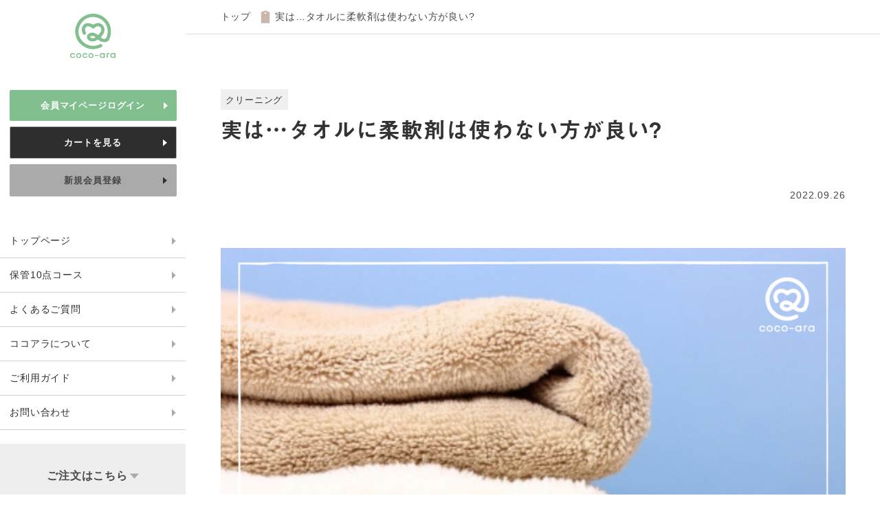

--- FILE ---
content_type: text/html; charset=UTF-8
request_url: https://cocoara.jp/taoru-zyunanzai/
body_size: 14420
content:
<!DOCTYPE html>
<html lang="ja">

<head>
<!-- Google Tag Manager -->
<script>(function(w,d,s,l,i){w[l]=w[l]||[];w[l].push({'gtm.start':
new Date().getTime(),event:'gtm.js'});var f=d.getElementsByTagName(s)[0],
j=d.createElement(s),dl=l!='dataLayer'?'&l='+l:'';j.async=true;j.src=
'https://www.googletagmanager.com/gtm.js?id='+i+dl;f.parentNode.insertBefore(j,f);
})(window,document,'script','dataLayer','GTM-M4M59K3');</script>
<!-- End Google Tag Manager -->
	<!-- Google tag (gtag.js) -->
<script async src="https://www.googletagmanager.com/gtag/js?id=G-3Q9NPMSGBR"></script>
<script>
  window.dataLayer = window.dataLayer || [];
  function gtag(){dataLayer.push(arguments);}
  gtag('js', new Date());

  gtag('config', 'G-3Q9NPMSGBR');
</script>
	<meta charset="UTF-8">
	<meta name="viewport" content="width=device-width, target-densitydpi=device-dpi">
		<title>実は…タオルに柔軟剤は使わない方が良い? | こころあらうキレイのおてつだい　宅配クリーニングのココアラ[cocoara]</title>
	<link rel="profile" href="http://gmpg.org/xfn/11">
	<link rel="pingback" href="https://cocoara.jp/xmlrpc.php">

	<link rel='dns-prefetch' href='//www.google.com' />
<link rel='dns-prefetch' href='//cdn.jsdelivr.net' />
<link rel="alternate" type="application/rss+xml" title="こころあらうキレイのおてつだい　宅配クリーニングのココアラ[cocoara] &raquo; フィード" href="https://cocoara.jp/feed/" />
<link rel="alternate" type="application/rss+xml" title="こころあらうキレイのおてつだい　宅配クリーニングのココアラ[cocoara] &raquo; コメントフィード" href="https://cocoara.jp/comments/feed/" />
		<!-- This site uses the Google Analytics by MonsterInsights plugin v8.17 - Using Analytics tracking - https://www.monsterinsights.com/ -->
							<script src="//www.googletagmanager.com/gtag/js?id=G-HD8YPQS9BC"  data-cfasync="false" data-wpfc-render="false" type="text/javascript" async></script>
			<script data-cfasync="false" data-wpfc-render="false" type="text/javascript">
				var mi_version = '8.17';
				var mi_track_user = true;
				var mi_no_track_reason = '';
				
								var disableStrs = [
										'ga-disable-G-HD8YPQS9BC',
									];

				/* Function to detect opted out users */
				function __gtagTrackerIsOptedOut() {
					for (var index = 0; index < disableStrs.length; index++) {
						if (document.cookie.indexOf(disableStrs[index] + '=true') > -1) {
							return true;
						}
					}

					return false;
				}

				/* Disable tracking if the opt-out cookie exists. */
				if (__gtagTrackerIsOptedOut()) {
					for (var index = 0; index < disableStrs.length; index++) {
						window[disableStrs[index]] = true;
					}
				}

				/* Opt-out function */
				function __gtagTrackerOptout() {
					for (var index = 0; index < disableStrs.length; index++) {
						document.cookie = disableStrs[index] + '=true; expires=Thu, 31 Dec 2099 23:59:59 UTC; path=/';
						window[disableStrs[index]] = true;
					}
				}

				if ('undefined' === typeof gaOptout) {
					function gaOptout() {
						__gtagTrackerOptout();
					}
				}
								window.dataLayer = window.dataLayer || [];

				window.MonsterInsightsDualTracker = {
					helpers: {},
					trackers: {},
				};
				if (mi_track_user) {
					function __gtagDataLayer() {
						dataLayer.push(arguments);
					}

					function __gtagTracker(type, name, parameters) {
						if (!parameters) {
							parameters = {};
						}

						if (parameters.send_to) {
							__gtagDataLayer.apply(null, arguments);
							return;
						}

						if (type === 'event') {
														parameters.send_to = monsterinsights_frontend.v4_id;
							var hookName = name;
							if (typeof parameters['event_category'] !== 'undefined') {
								hookName = parameters['event_category'] + ':' + name;
							}

							if (typeof MonsterInsightsDualTracker.trackers[hookName] !== 'undefined') {
								MonsterInsightsDualTracker.trackers[hookName](parameters);
							} else {
								__gtagDataLayer('event', name, parameters);
							}
							
						} else {
							__gtagDataLayer.apply(null, arguments);
						}
					}

					__gtagTracker('js', new Date());
					__gtagTracker('set', {
						'developer_id.dZGIzZG': true,
											});
										__gtagTracker('config', 'G-HD8YPQS9BC', {"forceSSL":"true","link_attribution":"true"} );
															window.gtag = __gtagTracker;										(function () {
						/* https://developers.google.com/analytics/devguides/collection/analyticsjs/ */
						/* ga and __gaTracker compatibility shim. */
						var noopfn = function () {
							return null;
						};
						var newtracker = function () {
							return new Tracker();
						};
						var Tracker = function () {
							return null;
						};
						var p = Tracker.prototype;
						p.get = noopfn;
						p.set = noopfn;
						p.send = function () {
							var args = Array.prototype.slice.call(arguments);
							args.unshift('send');
							__gaTracker.apply(null, args);
						};
						var __gaTracker = function () {
							var len = arguments.length;
							if (len === 0) {
								return;
							}
							var f = arguments[len - 1];
							if (typeof f !== 'object' || f === null || typeof f.hitCallback !== 'function') {
								if ('send' === arguments[0]) {
									var hitConverted, hitObject = false, action;
									if ('event' === arguments[1]) {
										if ('undefined' !== typeof arguments[3]) {
											hitObject = {
												'eventAction': arguments[3],
												'eventCategory': arguments[2],
												'eventLabel': arguments[4],
												'value': arguments[5] ? arguments[5] : 1,
											}
										}
									}
									if ('pageview' === arguments[1]) {
										if ('undefined' !== typeof arguments[2]) {
											hitObject = {
												'eventAction': 'page_view',
												'page_path': arguments[2],
											}
										}
									}
									if (typeof arguments[2] === 'object') {
										hitObject = arguments[2];
									}
									if (typeof arguments[5] === 'object') {
										Object.assign(hitObject, arguments[5]);
									}
									if ('undefined' !== typeof arguments[1].hitType) {
										hitObject = arguments[1];
										if ('pageview' === hitObject.hitType) {
											hitObject.eventAction = 'page_view';
										}
									}
									if (hitObject) {
										action = 'timing' === arguments[1].hitType ? 'timing_complete' : hitObject.eventAction;
										hitConverted = mapArgs(hitObject);
										__gtagTracker('event', action, hitConverted);
									}
								}
								return;
							}

							function mapArgs(args) {
								var arg, hit = {};
								var gaMap = {
									'eventCategory': 'event_category',
									'eventAction': 'event_action',
									'eventLabel': 'event_label',
									'eventValue': 'event_value',
									'nonInteraction': 'non_interaction',
									'timingCategory': 'event_category',
									'timingVar': 'name',
									'timingValue': 'value',
									'timingLabel': 'event_label',
									'page': 'page_path',
									'location': 'page_location',
									'title': 'page_title',
								};
								for (arg in args) {
																		if (!(!args.hasOwnProperty(arg) || !gaMap.hasOwnProperty(arg))) {
										hit[gaMap[arg]] = args[arg];
									} else {
										hit[arg] = args[arg];
									}
								}
								return hit;
							}

							try {
								f.hitCallback();
							} catch (ex) {
							}
						};
						__gaTracker.create = newtracker;
						__gaTracker.getByName = newtracker;
						__gaTracker.getAll = function () {
							return [];
						};
						__gaTracker.remove = noopfn;
						__gaTracker.loaded = true;
						window['__gaTracker'] = __gaTracker;
					})();
									} else {
										console.log("");
					(function () {
						function __gtagTracker() {
							return null;
						}

						window['__gtagTracker'] = __gtagTracker;
						window['gtag'] = __gtagTracker;
					})();
									}
			</script>
				<!-- / Google Analytics by MonsterInsights -->
		<link rel='stylesheet' id='wp-block-library-css'  href='https://cocoara.jp/wp-includes/css/dist/block-library/style.min.css?ver=5.5.17' type='text/css' media='all' />
<link rel='stylesheet' id='wc-block-vendors-style-css'  href='https://cocoara.jp/wp-content/plugins/woocommerce/packages/woocommerce-blocks/build/vendors-style.css?ver=3.1.0' type='text/css' media='all' />
<link rel='stylesheet' id='wc-block-style-css'  href='https://cocoara.jp/wp-content/plugins/woocommerce/packages/woocommerce-blocks/build/style.css?ver=3.1.0' type='text/css' media='all' />
<link rel='stylesheet' id='wooconvo-convo-css-css'  href='https://cocoara.jp/wp-content/plugins/admin-and-client-message-after-order-for-woocommerce/css/wooconvo.css?ver=5.5.17' type='text/css' media='all' />
<link rel='stylesheet' id='contact-form-7-css'  href='https://cocoara.jp/wp-content/plugins/contact-form-7/includes/css/styles.css?ver=5.2.2' type='text/css' media='all' />
<style id='woocommerce-inline-inline-css' type='text/css'>
.woocommerce form .form-row .required { visibility: visible; }
</style>
<link rel='stylesheet' id='ez-icomoon-css'  href='https://cocoara.jp/wp-content/plugins/easy-table-of-contents/vendor/icomoon/style.min.css?ver=2.0.24.1' type='text/css' media='all' />
<link rel='stylesheet' id='ez-toc-css'  href='https://cocoara.jp/wp-content/plugins/easy-table-of-contents/assets/css/screen.min.css?ver=2.0.24.1' type='text/css' media='all' />
<style id='ez-toc-inline-css' type='text/css'>
div#ez-toc-container p.ez-toc-title {font-size: 120%;}div#ez-toc-container p.ez-toc-title {font-weight: 500;}div#ez-toc-container ul li {font-size: 95%;}
</style>
<link rel='stylesheet' id='wc-gateway-linepay-smart-payment-buttons-css'  href='https://cocoara.jp/wp-content/plugins/woocommerce-for-japan/assets/css/linepay_button.css?ver=5.5.17' type='text/css' media='all' />
<link rel='stylesheet' id='montblanc-style-css'  href='https://cocoara.jp/wp-content/themes/cocoara/style.css?ver=5.5.17' type='text/css' media='all' />
<link rel='stylesheet' id='montblanc-ionicons-css'  href='https://cocoara.jp/wp-content/themes/cocoara/css/ionicons.min.css?ver=2.0.1' type='text/css' media='all' />
<link rel='stylesheet' id='woocommerce-css'  href='https://cocoara.jp/wp-content/themes/cocoara/css/woocommerce.css?ver=5.5.17' type='text/css' media='all' />
<link rel='stylesheet' id='woocommerce-layout-css'  href='https://cocoara.jp/wp-content/themes/cocoara/css/woocommerce-layout.css?ver=5.5.17' type='text/css' media='all' />
<link rel='stylesheet' id='woocommerce-smallscreen-css'  href='https://cocoara.jp/wp-content/themes/cocoara/css/woocommerce-smallscreen.css?ver=5.5.17' type='text/css' media='only screen and (max-width: 768px)' />
<link rel='stylesheet' id='montblanc-megamenu-css'  href='https://cocoara.jp/wp-content/themes/cocoara/css/megamenu.css?ver=1' type='text/css' media='all' />
<link rel='stylesheet' id='montblanc-slidecart-css'  href='https://cocoara.jp/wp-content/themes/cocoara/css/slidecart.css?ver=1' type='text/css' media='all' />
<link rel='stylesheet' id='jquery-lazyloadxt-spinner-css-css'  href='//cocoara.jp/wp-content/plugins/a3-lazy-load/assets/css/jquery.lazyloadxt.spinner.css?ver=5.5.17' type='text/css' media='all' />
<link rel='stylesheet' id='a3a3_lazy_load-css'  href='//cocoara.jp/wp-content/uploads/sass/a3_lazy_load.min.css?ver=1603260894' type='text/css' media='all' />
<script type='text/javascript' src='https://cocoara.jp/wp-content/plugins/google-analytics-for-wordpress/assets/js/frontend-gtag.min.js?ver=8.17' id='monsterinsights-frontend-script-js'></script>
<script data-cfasync="false" data-wpfc-render="false" type="text/javascript" id='monsterinsights-frontend-script-js-extra'>/* <![CDATA[ */
var monsterinsights_frontend = {"js_events_tracking":"true","download_extensions":"doc,pdf,ppt,zip,xls,docx,pptx,xlsx","inbound_paths":"[{\"path\":\"\\\/go\\\/\",\"label\":\"affiliate\"},{\"path\":\"\\\/recommend\\\/\",\"label\":\"affiliate\"}]","home_url":"https:\/\/cocoara.jp","hash_tracking":"false","v4_id":"G-HD8YPQS9BC"};/* ]]> */
</script>
<script type='text/javascript' src='https://cocoara.jp/wp-includes/js/plupload/moxie.min.js?ver=1.3.5' id='moxiejs-js'></script>
<script type='text/javascript' src='https://cocoara.jp/wp-includes/js/plupload/plupload.min.js?ver=2.1.9' id='plupload-js'></script>
<script type='text/javascript' src='https://cocoara.jp/wp-includes/js/jquery/jquery.js?ver=1.12.4-wp' id='jquery-core-js'></script>
<script type='text/javascript' src='https://cocoara.jp/wp-includes/js/jquery/ui/effect.min.js?ver=1.11.4' id='jquery-effects-core-js'></script>
<script type='text/javascript' src='https://cocoara.jp/wp-includes/js/jquery/ui/effect-shake.min.js?ver=1.11.4' id='jquery-effects-shake-js'></script>
<script type='text/javascript' id='wooconvo-convojs-js-extra'>
/* <![CDATA[ */
var wooconvo_vars = {"ajaxurl":"https:\/\/cocoara.jp\/wp-admin\/admin-ajax.php","plugin_url":"https:\/\/cocoara.jp\/wp-content\/plugins\/admin-and-client-message-after-order-for-woocommerce","settings":{"bug":"false","wooconvo_button_text":"\u30e1\u30c3\u30bb\u30fc\u30b8\u3092\u9001\u4fe1","wooconvo_message_placeholder":"\u304a\u554f\u3044\u5408\u308f\u305b\u5185\u5bb9\u3092\u5165\u529b","wooconvo_thumb_size":"","wooconvo_upload_text":"","wooconvo_hide_gravatar":"","wooconvo_show_afterorder":"","wooconvo_chat_box_hide":"","wooconvo_msg_orderstatus":"all","wooconvo_message_sent":"\u30e1\u30c3\u30bb\u30fc\u30b8\u3092\u9001\u4fe1\u3057\u307e\u3057\u305f\u3002","wooconvo_file_attachment":"","wooconvo_file_field_required":"","wooconvo_file_link_email":"","wooconvo_size_limit":"","wooconvo_types_allowed":"","wooconvo_files_allowed":"","wooconvo_email_notifications":["yes"],"wooconvo_email_message":"%sender_name%\u3088\u308a\u30e1\u30c3\u30bb\u30fc\u30b8\u3092\u53d7\u4fe1\u3057\u307e\u3057\u305f\u3002\n%message_text%","action":"wooconvo_save_settings","woocommerce-login-nonce":null,"_wpnonce":null,"woocommerce-reset-password-nonce":null},"order_id":"1","order_email":"","file_upload_path_thumb":"https:\/\/cocoara.jp\/wp-content\/uploads\/order_files\/thumbs\/","file_upload_path":"https:\/\/cocoara.jp\/wp-content\/uploads\/order_files\/","expand_all":"Expand all","collapse_all":"Collapse all","message_max_files_limit":" files allowed only","app_text":"Approved","app_button_text":"Approve","app_alert_text":"Your image is approved now","file_field_required":"no"};
/* ]]> */
</script>
<script type='text/javascript' src='https://cocoara.jp/wp-content/plugins/admin-and-client-message-after-order-for-woocommerce/js/convo.js?ver=3.0' id='wooconvo-convojs-js'></script>
<link rel="https://api.w.org/" href="https://cocoara.jp/wp-json/" /><link rel="alternate" type="application/json" href="https://cocoara.jp/wp-json/wp/v2/posts/2649" /><link rel="EditURI" type="application/rsd+xml" title="RSD" href="https://cocoara.jp/xmlrpc.php?rsd" />
<link rel="wlwmanifest" type="application/wlwmanifest+xml" href="https://cocoara.jp/wp-includes/wlwmanifest.xml" /> 
<link rel='prev' title='知らないと大違い！ダニ対策' href='https://cocoara.jp/dani/' />
<link rel='next' title='意外と便利！洗濯指数を活用しよう' href='https://cocoara.jp/sentakusisuu/' />
<meta name="generator" content="WordPress 5.5.17" />
<meta name="generator" content="WooCommerce 4.5.5" />
<link rel="canonical" href="https://cocoara.jp/taoru-zyunanzai/" />
<link rel='shortlink' href='https://cocoara.jp/?p=2649' />
<link rel="alternate" type="application/json+oembed" href="https://cocoara.jp/wp-json/oembed/1.0/embed?url=https%3A%2F%2Fcocoara.jp%2Ftaoru-zyunanzai%2F" />
<link rel="alternate" type="text/xml+oembed" href="https://cocoara.jp/wp-json/oembed/1.0/embed?url=https%3A%2F%2Fcocoara.jp%2Ftaoru-zyunanzai%2F&#038;format=xml" />
	<noscript><style>.woocommerce-product-gallery{ opacity: 1 !important; }</style></noscript>
				<script  type="text/javascript">
				!function(f,b,e,v,n,t,s){if(f.fbq)return;n=f.fbq=function(){n.callMethod?
					n.callMethod.apply(n,arguments):n.queue.push(arguments)};if(!f._fbq)f._fbq=n;
					n.push=n;n.loaded=!0;n.version='2.0';n.queue=[];t=b.createElement(e);t.async=!0;
					t.src=v;s=b.getElementsByTagName(e)[0];s.parentNode.insertBefore(t,s)}(window,
					document,'script','https://connect.facebook.net/en_US/fbevents.js');
			</script>
			<!-- WooCommerce Facebook Integration Begin -->
			<script  type="text/javascript">

				fbq('init', '493222571757402', {}, {
    "agent": "woocommerce-4.5.5-2.6.0"
});

				fbq( 'track', 'PageView', {
    "source": "woocommerce",
    "version": "4.5.5",
    "pluginVersion": "2.6.0"
} );

				document.addEventListener( 'DOMContentLoaded', function() {
					jQuery && jQuery( function( $ ) {
						// Insert placeholder for events injected when a product is added to the cart through AJAX.
						$( document.body ).append( '<div class=\"wc-facebook-pixel-event-placeholder\"></div>' );
					} );
				}, false );

			</script>
			<!-- WooCommerce Facebook Integration End -->
			<link rel="icon" href="https://cocoara.jp/wp-content/uploads/2020/11/cropped-favicon-2-32x32.png" sizes="32x32" />
<link rel="icon" href="https://cocoara.jp/wp-content/uploads/2020/11/cropped-favicon-2-192x192.png" sizes="192x192" />
<link rel="apple-touch-icon" href="https://cocoara.jp/wp-content/uploads/2020/11/cropped-favicon-2-180x180.png" />
<meta name="msapplication-TileImage" content="https://cocoara.jp/wp-content/uploads/2020/11/cropped-favicon-2-270x270.png" />
		<style type="text/css" id="wp-custom-css">
			.woocommerce .cart-collaterals .cart_totals table, .woocommerce-page .cart-collaterals .cart_totals table,
.woocommerce table.shop_table, .woocommerce-page table.shop_table{
	border-collapse: collapse;
	border: none;
}
.woocommerce table.cart th,
.woocommerce-page table.cart th,
.woocommerce table.cart td,
.woocommerce-page table.cart td,
.cart_totals th,
.cart_totals td{
	padding: 0.5em !important;
	border: 1px solid #ddd !important;
	box-sizing: border-box;
}
.woocommerce table.shop_table td, .woocommerce-page table.shop_table td{
	border-color: #eee;
}
.woocommerce table.cart img, .woocommerce-page table.cart img, .woocommerce #content table.cart img, .woocommerce-page #content table.cart img{
	margin: auto;
}
.woocommerce table.cart th.product-subtotal,
.woocommerce-page table.cart th.product-subtotal,
.woocommerce table.cart td.product-subtotal,
.woocommerce-page table.cart td.product-subtotal,
.cart_totals th.product-subtotal,
.cart_totals td.product-subtotal{
	display: none !important;
}		</style>
		<style id="wpforms-css-vars-root">
				:root {
					--wpforms-field-border-radius: 3px;
--wpforms-field-background-color: #ffffff;
--wpforms-field-border-color: rgba( 0, 0, 0, 0.25 );
--wpforms-field-text-color: rgba( 0, 0, 0, 0.7 );
--wpforms-label-color: rgba( 0, 0, 0, 0.85 );
--wpforms-label-sublabel-color: rgba( 0, 0, 0, 0.55 );
--wpforms-label-error-color: #d63637;
--wpforms-button-border-radius: 3px;
--wpforms-button-background-color: #066aab;
--wpforms-button-text-color: #ffffff;
--wpforms-field-size-input-height: 43px;
--wpforms-field-size-input-spacing: 15px;
--wpforms-field-size-font-size: 16px;
--wpforms-field-size-line-height: 19px;
--wpforms-field-size-padding-h: 14px;
--wpforms-field-size-checkbox-size: 16px;
--wpforms-field-size-sublabel-spacing: 5px;
--wpforms-field-size-icon-size: 1;
--wpforms-label-size-font-size: 16px;
--wpforms-label-size-line-height: 19px;
--wpforms-label-size-sublabel-font-size: 14px;
--wpforms-label-size-sublabel-line-height: 17px;
--wpforms-button-size-font-size: 17px;
--wpforms-button-size-height: 41px;
--wpforms-button-size-padding-h: 15px;
--wpforms-button-size-margin-top: 10px;

				}
			</style>
	<script src="https://use.fontawesome.com/666b976d0a.js"></script>
	<link href='https://fonts.googleapis.com/css?family=Montserrat' rel='stylesheet'>
	<link rel="stylesheet" type="text/css" href="https://cocoara.jp/wp-content/themes/cocoara/assets/css/slick.css" />
  <link rel="stylesheet" type="text/css" href="https://cocoara.jp/wp-content/themes/cocoara/assets/css/slick-theme.css" />

	<script type="text/javascript" src="//code.jquery.com/jquery-1.11.0.min.js"></script>
  <script type="text/javascript" src="//code.jquery.com/jquery-migrate-1.2.1.min.js"></script>
  <script type="text/javascript" src="https://cocoara.jp/wp-content/themes/cocoara/assets/js/jquery.matchHeight-min.js"></script>
  <script type="text/javascript" src="https://cocoara.jp/wp-content/themes/cocoara/assets/js/ofi.min.js"></script>
  <script type="text/javascript" src="https://cocoara.jp/wp-content/themes/cocoara/assets/js/picturefill.min.js"></script>
  <script type="text/javascript" src="https://cocoara.jp/wp-content/themes/cocoara/assets/js/slick.js"></script>
  <script type="text/javascript" src="https://cocoara.jp/wp-content/themes/cocoara/assets/js/slick.min.js"></script>

  <link rel='stylesheet' href='https://cocoara.jp/wp-content/themes/cocoara/assets/css/page.css?202601281156'>

    <script>
  (function(d) {
    var config = {
      kitId: 'qss0jkv',
      scriptTimeout: 3000,
      async: true
    },
    h=d.documentElement,t=setTimeout(function(){h.className=h.className.replace(/\bwf-loading\b/g,"")+" wf-inactive";},config.scriptTimeout),tk=d.createElement("script"),f=false,s=d.getElementsByTagName("script")[0],a;h.className+=" wf-loading";tk.src='https://use.typekit.net/'+config.kitId+'.js';tk.async=true;tk.onload=tk.onreadystatechange=function(){a=this.readyState;if(f||a&&a!="complete"&&a!="loaded")return;f=true;clearTimeout(t);try{Typekit.load(config)}catch(e){}};s.parentNode.insertBefore(tk,s)
  })(document);
</script>
<script src="https://r.moshimo.com/af/r/maftag.js"></script>
<script src="//statics.a8.net/a8sales/a8sales.js"></script>
</head>

<body class="post-template-default single single-post postid-2649 single-format-standard theme-cocoara woocommerce-no-js">
<!-- Google Tag Manager (noscript) -->
<noscript><iframe src="https://www.googletagmanager.com/ns.html?id=GTM-M4M59K3"
height="0" width="0" style="display:none;visibility:hidden"></iframe></noscript><!-- End Google Tag Manager (noscript) -->
	<div id="overlay"></div>
	<div id="drawer-menu">
		<div class="p-user">
							<p class="p-user__name">会員ログイン：<a href="https://cocoara.jp/mypage/">ゲスト さん</a></p>
					</div>
		<ul class="drawer-menu__nav">
							<li><a href='https://cocoara.jp/mypage'>ログイン</a></li>
				<li><a href='https://cocoara.jp/mypage/?action=register'>新規会員登録</a></li>
				<li><a href='https://cocoara.jp/cart/'>カートを見る</a></li>
						<li><a href='https://cocoara.jp/'>トップページ</a></li>
      <li><a href='https://cocoara.jp/product/hokan-10'>保管10点コース</a></li>
            <li><a href='https://cocoara.jp/futon'>布団クリーニング</a></li>
      <li><a href='https://cocoara.jp/shoes'>靴クリーニング</a></li>
			<li><a href='https://cocoara.jp/firsttime'>よくあるご質問</a></li>
			<li><a href='https://cocoara.jp/about'>ココアラについて</a></li>
      <li><a href='https://cocoara.jp/guide-flow'>ご利用ガイド</a></li>
      <li><a href='https://cocoara.jp/term'>利用規約</a></li>
      <li><a href='https://cocoara.jp/legal'>特定商取引に基づく表記</a></li>
			<li><a href='https://cocoara.jp/contact'>お問い合わせ</a></li>
					</ul>
	</div>


	<div id="page" class="hfeed site">
		<!-- <header role="banner" class="c-header">
			<div id="cart-navigation">
				<ul>
					<li id="cd-cart-trigger" class="view-cart cartis0">
						<a class="cd-img-replace" href="#0">
							<i class="ion-bag">

								<span class="cart-count">
																	</span>
							</i>
						</a></li>
				</ul>
			</div>
    </header> -->

    <div class="l-header static">
      <div class="l-header-bar">
        <a href='https://cocoara.jp/' class='c-logo'>
          <img src='https://cocoara.jp/wp-content/themes/cocoara/assets/img/common/logo_header.svg' alt='cocoara'>
        </a>
        <div class="l-header-btn">
          <a href="tel:0120855255" class='tel'>
            <img src='https://cocoara.jp/wp-content/themes/cocoara/assets/img/header/header_tel.svg' alt='タップで電話をかける'>
          </a>
          <a href='https://cocoara.jp/cart/' class='cart'>
            <!-- カートの商品数 -->
            <span>0</span>
            <!-- /カートの商品数 -->
            <img src='https://cocoara.jp/wp-content/themes/cocoara/assets/img/header/header_cart.svg' alt='カート'>
          </a>
          <span class="hamburger">
            <img src='https://cocoara.jp/wp-content/themes/cocoara/assets/img/header/hamburger.svg' alt='メニュー'>
          </span>
        </div>
      </div>
    </div>

    <header class='l-header' id="l-header">
      <div class="l-header-bar">
        <a href='https://cocoara.jp/' class='c-logo'>
          <img src='https://cocoara.jp/wp-content/themes/cocoara/assets/img/common/logo_header.svg' alt='cocoara'>
        </a>
        <div class="l-header-btn">
          <a href="tel:0120855255" class='tel'>
            <img src='https://cocoara.jp/wp-content/themes/cocoara/assets/img/header/header_tel.svg' alt='タップで電話をかける'>
          </a>
          <a href='https://cocoara.jp/cart/' class='cart'>
            <!-- カートの商品数 -->
            <span id="mini-cart-count"></span>
            <!-- /カートの商品数 -->
            <img src='https://cocoara.jp/wp-content/themes/cocoara/assets/img/header/header_cart.svg' alt='カート'>
          </a>
          <span class="hamburger">
            <img src='https://cocoara.jp/wp-content/themes/cocoara/assets/img/header/hamburger.svg' alt='メニュー'>
          </span>
        </div>
      </div>
    </header>

    <!-- メインコンテンツ全体 -->
    <div class="l-container">
<!-- ページ専用読み込み -->
<!-- /ページ専用読み込み -->

<!--ご注文はこちら -->
<div class="fixed_btn product-category" id="fixed_btn">
	<div class="inner">
    <p class="c-desc"><span>ご注文は<br>こちら</span></p>
		<a href="https://cocoara.jp/product/hokan-10">
			<img src="https://cocoara.jp/wp-content/themes/cocoara/assets/img/common/btn_clothing.svg" alt="衣類">
		</a>
		<a href="https://cocoara.jp/futon">
      <img src="https://cocoara.jp/wp-content/themes/cocoara/assets/img/common/btn_futon.svg" alt="布団">
		</a>
		<a href="https://cocoara.jp/shoes">
      <img src="https://cocoara.jp/wp-content/themes/cocoara/assets/img/common/btn_shoes.svg" alt="靴">
		</a>
	</div>
</div><!--/ご注文はこちら -->


<!-- パンくず -->
<div class="c-breadcrumb">
  <div class="inner">
    <ul>
      <li><a href="https://cocoara.jp/">トップ</a></li>
      <li><a href="./">実は…タオルに柔軟剤は使わない方が良い?</a></li>
    </ul>
  </div>
</div><!-- /パンくず -->


<!-- コラム -->
<section class="p-column section is--single">
  <div class="inner">
              <article>
                <ul class="c-catlist">
                    <li><a href="https://cocoara.jp/category/cleaning/">クリーニング</a></li>
        </ul>
                <h1 class="c-heading-01">実は…タオルに柔軟剤は使わない方が良い?</h1>
        <date class="c-date" datetime="2022-09-26">2022.09.26</date>
        <div class="entry-content">
          
<figure class="wp-block-image size-large"><img loading="lazy" width="1024" height="1024" src="//cocoara.jp/wp-content/plugins/a3-lazy-load/assets/images/lazy_placeholder.gif" data-lazy-type="image" data-src="https://cocoara.jp/wp-content/uploads/2022/09/1-16-1024x1024.png" alt="" class="lazy lazy-hidden wp-image-2640" srcset="" data-srcset="https://cocoara.jp/wp-content/uploads/2022/09/1-16-1024x1024.png 1024w, https://cocoara.jp/wp-content/uploads/2022/09/1-16-300x300.png 300w, https://cocoara.jp/wp-content/uploads/2022/09/1-16-150x150.png 150w, https://cocoara.jp/wp-content/uploads/2022/09/1-16-768x768.png 768w, https://cocoara.jp/wp-content/uploads/2022/09/1-16-600x600.png 600w, https://cocoara.jp/wp-content/uploads/2022/09/1-16-280x280.png 280w, https://cocoara.jp/wp-content/uploads/2022/09/1-16-32x32.png 32w, https://cocoara.jp/wp-content/uploads/2022/09/1-16.png 1080w" sizes="(max-width: 1024px) 100vw, 1024px" /></figure>



<p>ふわふわのタオルって気持ちが良いですよね。</p>



<p>タオルを柔らかくするために、柔軟剤を使っている！という人も多いのでは。</p>



<p>けれど柔軟剤には、メリットとデメリットがあることをご存じですか？？</p>



<p>柔軟剤は生地の表面を滑らかにする一方で、吸水性を奪ってしまったり肌荒れの原因になることもあるんです。</p>



<p>今回は『柔軟剤の使い分け』と『柔軟剤を使わずにタオルをふわふわにする方法』を紹介しますね。</p>



<div id="ez-toc-container" class="ez-toc-v2_0_24_1 counter-hierarchy counter-numeric ez-toc-grey">
<div class="ez-toc-title-container">
<p class="ez-toc-title">目次</p>
<span class="ez-toc-title-toggle"><a class="ez-toc-pull-right ez-toc-btn ez-toc-btn-xs ez-toc-btn-default ez-toc-toggle" style="display: none;"><i class="ez-toc-glyphicon ez-toc-icon-toggle"></i></a></span></div>
<nav><ul class="ez-toc-list ez-toc-list-level-1"><li class="ez-toc-page-1 ez-toc-heading-level-2"><a class="ez-toc-link ez-toc-heading-1" href="#%E6%9F%94%E8%BB%9F%E5%89%A4%E3%81%AE%E5%BD%B9%E5%89%B2%E3%81%A8%E3%81%AF%EF%BC%9F" title="柔軟剤の役割とは？">柔軟剤の役割とは？</a><ul class="ez-toc-list-level-3"><li class="ez-toc-heading-level-3"><a class="ez-toc-link ez-toc-heading-2" href="#%E6%9F%94%E8%BB%9F%E5%89%A4%E3%82%92%E4%BD%BF%E3%81%86%E3%83%A1%E3%83%AA%E3%83%83%E3%83%88" title="柔軟剤を使うメリット">柔軟剤を使うメリット</a></li><li class="ez-toc-page-1 ez-toc-heading-level-3"><a class="ez-toc-link ez-toc-heading-3" href="#%E6%9F%94%E8%BB%9F%E5%89%A4%E3%82%92%E4%BD%BF%E3%81%A3%E3%81%9F%E6%96%B9%E3%81%8C%E8%89%AF%E3%81%84%E7%B4%A0%E6%9D%90" title="柔軟剤を使った方が良い素材">柔軟剤を使った方が良い素材</a></li><li class="ez-toc-page-1 ez-toc-heading-level-3"><a class="ez-toc-link ez-toc-heading-4" href="#%E6%9F%94%E8%BB%9F%E5%89%A4%E3%82%92%E4%BD%BF%E3%81%86%E3%83%87%E3%83%A1%E3%83%AA%E3%83%83%E3%83%88" title="柔軟剤を使うデメリット">柔軟剤を使うデメリット</a></li><li class="ez-toc-page-1 ez-toc-heading-level-3"><a class="ez-toc-link ez-toc-heading-5" href="#%E6%9F%94%E8%BB%9F%E5%89%A4%E3%82%92%E9%81%BF%E3%81%91%E3%81%9F%E6%96%B9%E3%81%8C%E8%89%AF%E3%81%84%E7%B4%A0%E6%9D%90" title="柔軟剤を避けた方が良い素材">柔軟剤を避けた方が良い素材</a></li></ul></li><li class="ez-toc-page-1 ez-toc-heading-level-2"><a class="ez-toc-link ez-toc-heading-6" href="#%E6%9F%94%E8%BB%9F%E5%89%A4%E3%82%92%E4%BD%BF%E3%82%8F%E3%81%9A%E3%81%AB%E3%82%BF%E3%82%AA%E3%83%AB%E3%82%92%E3%83%95%E3%83%AF%E3%83%95%E3%83%AF%E3%81%AB%E3%81%99%E3%82%8B%E6%96%B9%E6%B3%95" title="柔軟剤を使わずにタオルをフワフワにする方法">柔軟剤を使わずにタオルをフワフワにする方法</a></li><li class="ez-toc-page-1 ez-toc-heading-level-2"><a class="ez-toc-link ez-toc-heading-7" href="#%E6%9F%94%E8%BB%9F%E5%89%A4%E3%81%AF%E7%B4%A0%E6%9D%90%E3%82%84%E7%94%A8%E9%80%94%E3%81%AB%E3%82%88%E3%81%A3%E3%81%A6%E4%BD%BF%E3%81%84%E5%88%86%E3%81%91%E3%82%88%E3%81%86" title="柔軟剤は素材や用途によって使い分けよう">柔軟剤は素材や用途によって使い分けよう</a></li></ul></nav></div>
<h2><span class="ez-toc-section" id="%E6%9F%94%E8%BB%9F%E5%89%A4%E3%81%AE%E5%BD%B9%E5%89%B2%E3%81%A8%E3%81%AF%EF%BC%9F"></span>柔軟剤の役割とは？<span class="ez-toc-section-end"></span></h2>



<p>柔軟剤の役割は、繊維をコーティングして生地の表面を滑らかにすることです。</p>



<p>柔軟剤にを使うことによって、こんなメリットがありますよ。</p>



<h3><span class="ez-toc-section" id="%E6%9F%94%E8%BB%9F%E5%89%A4%E3%82%92%E4%BD%BF%E3%81%86%E3%83%A1%E3%83%AA%E3%83%83%E3%83%88"></span>柔軟剤を使うメリット<span class="ez-toc-section-end"></span></h3>



<figure class="wp-block-image size-large"><img loading="lazy" width="1024" height="1024" src="//cocoara.jp/wp-content/plugins/a3-lazy-load/assets/images/lazy_placeholder.gif" data-lazy-type="image" data-src="https://cocoara.jp/wp-content/uploads/2022/09/3-16-1024x1024.png" alt="" class="lazy lazy-hidden wp-image-2642" srcset="" data-srcset="https://cocoara.jp/wp-content/uploads/2022/09/3-16-1024x1024.png 1024w, https://cocoara.jp/wp-content/uploads/2022/09/3-16-300x300.png 300w, https://cocoara.jp/wp-content/uploads/2022/09/3-16-150x150.png 150w, https://cocoara.jp/wp-content/uploads/2022/09/3-16-768x768.png 768w, https://cocoara.jp/wp-content/uploads/2022/09/3-16-600x600.png 600w, https://cocoara.jp/wp-content/uploads/2022/09/3-16-280x280.png 280w, https://cocoara.jp/wp-content/uploads/2022/09/3-16-32x32.png 32w, https://cocoara.jp/wp-content/uploads/2022/09/3-16.png 1080w" sizes="(max-width: 1024px) 100vw, 1024px" /></figure>



<p>柔軟剤には繊維をコーティングして、表面を滑らかにする効果があります。</p>



<p>✅花粉やホコリの付着をなくす<br>✅静電気が発生しにくくなる<br>✅肌触りが良くなる<br>✅衣類から良い香りがする</p>



<h3><span class="ez-toc-section" id="%E6%9F%94%E8%BB%9F%E5%89%A4%E3%82%92%E4%BD%BF%E3%81%A3%E3%81%9F%E6%96%B9%E3%81%8C%E8%89%AF%E3%81%84%E7%B4%A0%E6%9D%90"></span>柔軟剤を使った方が良い素材<span class="ez-toc-section-end"></span></h3>



<figure class="wp-block-image size-large"><img loading="lazy" width="1024" height="1024" src="//cocoara.jp/wp-content/plugins/a3-lazy-load/assets/images/lazy_placeholder.gif" data-lazy-type="image" data-src="https://cocoara.jp/wp-content/uploads/2022/09/5-15-1024x1024.png" alt="" class="lazy lazy-hidden wp-image-2644" srcset="" data-srcset="https://cocoara.jp/wp-content/uploads/2022/09/5-15-1024x1024.png 1024w, https://cocoara.jp/wp-content/uploads/2022/09/5-15-300x300.png 300w, https://cocoara.jp/wp-content/uploads/2022/09/5-15-150x150.png 150w, https://cocoara.jp/wp-content/uploads/2022/09/5-15-768x768.png 768w, https://cocoara.jp/wp-content/uploads/2022/09/5-15-600x600.png 600w, https://cocoara.jp/wp-content/uploads/2022/09/5-15-280x280.png 280w, https://cocoara.jp/wp-content/uploads/2022/09/5-15-32x32.png 32w, https://cocoara.jp/wp-content/uploads/2022/09/5-15.png 1080w" sizes="(max-width: 1024px) 100vw, 1024px" /></figure>



<p>柔軟剤を使った方が良い素材は以下です。</p>



<p>・上着<br>・ニット・セーター<br>・シャツ・ブラウス</p>



<p>など、花粉や汚れから守りたい服や、繊維が絡みやすい服は柔軟剤を使いましょう。</p>



<h3><span class="ez-toc-section" id="%E6%9F%94%E8%BB%9F%E5%89%A4%E3%82%92%E4%BD%BF%E3%81%86%E3%83%87%E3%83%A1%E3%83%AA%E3%83%83%E3%83%88"></span>柔軟剤を使うデメリット<span class="ez-toc-section-end"></span></h3>



<figure class="wp-block-image size-large"><img loading="lazy" width="1024" height="1024" src="//cocoara.jp/wp-content/plugins/a3-lazy-load/assets/images/lazy_placeholder.gif" data-lazy-type="image" data-src="https://cocoara.jp/wp-content/uploads/2022/09/4-16-1024x1024.png" alt="" class="lazy lazy-hidden wp-image-2643" srcset="" data-srcset="https://cocoara.jp/wp-content/uploads/2022/09/4-16-1024x1024.png 1024w, https://cocoara.jp/wp-content/uploads/2022/09/4-16-300x300.png 300w, https://cocoara.jp/wp-content/uploads/2022/09/4-16-150x150.png 150w, https://cocoara.jp/wp-content/uploads/2022/09/4-16-768x768.png 768w, https://cocoara.jp/wp-content/uploads/2022/09/4-16-600x600.png 600w, https://cocoara.jp/wp-content/uploads/2022/09/4-16-280x280.png 280w, https://cocoara.jp/wp-content/uploads/2022/09/4-16-32x32.png 32w, https://cocoara.jp/wp-content/uploads/2022/09/4-16.png 1080w" sizes="(max-width: 1024px) 100vw, 1024px" /></figure>



<p>柔軟剤のデメリットは以下です。</p>



<p>✅吸水性を奪ってしまう<br>✅敏感肌の人や赤ちゃんの肌が荒れてしまう<br>✅粘着力が強いため洗濯槽に残ってしまう</p>



<h3><span class="ez-toc-section" id="%E6%9F%94%E8%BB%9F%E5%89%A4%E3%82%92%E9%81%BF%E3%81%91%E3%81%9F%E6%96%B9%E3%81%8C%E8%89%AF%E3%81%84%E7%B4%A0%E6%9D%90"></span>柔軟剤を避けた方が良い素材<span class="ez-toc-section-end"></span></h3>



<figure class="wp-block-image size-large"><img loading="lazy" width="1024" height="1024" src="//cocoara.jp/wp-content/plugins/a3-lazy-load/assets/images/lazy_placeholder.gif" data-lazy-type="image" data-src="https://cocoara.jp/wp-content/uploads/2022/09/6-13-1024x1024.png" alt="" class="lazy lazy-hidden wp-image-2645" srcset="" data-srcset="https://cocoara.jp/wp-content/uploads/2022/09/6-13-1024x1024.png 1024w, https://cocoara.jp/wp-content/uploads/2022/09/6-13-300x300.png 300w, https://cocoara.jp/wp-content/uploads/2022/09/6-13-150x150.png 150w, https://cocoara.jp/wp-content/uploads/2022/09/6-13-768x768.png 768w, https://cocoara.jp/wp-content/uploads/2022/09/6-13-600x600.png 600w, https://cocoara.jp/wp-content/uploads/2022/09/6-13-280x280.png 280w, https://cocoara.jp/wp-content/uploads/2022/09/6-13-32x32.png 32w, https://cocoara.jp/wp-content/uploads/2022/09/6-13.png 1080w" sizes="(max-width: 1024px) 100vw, 1024px" /></figure>



<p>以下の衣類は、柔軟剤の使用は避けておきましょう。</p>



<p>・タオル<br>・体操服<br>・ベビー服<br>・防水加工など加工がある服</p>



<p>つまり、吸水性を重視したいものや加工があるものは、柔軟剤を避けた方が良いですよね。</p>



<h2><span class="ez-toc-section" id="%E6%9F%94%E8%BB%9F%E5%89%A4%E3%82%92%E4%BD%BF%E3%82%8F%E3%81%9A%E3%81%AB%E3%82%BF%E3%82%AA%E3%83%AB%E3%82%92%E3%83%95%E3%83%AF%E3%83%95%E3%83%AF%E3%81%AB%E3%81%99%E3%82%8B%E6%96%B9%E6%B3%95"></span>柔軟剤を使わずにタオルをフワフワにする方法<span class="ez-toc-section-end"></span></h2>



<figure class="wp-block-image size-large"><img loading="lazy" width="1024" height="1024" src="//cocoara.jp/wp-content/plugins/a3-lazy-load/assets/images/lazy_placeholder.gif" data-lazy-type="image" data-src="https://cocoara.jp/wp-content/uploads/2022/09/7-8-1024x1024.png" alt="" class="lazy lazy-hidden wp-image-2646" srcset="" data-srcset="https://cocoara.jp/wp-content/uploads/2022/09/7-8-1024x1024.png 1024w, https://cocoara.jp/wp-content/uploads/2022/09/7-8-300x300.png 300w, https://cocoara.jp/wp-content/uploads/2022/09/7-8-150x150.png 150w, https://cocoara.jp/wp-content/uploads/2022/09/7-8-768x768.png 768w, https://cocoara.jp/wp-content/uploads/2022/09/7-8-600x600.png 600w, https://cocoara.jp/wp-content/uploads/2022/09/7-8-280x280.png 280w, https://cocoara.jp/wp-content/uploads/2022/09/7-8-32x32.png 32w, https://cocoara.jp/wp-content/uploads/2022/09/7-8.png 1080w" sizes="(max-width: 1024px) 100vw, 1024px" /></figure>



<p>【柔軟剤がタオルに向いていない】ということは分かったけど『どうすればいいの?』という人もいるかもしれません。</p>



<p>柔軟剤を使わずにタオルをフワフワにする方法を紹介します！</p>



<p>✅ すすぎの際にクエン酸を入れて洗濯する<br>✅ 水を多めにして洗濯する<br>✅ 洗濯物を10回ほど振ってから乾かす<br>✅ 干す時間は短めにする</p>



<p>普段使用している洗濯洗剤は弱アルカリ性のものが多いのですが、実は生地に負担がかかっています。</p>



<p>クエン酸は酸性で洗剤のアルカリ成分が中和するので、ゴワゴワした肌触りがなくなりますよ😉</p>



<p>クエン酸を入れるタイミングは『すすぎ』の時、大体小さじ1杯を投入してくださいね。</p>



<p>また水を多めにして洗濯すると、洗濯槽の中で衣類やタオル同士がぶつからないためタオルの繊維が倒れにくくなります。</p>



<p>そして洗濯物を干すときは、１０回ほどバサバサと振ってから干しましょう。</p>



<p>バサバサ振ることで倒れていたタオルの繊維が起き上がり、乾いたときにふわふわのタオルになります。</p>



<p>あまり乾かしすぎても、ゴワゴワのタオルになってしまうので要注意。</p>



<p>状態の良いタオルは6％ほど水分を含んでいると言われていますが、太陽の元乾かしすぎると水分が抜けてゴワゴワとしたタオルになってしまいます。</p>



<h2><span class="ez-toc-section" id="%E6%9F%94%E8%BB%9F%E5%89%A4%E3%81%AF%E7%B4%A0%E6%9D%90%E3%82%84%E7%94%A8%E9%80%94%E3%81%AB%E3%82%88%E3%81%A3%E3%81%A6%E4%BD%BF%E3%81%84%E5%88%86%E3%81%91%E3%82%88%E3%81%86"></span>柔軟剤は素材や用途によって使い分けよう<span class="ez-toc-section-end"></span></h2>



<p>今回は柔軟剤はタオルに使わない方がいい？ということを紹介しました。</p>



<p>柔軟剤は表面を滑らかにする一方で、吸水性を消してしまったり肌荒れの原因になるというデメリットもあります。</p>



<p>もちろん柔軟剤を使うことで良いこともあるので、生地や特性により使い分けた方がよさそうですね。</p>



<p>この記事を読んで、ぜひ柔軟剤を使い分けをマスターしてくださいね。</p>
                    <ul class="c-taglist">
                        <li><a href="https://cocoara.jp/tag/%e8%b1%86%e7%9f%a5%e8%ad%98/">#豆知識</a></li>
          </ul>
                  </div>
      </article>
      	<nav class="navigation post-navigation" role="navigation">
		<h1 class="screen-reader-text">Post navigation</h1>
		<div class="nav-links">
			<div class="nav-previous"><a href="https://cocoara.jp/dani/" rel="prev"><span class="meta-nav">&larr;</span>&nbsp;知らないと大違い！ダニ対策</a></div><div class="nav-next"><a href="https://cocoara.jp/sentakusisuu/" rel="next">意外と便利！洗濯指数を活用しよう&nbsp;<span class="meta-nav">&rarr;</span></a></div>		</div><!-- .nav-links -->
	</nav><!-- .navigation -->
	          </div>
</section>

<section class="p-column section">
  <div class="inner">
        <div class="p-column-list">
          <div class="c-box">
        <a href="https://cocoara.jp/taoru-zyunanzai/">
          <div class="c-media">
            <figure class="c-trim">
              <div class="c-trim__inner">
																	<img width="150" height="150" src="https://cocoara.jp/wp-content/uploads/2022/09/1-16-150x150.png" class="attachment-thumbnail size-thumbnail wp-post-image" alt="" loading="lazy" srcset="https://cocoara.jp/wp-content/uploads/2022/09/1-16-150x150.png 150w, https://cocoara.jp/wp-content/uploads/2022/09/1-16-300x300.png 300w, https://cocoara.jp/wp-content/uploads/2022/09/1-16-1024x1024.png 1024w, https://cocoara.jp/wp-content/uploads/2022/09/1-16-768x768.png 768w, https://cocoara.jp/wp-content/uploads/2022/09/1-16-600x600.png 600w, https://cocoara.jp/wp-content/uploads/2022/09/1-16-280x280.png 280w, https://cocoara.jp/wp-content/uploads/2022/09/1-16-32x32.png 32w, https://cocoara.jp/wp-content/uploads/2022/09/1-16.png 1080w" sizes="(max-width: 150px) 100vw, 150px" />								              </div>
            </figure>
          </div>
        </a>
        <div class="c-text">
                    <ul class="c-catlist">
                        <li><a href="https://cocoara.jp/category/cleaning/">クリーニング</a></li>
          </ul>
                    <a href="https://cocoara.jp/taoru-zyunanzai/">
            <p class="c-title">実は…タオルに柔軟剤は使わない方が良い?</p>
            <date class="c-date" datetime="2022-09-26">2022.09.26</date>
          </a>
                    <ul class="c-taglist">
                        <li><a href="https://cocoara.jp/tag/%e8%b1%86%e7%9f%a5%e8%ad%98/">#豆知識</a></li>
          </ul>
                  </div>
      </div>
    
        </div>
    
  </div>
</section>
<!-- /コラム -->


<!-- サイドバー -->
<div class="l-sidebar" id="sidebar">
  <aside class="l-sidebar-logo">
    <a href="https://cocoara.jp/">
      <img src="https://cocoara.jp/wp-content/themes/cocoara/assets/img/common/logo_green.svg" alt="ココアラ">
    </a>
  </aside>
  <aside class="l-sidebar-login">
    <div class="inner">
      <div class="c-btn-box">
        <a href="https://cocoara.jp/mypage" class="c-btn mypage">会員マイページログイン</a>
        <a href='https://cocoara.jp/cart/' class="c-btn cart">カートを見る</a>
        <a href="https://cocoara.jp/mypage/?action=register" class="c-btn register">新規会員登録</a>
      </div>
    </div>
  </aside>
  <aside class="l-sidebar-nav">
    <ul>
      <li><a href="https://cocoara.jp/">トップページ</a></li>
            <li><a href="https://cocoara.jp/product/hokan-10">保管10点コース</a></li>
            <li><a href="https://cocoara.jp/firsttime">よくあるご質問</a></li>
      <li><a href="https://cocoara.jp/about">ココアラについて</a></li>
      <li><a href="https://cocoara.jp/guide-flow">ご利用ガイド</a></li>
      <li><a href="https://cocoara.jp/contact">お問い合わせ</a></li>
    </ul>
  </aside>
    <aside class="l-sidebar-btn">
    <!--ご注文はこちら -->
    <div class="fixed_btn">
      <div class="inner">
        <p class="c-desc"><span>ご注文は<br>こちら</span></p>
        <a href="https://cocoara.jp/product/hokan-10">
          <img src="https://cocoara.jp/wp-content/themes/cocoara/assets/img/common/btn_clothing_pc.svg" alt="衣類">
        </a>
        <a href="https://cocoara.jp/futon">
          <img src="https://cocoara.jp/wp-content/themes/cocoara/assets/img/common/btn_futon_pc.svg" alt="布団">
        </a>
        <a href="https://cocoara.jp/shoes">
          <img src="https://cocoara.jp/wp-content/themes/cocoara/assets/img/common/btn_shoes_pc.svg" alt="靴">
        </a>
      </div>
    </div>
    <!--/ご注文はこちら -->
  </aside>
</div>
</div>
<!-- /.l-container -->


<footer class="l-footer">
  <div class="l-footer-cover section">
    <div class="inner">
      <div class="c-logo">
        <a href='https://cocoara.jp/'>
          <img src='https://cocoara.jp/wp-content/themes/cocoara/assets/img/common/logo_footer.svg' alt='宅配クリーニングのココアラ'>
        </a>
      </div>
      <div class="l-footer-btn">
        <a href="https://cocoara.jp/mypage" class="c-btn mypage">会員マイページログイン</a>
        <a href="https://cocoara.jp/mypage/?action=register" class="c-btn register">新規会員登録</a>
      </div>
      <ul class='l-footer-nav'>
        <li><a href='https://cocoara.jp'>トップページ</a></li>
        <li><a href='https://cocoara.jp/firsttime'>よくあるご質問</a></li>
        <li><a href='https://cocoara.jp/product/hokan-10'>保管10点コース</a></li>
        <!--<li><a href='https://cocoara.jp/product/rakuraku-3'>お試し3点コース</a></li>-->
                <li><a href='https://cocoara.jp/futon'>布団クリーニング</a></li>
        <li><a href='https://cocoara.jp/shoes'>靴クリーニング</a></li>
        <li><a href='https://cocoara.jp/about'>ココアラについて</a></li>
              </ul>
      <div class="l-footer-sns">
        <dl>
          <dt>SNS</dt>
          <dd>
            <a href="https://www.instagram.com/coco_ara_cleaning/" target="_blank">
              <img src="https://cocoara.jp/wp-content/themes/cocoara/assets/images/common/footer/instagram.svg" alt="">
            </a>
          </dd>
					<dd>
            <a href="https://twitter.com/coco_ara/" target="_blank">
              <img src="https://cocoara.jp/wp-content/themes/cocoara/assets/images/common/footer/twitter.svg" alt="">
            </a>
          </dd>
        </dl>
      </div>
    </div>
  </div>
  <div class="c-copyright">
    <div class="inner">
      <a href="https://cocoara.jp/">&copy;2020-2022 coco-ara</a>
    </div>
  </div>
</footer>
</div><!-- #page -->

<script src="https://cocoara.jp/wp-content/themes/cocoara/assets/js/common.js"></script>
<script>
// 	$(window).on('load',function(){
// 		//余計な文字列を削除
// 		var text = $(".woocommerce").html();
// 		var text = text.replace("支払いをする為にはログインしてください", "");
// 		$(".woocommerce").html(text);
// 	});


  // woocommerce-Button woocommerce-button button woocommerce-form-register__submit disabled
  /*-
	if ($('#reg_password, #account_password, #password_1').length) {

		$('button[name="register"]').prop("disabled", true);

		$('#reg_password, #account_password, #password_1').on('input', function () {
			var password = $(this).val();
			var strength = 0; //強さ

			// 文字数が7より大きいければ+1
			if (password.length > 7) {
        strength ++;
      }
			// 英字と数字を含んでいれば+1
			if (password.match(/([a-zA-Z])/) && password.match(/([0-9])/)){
        strength ++;
      }

			console.log(strength);
			// 点数を元に強さを計測
			if (strength >= 2) {
				console.log('パスワード条件クリア');
				$('button[name="register"]').prop("disabled", false);
			} else {
				console.log('パスワード条件未達成');
				$('button[name="register"]').prop("disabled", true);
			}
		});
  }
  -*/

</script>

<script type="text/javascript">
	if(!window._pt_sp_2){
		window._pt_lt = new Date().getTime();
		window._pt_sp_2 = [];
		_pt_sp_2.push("setAccount,2ad9acd9");
		var _protocol =(("https:" == document.location.protocol) ? " https://" : " http://");
		(function() {
			var atag = document.createElement("script");
			atag.type = "text/javascript";
			atag.async = true;
			atag.src = _protocol + "js.ptengine.jp/2ad9acd9.js";
			var s = document.getElementsByTagName("script")[0];
			s.parentNode.insertBefore(atag, s);
		})();
	}
</script>

			<!-- Facebook Pixel Code -->
			<noscript>
				<img
					height="1"
					width="1"
					style="display:none"
					alt="fbpx"
					src="https://www.facebook.com/tr?id=493222571757402&ev=PageView&noscript=1"
				/>
			</noscript>
			<!-- End Facebook Pixel Code -->
				<script type="text/javascript">
		var c = document.body.className;
		c = c.replace(/woocommerce-no-js/, 'woocommerce-js');
		document.body.className = c;
	</script>
	<script type='text/javascript' id='contact-form-7-js-extra'>
/* <![CDATA[ */
var wpcf7 = {"apiSettings":{"root":"https:\/\/cocoara.jp\/wp-json\/contact-form-7\/v1","namespace":"contact-form-7\/v1"}};
/* ]]> */
</script>
<script type='text/javascript' src='https://cocoara.jp/wp-content/plugins/contact-form-7/includes/js/scripts.js?ver=5.2.2' id='contact-form-7-js'></script>
<script type='text/javascript' src='https://cocoara.jp/wp-content/plugins/woocommerce/assets/js/jquery-blockui/jquery.blockUI.min.js?ver=2.70' id='jquery-blockui-js'></script>
<script type='text/javascript' src='https://cocoara.jp/wp-content/plugins/woocommerce/assets/js/js-cookie/js.cookie.min.js?ver=2.1.4' id='js-cookie-js'></script>
<script type='text/javascript' id='woocommerce-js-extra'>
/* <![CDATA[ */
var woocommerce_params = {"ajax_url":"\/wp-admin\/admin-ajax.php","wc_ajax_url":"\/?wc-ajax=%%endpoint%%"};
/* ]]> */
</script>
<script type='text/javascript' src='https://cocoara.jp/wp-content/plugins/woocommerce/assets/js/frontend/woocommerce.min.js?ver=4.5.5' id='woocommerce-js'></script>
<script type='text/javascript' id='wc-cart-fragments-js-extra'>
/* <![CDATA[ */
var wc_cart_fragments_params = {"ajax_url":"\/wp-admin\/admin-ajax.php","wc_ajax_url":"\/?wc-ajax=%%endpoint%%","cart_hash_key":"wc_cart_hash_7578e29d8b80b4353701725716e63931","fragment_name":"wc_fragments_7578e29d8b80b4353701725716e63931","request_timeout":"5000"};
/* ]]> */
</script>
<script type='text/javascript' src='https://cocoara.jp/wp-content/plugins/woocommerce/assets/js/frontend/cart-fragments.min.js?ver=4.5.5' id='wc-cart-fragments-js'></script>
<script type='text/javascript' src='https://www.google.com/recaptcha/api.js?render=6LfbRAEnAAAAAHbTZdpDrAD80ov9VGKLs-pJulca&#038;ver=3.0' id='google-recaptcha-js'></script>
<script type='text/javascript' id='wpcf7-recaptcha-js-extra'>
/* <![CDATA[ */
var wpcf7_recaptcha = {"sitekey":"6LfbRAEnAAAAAHbTZdpDrAD80ov9VGKLs-pJulca","actions":{"homepage":"homepage","contactform":"contactform"}};
/* ]]> */
</script>
<script type='text/javascript' src='https://cocoara.jp/wp-content/plugins/contact-form-7/modules/recaptcha/script.js?ver=5.2.2' id='wpcf7-recaptcha-js'></script>
<script type='text/javascript' src='https://cocoara.jp/wp-content/themes/cocoara/js/header.js?ver=1.0' id='montblanc-header-js'></script>
<script type='text/javascript' src='https://cocoara.jp/wp-content/themes/cocoara/js/slidecart.js?ver=1.0' id='montblanc-slidecart-js'></script>
<script type='text/javascript' src='//cdn.jsdelivr.net/npm/slick-carousel@1.8.1/slick/slick.min.js?ver=1.8.1' id='montblanc-slickslider-js'></script>
<script type='text/javascript' src='https://cocoara.jp/wp-content/themes/cocoara/js/megamenu.js?ver=1.0' id='montblanc-navigation-js'></script>
<script type='text/javascript' id='jquery-lazyloadxt-js-extra'>
/* <![CDATA[ */
var a3_lazyload_params = {"apply_images":"1","apply_videos":"1"};
/* ]]> */
</script>
<script type='text/javascript' src='//cocoara.jp/wp-content/plugins/a3-lazy-load/assets/js/jquery.lazyloadxt.extra.min.js?ver=2.4.1' id='jquery-lazyloadxt-js'></script>
<script type='text/javascript' src='//cocoara.jp/wp-content/plugins/a3-lazy-load/assets/js/jquery.lazyloadxt.srcset.min.js?ver=2.4.1' id='jquery-lazyloadxt-srcset-js'></script>
<script type='text/javascript' id='jquery-lazyloadxt-extend-js-extra'>
/* <![CDATA[ */
var a3_lazyload_extend_params = {"edgeY":"0","horizontal_container_classnames":""};
/* ]]> */
</script>
<script type='text/javascript' src='//cocoara.jp/wp-content/plugins/a3-lazy-load/assets/js/jquery.lazyloadxt.extend.js?ver=2.4.1' id='jquery-lazyloadxt-extend-js'></script>
<script type='text/javascript' src='https://cocoara.jp/wp-includes/js/wp-embed.min.js?ver=5.5.17' id='wp-embed-js'></script>
<script type='text/javascript' src='https://cocoara.jp/wp-content/plugins/easy-table-of-contents/vendor/smooth-scroll/jquery.smooth-scroll.min.js?ver=2.2.0' id='jquery-smooth-scroll-js'></script>
<script type='text/javascript' src='https://cocoara.jp/wp-content/plugins/easy-table-of-contents/vendor/sticky-kit/jquery.sticky-kit.min.js?ver=1.9.2' id='jquery-sticky-kit-js'></script>
<script type='text/javascript' id='ez-toc-js-js-extra'>
/* <![CDATA[ */
var ezTOC = {"smooth_scroll":"1","visibility_hide_by_default":"","width":"auto","scroll_offset":"30"};
/* ]]> */
</script>
<script type='text/javascript' src='https://cocoara.jp/wp-content/plugins/easy-table-of-contents/assets/js/front.min.js?ver=2.0.24.1-1655254450' id='ez-toc-js-js'></script>
<!-- WooCommerce JavaScript -->
<script type="text/javascript">
jQuery(function($) { 

					$( '.add_to_cart_button:not(.product_type_variable, .product_type_grouped)' ).click( function() {
						ga( 'ec:addProduct', {'id': ($(this).data('product_sku')) ? ($(this).data('product_sku')) : ('#' + $(this).data('product_id')),'quantity': $(this).data('quantity')} );
						ga( 'ec:setAction', 'add' );
						ga( 'send', 'event', 'UX', 'click', 'add to cart' );
					});
				
 });
</script>
<script type="text/javascript">
 (function(w,d,s){
  var f=d.getElementsByTagName(s)[0],j=d.createElement(s);
  j.async=true;j.src='https://dmp.im-apps.net/js/1010092/0001/itm.js';
  f.parentNode.insertBefore(j, f);
 })(window,document,'script');
</script>
</body>

</html><!-- WP Fastest Cache file was created in 0.15191221237183 seconds, on 28-01-26 20:56:58 -->

--- FILE ---
content_type: text/html; charset=utf-8
request_url: https://www.google.com/recaptcha/api2/anchor?ar=1&k=6LfbRAEnAAAAAHbTZdpDrAD80ov9VGKLs-pJulca&co=aHR0cHM6Ly9jb2NvYXJhLmpwOjQ0Mw..&hl=en&v=N67nZn4AqZkNcbeMu4prBgzg&size=invisible&anchor-ms=20000&execute-ms=30000&cb=c3orzwrnwv5
body_size: 48495
content:
<!DOCTYPE HTML><html dir="ltr" lang="en"><head><meta http-equiv="Content-Type" content="text/html; charset=UTF-8">
<meta http-equiv="X-UA-Compatible" content="IE=edge">
<title>reCAPTCHA</title>
<style type="text/css">
/* cyrillic-ext */
@font-face {
  font-family: 'Roboto';
  font-style: normal;
  font-weight: 400;
  font-stretch: 100%;
  src: url(//fonts.gstatic.com/s/roboto/v48/KFO7CnqEu92Fr1ME7kSn66aGLdTylUAMa3GUBHMdazTgWw.woff2) format('woff2');
  unicode-range: U+0460-052F, U+1C80-1C8A, U+20B4, U+2DE0-2DFF, U+A640-A69F, U+FE2E-FE2F;
}
/* cyrillic */
@font-face {
  font-family: 'Roboto';
  font-style: normal;
  font-weight: 400;
  font-stretch: 100%;
  src: url(//fonts.gstatic.com/s/roboto/v48/KFO7CnqEu92Fr1ME7kSn66aGLdTylUAMa3iUBHMdazTgWw.woff2) format('woff2');
  unicode-range: U+0301, U+0400-045F, U+0490-0491, U+04B0-04B1, U+2116;
}
/* greek-ext */
@font-face {
  font-family: 'Roboto';
  font-style: normal;
  font-weight: 400;
  font-stretch: 100%;
  src: url(//fonts.gstatic.com/s/roboto/v48/KFO7CnqEu92Fr1ME7kSn66aGLdTylUAMa3CUBHMdazTgWw.woff2) format('woff2');
  unicode-range: U+1F00-1FFF;
}
/* greek */
@font-face {
  font-family: 'Roboto';
  font-style: normal;
  font-weight: 400;
  font-stretch: 100%;
  src: url(//fonts.gstatic.com/s/roboto/v48/KFO7CnqEu92Fr1ME7kSn66aGLdTylUAMa3-UBHMdazTgWw.woff2) format('woff2');
  unicode-range: U+0370-0377, U+037A-037F, U+0384-038A, U+038C, U+038E-03A1, U+03A3-03FF;
}
/* math */
@font-face {
  font-family: 'Roboto';
  font-style: normal;
  font-weight: 400;
  font-stretch: 100%;
  src: url(//fonts.gstatic.com/s/roboto/v48/KFO7CnqEu92Fr1ME7kSn66aGLdTylUAMawCUBHMdazTgWw.woff2) format('woff2');
  unicode-range: U+0302-0303, U+0305, U+0307-0308, U+0310, U+0312, U+0315, U+031A, U+0326-0327, U+032C, U+032F-0330, U+0332-0333, U+0338, U+033A, U+0346, U+034D, U+0391-03A1, U+03A3-03A9, U+03B1-03C9, U+03D1, U+03D5-03D6, U+03F0-03F1, U+03F4-03F5, U+2016-2017, U+2034-2038, U+203C, U+2040, U+2043, U+2047, U+2050, U+2057, U+205F, U+2070-2071, U+2074-208E, U+2090-209C, U+20D0-20DC, U+20E1, U+20E5-20EF, U+2100-2112, U+2114-2115, U+2117-2121, U+2123-214F, U+2190, U+2192, U+2194-21AE, U+21B0-21E5, U+21F1-21F2, U+21F4-2211, U+2213-2214, U+2216-22FF, U+2308-230B, U+2310, U+2319, U+231C-2321, U+2336-237A, U+237C, U+2395, U+239B-23B7, U+23D0, U+23DC-23E1, U+2474-2475, U+25AF, U+25B3, U+25B7, U+25BD, U+25C1, U+25CA, U+25CC, U+25FB, U+266D-266F, U+27C0-27FF, U+2900-2AFF, U+2B0E-2B11, U+2B30-2B4C, U+2BFE, U+3030, U+FF5B, U+FF5D, U+1D400-1D7FF, U+1EE00-1EEFF;
}
/* symbols */
@font-face {
  font-family: 'Roboto';
  font-style: normal;
  font-weight: 400;
  font-stretch: 100%;
  src: url(//fonts.gstatic.com/s/roboto/v48/KFO7CnqEu92Fr1ME7kSn66aGLdTylUAMaxKUBHMdazTgWw.woff2) format('woff2');
  unicode-range: U+0001-000C, U+000E-001F, U+007F-009F, U+20DD-20E0, U+20E2-20E4, U+2150-218F, U+2190, U+2192, U+2194-2199, U+21AF, U+21E6-21F0, U+21F3, U+2218-2219, U+2299, U+22C4-22C6, U+2300-243F, U+2440-244A, U+2460-24FF, U+25A0-27BF, U+2800-28FF, U+2921-2922, U+2981, U+29BF, U+29EB, U+2B00-2BFF, U+4DC0-4DFF, U+FFF9-FFFB, U+10140-1018E, U+10190-1019C, U+101A0, U+101D0-101FD, U+102E0-102FB, U+10E60-10E7E, U+1D2C0-1D2D3, U+1D2E0-1D37F, U+1F000-1F0FF, U+1F100-1F1AD, U+1F1E6-1F1FF, U+1F30D-1F30F, U+1F315, U+1F31C, U+1F31E, U+1F320-1F32C, U+1F336, U+1F378, U+1F37D, U+1F382, U+1F393-1F39F, U+1F3A7-1F3A8, U+1F3AC-1F3AF, U+1F3C2, U+1F3C4-1F3C6, U+1F3CA-1F3CE, U+1F3D4-1F3E0, U+1F3ED, U+1F3F1-1F3F3, U+1F3F5-1F3F7, U+1F408, U+1F415, U+1F41F, U+1F426, U+1F43F, U+1F441-1F442, U+1F444, U+1F446-1F449, U+1F44C-1F44E, U+1F453, U+1F46A, U+1F47D, U+1F4A3, U+1F4B0, U+1F4B3, U+1F4B9, U+1F4BB, U+1F4BF, U+1F4C8-1F4CB, U+1F4D6, U+1F4DA, U+1F4DF, U+1F4E3-1F4E6, U+1F4EA-1F4ED, U+1F4F7, U+1F4F9-1F4FB, U+1F4FD-1F4FE, U+1F503, U+1F507-1F50B, U+1F50D, U+1F512-1F513, U+1F53E-1F54A, U+1F54F-1F5FA, U+1F610, U+1F650-1F67F, U+1F687, U+1F68D, U+1F691, U+1F694, U+1F698, U+1F6AD, U+1F6B2, U+1F6B9-1F6BA, U+1F6BC, U+1F6C6-1F6CF, U+1F6D3-1F6D7, U+1F6E0-1F6EA, U+1F6F0-1F6F3, U+1F6F7-1F6FC, U+1F700-1F7FF, U+1F800-1F80B, U+1F810-1F847, U+1F850-1F859, U+1F860-1F887, U+1F890-1F8AD, U+1F8B0-1F8BB, U+1F8C0-1F8C1, U+1F900-1F90B, U+1F93B, U+1F946, U+1F984, U+1F996, U+1F9E9, U+1FA00-1FA6F, U+1FA70-1FA7C, U+1FA80-1FA89, U+1FA8F-1FAC6, U+1FACE-1FADC, U+1FADF-1FAE9, U+1FAF0-1FAF8, U+1FB00-1FBFF;
}
/* vietnamese */
@font-face {
  font-family: 'Roboto';
  font-style: normal;
  font-weight: 400;
  font-stretch: 100%;
  src: url(//fonts.gstatic.com/s/roboto/v48/KFO7CnqEu92Fr1ME7kSn66aGLdTylUAMa3OUBHMdazTgWw.woff2) format('woff2');
  unicode-range: U+0102-0103, U+0110-0111, U+0128-0129, U+0168-0169, U+01A0-01A1, U+01AF-01B0, U+0300-0301, U+0303-0304, U+0308-0309, U+0323, U+0329, U+1EA0-1EF9, U+20AB;
}
/* latin-ext */
@font-face {
  font-family: 'Roboto';
  font-style: normal;
  font-weight: 400;
  font-stretch: 100%;
  src: url(//fonts.gstatic.com/s/roboto/v48/KFO7CnqEu92Fr1ME7kSn66aGLdTylUAMa3KUBHMdazTgWw.woff2) format('woff2');
  unicode-range: U+0100-02BA, U+02BD-02C5, U+02C7-02CC, U+02CE-02D7, U+02DD-02FF, U+0304, U+0308, U+0329, U+1D00-1DBF, U+1E00-1E9F, U+1EF2-1EFF, U+2020, U+20A0-20AB, U+20AD-20C0, U+2113, U+2C60-2C7F, U+A720-A7FF;
}
/* latin */
@font-face {
  font-family: 'Roboto';
  font-style: normal;
  font-weight: 400;
  font-stretch: 100%;
  src: url(//fonts.gstatic.com/s/roboto/v48/KFO7CnqEu92Fr1ME7kSn66aGLdTylUAMa3yUBHMdazQ.woff2) format('woff2');
  unicode-range: U+0000-00FF, U+0131, U+0152-0153, U+02BB-02BC, U+02C6, U+02DA, U+02DC, U+0304, U+0308, U+0329, U+2000-206F, U+20AC, U+2122, U+2191, U+2193, U+2212, U+2215, U+FEFF, U+FFFD;
}
/* cyrillic-ext */
@font-face {
  font-family: 'Roboto';
  font-style: normal;
  font-weight: 500;
  font-stretch: 100%;
  src: url(//fonts.gstatic.com/s/roboto/v48/KFO7CnqEu92Fr1ME7kSn66aGLdTylUAMa3GUBHMdazTgWw.woff2) format('woff2');
  unicode-range: U+0460-052F, U+1C80-1C8A, U+20B4, U+2DE0-2DFF, U+A640-A69F, U+FE2E-FE2F;
}
/* cyrillic */
@font-face {
  font-family: 'Roboto';
  font-style: normal;
  font-weight: 500;
  font-stretch: 100%;
  src: url(//fonts.gstatic.com/s/roboto/v48/KFO7CnqEu92Fr1ME7kSn66aGLdTylUAMa3iUBHMdazTgWw.woff2) format('woff2');
  unicode-range: U+0301, U+0400-045F, U+0490-0491, U+04B0-04B1, U+2116;
}
/* greek-ext */
@font-face {
  font-family: 'Roboto';
  font-style: normal;
  font-weight: 500;
  font-stretch: 100%;
  src: url(//fonts.gstatic.com/s/roboto/v48/KFO7CnqEu92Fr1ME7kSn66aGLdTylUAMa3CUBHMdazTgWw.woff2) format('woff2');
  unicode-range: U+1F00-1FFF;
}
/* greek */
@font-face {
  font-family: 'Roboto';
  font-style: normal;
  font-weight: 500;
  font-stretch: 100%;
  src: url(//fonts.gstatic.com/s/roboto/v48/KFO7CnqEu92Fr1ME7kSn66aGLdTylUAMa3-UBHMdazTgWw.woff2) format('woff2');
  unicode-range: U+0370-0377, U+037A-037F, U+0384-038A, U+038C, U+038E-03A1, U+03A3-03FF;
}
/* math */
@font-face {
  font-family: 'Roboto';
  font-style: normal;
  font-weight: 500;
  font-stretch: 100%;
  src: url(//fonts.gstatic.com/s/roboto/v48/KFO7CnqEu92Fr1ME7kSn66aGLdTylUAMawCUBHMdazTgWw.woff2) format('woff2');
  unicode-range: U+0302-0303, U+0305, U+0307-0308, U+0310, U+0312, U+0315, U+031A, U+0326-0327, U+032C, U+032F-0330, U+0332-0333, U+0338, U+033A, U+0346, U+034D, U+0391-03A1, U+03A3-03A9, U+03B1-03C9, U+03D1, U+03D5-03D6, U+03F0-03F1, U+03F4-03F5, U+2016-2017, U+2034-2038, U+203C, U+2040, U+2043, U+2047, U+2050, U+2057, U+205F, U+2070-2071, U+2074-208E, U+2090-209C, U+20D0-20DC, U+20E1, U+20E5-20EF, U+2100-2112, U+2114-2115, U+2117-2121, U+2123-214F, U+2190, U+2192, U+2194-21AE, U+21B0-21E5, U+21F1-21F2, U+21F4-2211, U+2213-2214, U+2216-22FF, U+2308-230B, U+2310, U+2319, U+231C-2321, U+2336-237A, U+237C, U+2395, U+239B-23B7, U+23D0, U+23DC-23E1, U+2474-2475, U+25AF, U+25B3, U+25B7, U+25BD, U+25C1, U+25CA, U+25CC, U+25FB, U+266D-266F, U+27C0-27FF, U+2900-2AFF, U+2B0E-2B11, U+2B30-2B4C, U+2BFE, U+3030, U+FF5B, U+FF5D, U+1D400-1D7FF, U+1EE00-1EEFF;
}
/* symbols */
@font-face {
  font-family: 'Roboto';
  font-style: normal;
  font-weight: 500;
  font-stretch: 100%;
  src: url(//fonts.gstatic.com/s/roboto/v48/KFO7CnqEu92Fr1ME7kSn66aGLdTylUAMaxKUBHMdazTgWw.woff2) format('woff2');
  unicode-range: U+0001-000C, U+000E-001F, U+007F-009F, U+20DD-20E0, U+20E2-20E4, U+2150-218F, U+2190, U+2192, U+2194-2199, U+21AF, U+21E6-21F0, U+21F3, U+2218-2219, U+2299, U+22C4-22C6, U+2300-243F, U+2440-244A, U+2460-24FF, U+25A0-27BF, U+2800-28FF, U+2921-2922, U+2981, U+29BF, U+29EB, U+2B00-2BFF, U+4DC0-4DFF, U+FFF9-FFFB, U+10140-1018E, U+10190-1019C, U+101A0, U+101D0-101FD, U+102E0-102FB, U+10E60-10E7E, U+1D2C0-1D2D3, U+1D2E0-1D37F, U+1F000-1F0FF, U+1F100-1F1AD, U+1F1E6-1F1FF, U+1F30D-1F30F, U+1F315, U+1F31C, U+1F31E, U+1F320-1F32C, U+1F336, U+1F378, U+1F37D, U+1F382, U+1F393-1F39F, U+1F3A7-1F3A8, U+1F3AC-1F3AF, U+1F3C2, U+1F3C4-1F3C6, U+1F3CA-1F3CE, U+1F3D4-1F3E0, U+1F3ED, U+1F3F1-1F3F3, U+1F3F5-1F3F7, U+1F408, U+1F415, U+1F41F, U+1F426, U+1F43F, U+1F441-1F442, U+1F444, U+1F446-1F449, U+1F44C-1F44E, U+1F453, U+1F46A, U+1F47D, U+1F4A3, U+1F4B0, U+1F4B3, U+1F4B9, U+1F4BB, U+1F4BF, U+1F4C8-1F4CB, U+1F4D6, U+1F4DA, U+1F4DF, U+1F4E3-1F4E6, U+1F4EA-1F4ED, U+1F4F7, U+1F4F9-1F4FB, U+1F4FD-1F4FE, U+1F503, U+1F507-1F50B, U+1F50D, U+1F512-1F513, U+1F53E-1F54A, U+1F54F-1F5FA, U+1F610, U+1F650-1F67F, U+1F687, U+1F68D, U+1F691, U+1F694, U+1F698, U+1F6AD, U+1F6B2, U+1F6B9-1F6BA, U+1F6BC, U+1F6C6-1F6CF, U+1F6D3-1F6D7, U+1F6E0-1F6EA, U+1F6F0-1F6F3, U+1F6F7-1F6FC, U+1F700-1F7FF, U+1F800-1F80B, U+1F810-1F847, U+1F850-1F859, U+1F860-1F887, U+1F890-1F8AD, U+1F8B0-1F8BB, U+1F8C0-1F8C1, U+1F900-1F90B, U+1F93B, U+1F946, U+1F984, U+1F996, U+1F9E9, U+1FA00-1FA6F, U+1FA70-1FA7C, U+1FA80-1FA89, U+1FA8F-1FAC6, U+1FACE-1FADC, U+1FADF-1FAE9, U+1FAF0-1FAF8, U+1FB00-1FBFF;
}
/* vietnamese */
@font-face {
  font-family: 'Roboto';
  font-style: normal;
  font-weight: 500;
  font-stretch: 100%;
  src: url(//fonts.gstatic.com/s/roboto/v48/KFO7CnqEu92Fr1ME7kSn66aGLdTylUAMa3OUBHMdazTgWw.woff2) format('woff2');
  unicode-range: U+0102-0103, U+0110-0111, U+0128-0129, U+0168-0169, U+01A0-01A1, U+01AF-01B0, U+0300-0301, U+0303-0304, U+0308-0309, U+0323, U+0329, U+1EA0-1EF9, U+20AB;
}
/* latin-ext */
@font-face {
  font-family: 'Roboto';
  font-style: normal;
  font-weight: 500;
  font-stretch: 100%;
  src: url(//fonts.gstatic.com/s/roboto/v48/KFO7CnqEu92Fr1ME7kSn66aGLdTylUAMa3KUBHMdazTgWw.woff2) format('woff2');
  unicode-range: U+0100-02BA, U+02BD-02C5, U+02C7-02CC, U+02CE-02D7, U+02DD-02FF, U+0304, U+0308, U+0329, U+1D00-1DBF, U+1E00-1E9F, U+1EF2-1EFF, U+2020, U+20A0-20AB, U+20AD-20C0, U+2113, U+2C60-2C7F, U+A720-A7FF;
}
/* latin */
@font-face {
  font-family: 'Roboto';
  font-style: normal;
  font-weight: 500;
  font-stretch: 100%;
  src: url(//fonts.gstatic.com/s/roboto/v48/KFO7CnqEu92Fr1ME7kSn66aGLdTylUAMa3yUBHMdazQ.woff2) format('woff2');
  unicode-range: U+0000-00FF, U+0131, U+0152-0153, U+02BB-02BC, U+02C6, U+02DA, U+02DC, U+0304, U+0308, U+0329, U+2000-206F, U+20AC, U+2122, U+2191, U+2193, U+2212, U+2215, U+FEFF, U+FFFD;
}
/* cyrillic-ext */
@font-face {
  font-family: 'Roboto';
  font-style: normal;
  font-weight: 900;
  font-stretch: 100%;
  src: url(//fonts.gstatic.com/s/roboto/v48/KFO7CnqEu92Fr1ME7kSn66aGLdTylUAMa3GUBHMdazTgWw.woff2) format('woff2');
  unicode-range: U+0460-052F, U+1C80-1C8A, U+20B4, U+2DE0-2DFF, U+A640-A69F, U+FE2E-FE2F;
}
/* cyrillic */
@font-face {
  font-family: 'Roboto';
  font-style: normal;
  font-weight: 900;
  font-stretch: 100%;
  src: url(//fonts.gstatic.com/s/roboto/v48/KFO7CnqEu92Fr1ME7kSn66aGLdTylUAMa3iUBHMdazTgWw.woff2) format('woff2');
  unicode-range: U+0301, U+0400-045F, U+0490-0491, U+04B0-04B1, U+2116;
}
/* greek-ext */
@font-face {
  font-family: 'Roboto';
  font-style: normal;
  font-weight: 900;
  font-stretch: 100%;
  src: url(//fonts.gstatic.com/s/roboto/v48/KFO7CnqEu92Fr1ME7kSn66aGLdTylUAMa3CUBHMdazTgWw.woff2) format('woff2');
  unicode-range: U+1F00-1FFF;
}
/* greek */
@font-face {
  font-family: 'Roboto';
  font-style: normal;
  font-weight: 900;
  font-stretch: 100%;
  src: url(//fonts.gstatic.com/s/roboto/v48/KFO7CnqEu92Fr1ME7kSn66aGLdTylUAMa3-UBHMdazTgWw.woff2) format('woff2');
  unicode-range: U+0370-0377, U+037A-037F, U+0384-038A, U+038C, U+038E-03A1, U+03A3-03FF;
}
/* math */
@font-face {
  font-family: 'Roboto';
  font-style: normal;
  font-weight: 900;
  font-stretch: 100%;
  src: url(//fonts.gstatic.com/s/roboto/v48/KFO7CnqEu92Fr1ME7kSn66aGLdTylUAMawCUBHMdazTgWw.woff2) format('woff2');
  unicode-range: U+0302-0303, U+0305, U+0307-0308, U+0310, U+0312, U+0315, U+031A, U+0326-0327, U+032C, U+032F-0330, U+0332-0333, U+0338, U+033A, U+0346, U+034D, U+0391-03A1, U+03A3-03A9, U+03B1-03C9, U+03D1, U+03D5-03D6, U+03F0-03F1, U+03F4-03F5, U+2016-2017, U+2034-2038, U+203C, U+2040, U+2043, U+2047, U+2050, U+2057, U+205F, U+2070-2071, U+2074-208E, U+2090-209C, U+20D0-20DC, U+20E1, U+20E5-20EF, U+2100-2112, U+2114-2115, U+2117-2121, U+2123-214F, U+2190, U+2192, U+2194-21AE, U+21B0-21E5, U+21F1-21F2, U+21F4-2211, U+2213-2214, U+2216-22FF, U+2308-230B, U+2310, U+2319, U+231C-2321, U+2336-237A, U+237C, U+2395, U+239B-23B7, U+23D0, U+23DC-23E1, U+2474-2475, U+25AF, U+25B3, U+25B7, U+25BD, U+25C1, U+25CA, U+25CC, U+25FB, U+266D-266F, U+27C0-27FF, U+2900-2AFF, U+2B0E-2B11, U+2B30-2B4C, U+2BFE, U+3030, U+FF5B, U+FF5D, U+1D400-1D7FF, U+1EE00-1EEFF;
}
/* symbols */
@font-face {
  font-family: 'Roboto';
  font-style: normal;
  font-weight: 900;
  font-stretch: 100%;
  src: url(//fonts.gstatic.com/s/roboto/v48/KFO7CnqEu92Fr1ME7kSn66aGLdTylUAMaxKUBHMdazTgWw.woff2) format('woff2');
  unicode-range: U+0001-000C, U+000E-001F, U+007F-009F, U+20DD-20E0, U+20E2-20E4, U+2150-218F, U+2190, U+2192, U+2194-2199, U+21AF, U+21E6-21F0, U+21F3, U+2218-2219, U+2299, U+22C4-22C6, U+2300-243F, U+2440-244A, U+2460-24FF, U+25A0-27BF, U+2800-28FF, U+2921-2922, U+2981, U+29BF, U+29EB, U+2B00-2BFF, U+4DC0-4DFF, U+FFF9-FFFB, U+10140-1018E, U+10190-1019C, U+101A0, U+101D0-101FD, U+102E0-102FB, U+10E60-10E7E, U+1D2C0-1D2D3, U+1D2E0-1D37F, U+1F000-1F0FF, U+1F100-1F1AD, U+1F1E6-1F1FF, U+1F30D-1F30F, U+1F315, U+1F31C, U+1F31E, U+1F320-1F32C, U+1F336, U+1F378, U+1F37D, U+1F382, U+1F393-1F39F, U+1F3A7-1F3A8, U+1F3AC-1F3AF, U+1F3C2, U+1F3C4-1F3C6, U+1F3CA-1F3CE, U+1F3D4-1F3E0, U+1F3ED, U+1F3F1-1F3F3, U+1F3F5-1F3F7, U+1F408, U+1F415, U+1F41F, U+1F426, U+1F43F, U+1F441-1F442, U+1F444, U+1F446-1F449, U+1F44C-1F44E, U+1F453, U+1F46A, U+1F47D, U+1F4A3, U+1F4B0, U+1F4B3, U+1F4B9, U+1F4BB, U+1F4BF, U+1F4C8-1F4CB, U+1F4D6, U+1F4DA, U+1F4DF, U+1F4E3-1F4E6, U+1F4EA-1F4ED, U+1F4F7, U+1F4F9-1F4FB, U+1F4FD-1F4FE, U+1F503, U+1F507-1F50B, U+1F50D, U+1F512-1F513, U+1F53E-1F54A, U+1F54F-1F5FA, U+1F610, U+1F650-1F67F, U+1F687, U+1F68D, U+1F691, U+1F694, U+1F698, U+1F6AD, U+1F6B2, U+1F6B9-1F6BA, U+1F6BC, U+1F6C6-1F6CF, U+1F6D3-1F6D7, U+1F6E0-1F6EA, U+1F6F0-1F6F3, U+1F6F7-1F6FC, U+1F700-1F7FF, U+1F800-1F80B, U+1F810-1F847, U+1F850-1F859, U+1F860-1F887, U+1F890-1F8AD, U+1F8B0-1F8BB, U+1F8C0-1F8C1, U+1F900-1F90B, U+1F93B, U+1F946, U+1F984, U+1F996, U+1F9E9, U+1FA00-1FA6F, U+1FA70-1FA7C, U+1FA80-1FA89, U+1FA8F-1FAC6, U+1FACE-1FADC, U+1FADF-1FAE9, U+1FAF0-1FAF8, U+1FB00-1FBFF;
}
/* vietnamese */
@font-face {
  font-family: 'Roboto';
  font-style: normal;
  font-weight: 900;
  font-stretch: 100%;
  src: url(//fonts.gstatic.com/s/roboto/v48/KFO7CnqEu92Fr1ME7kSn66aGLdTylUAMa3OUBHMdazTgWw.woff2) format('woff2');
  unicode-range: U+0102-0103, U+0110-0111, U+0128-0129, U+0168-0169, U+01A0-01A1, U+01AF-01B0, U+0300-0301, U+0303-0304, U+0308-0309, U+0323, U+0329, U+1EA0-1EF9, U+20AB;
}
/* latin-ext */
@font-face {
  font-family: 'Roboto';
  font-style: normal;
  font-weight: 900;
  font-stretch: 100%;
  src: url(//fonts.gstatic.com/s/roboto/v48/KFO7CnqEu92Fr1ME7kSn66aGLdTylUAMa3KUBHMdazTgWw.woff2) format('woff2');
  unicode-range: U+0100-02BA, U+02BD-02C5, U+02C7-02CC, U+02CE-02D7, U+02DD-02FF, U+0304, U+0308, U+0329, U+1D00-1DBF, U+1E00-1E9F, U+1EF2-1EFF, U+2020, U+20A0-20AB, U+20AD-20C0, U+2113, U+2C60-2C7F, U+A720-A7FF;
}
/* latin */
@font-face {
  font-family: 'Roboto';
  font-style: normal;
  font-weight: 900;
  font-stretch: 100%;
  src: url(//fonts.gstatic.com/s/roboto/v48/KFO7CnqEu92Fr1ME7kSn66aGLdTylUAMa3yUBHMdazQ.woff2) format('woff2');
  unicode-range: U+0000-00FF, U+0131, U+0152-0153, U+02BB-02BC, U+02C6, U+02DA, U+02DC, U+0304, U+0308, U+0329, U+2000-206F, U+20AC, U+2122, U+2191, U+2193, U+2212, U+2215, U+FEFF, U+FFFD;
}

</style>
<link rel="stylesheet" type="text/css" href="https://www.gstatic.com/recaptcha/releases/N67nZn4AqZkNcbeMu4prBgzg/styles__ltr.css">
<script nonce="sYC68La8cquukmkdaY-Lfw" type="text/javascript">window['__recaptcha_api'] = 'https://www.google.com/recaptcha/api2/';</script>
<script type="text/javascript" src="https://www.gstatic.com/recaptcha/releases/N67nZn4AqZkNcbeMu4prBgzg/recaptcha__en.js" nonce="sYC68La8cquukmkdaY-Lfw">
      
    </script></head>
<body><div id="rc-anchor-alert" class="rc-anchor-alert"></div>
<input type="hidden" id="recaptcha-token" value="[base64]">
<script type="text/javascript" nonce="sYC68La8cquukmkdaY-Lfw">
      recaptcha.anchor.Main.init("[\x22ainput\x22,[\x22bgdata\x22,\x22\x22,\[base64]/[base64]/[base64]/[base64]/[base64]/[base64]/KGcoTywyNTMsTy5PKSxVRyhPLEMpKTpnKE8sMjUzLEMpLE8pKSxsKSksTykpfSxieT1mdW5jdGlvbihDLE8sdSxsKXtmb3IobD0odT1SKEMpLDApO08+MDtPLS0pbD1sPDw4fFooQyk7ZyhDLHUsbCl9LFVHPWZ1bmN0aW9uKEMsTyl7Qy5pLmxlbmd0aD4xMDQ/[base64]/[base64]/[base64]/[base64]/[base64]/[base64]/[base64]\\u003d\x22,\[base64]\\u003d\\u003d\x22,\x22JsOaw5bDlDvCiEcTw5k3wqBqaMOtwrLClsO2cSthFSzDnThswqfDosKow4JAd3fDqnQ8w5JNVcO/wpTCvEUAw6tQYcOSwpwjwqA0WR1PwpYdEDMfAxHCsMO1w5A4w5XCjlRvBsK6acKpwoNVDhbCgyYMw7UBBcOnwpdHBE/DrcO1woEud0orwrvCv0YpB089wqBqWMKNS8OcFkZFSMOYJzzDjH7CiyckEA5FW8Orw6zCtUdXw5w4CkEqwr13UWvCvAXCocO0dFF4QsOQDcO4wqkiwqbCtsKuZGBvw6jCnFxMwpMdKMOgXAwwTyI6UcKNw7/DhcO3wr/CrsO6w4dhwopCRBfDkMKDZXPCkS5PwrdPbcKNwo3CgcKbw5LDscOYw5AiwqQRw6nDiMKWA8K8wpbDiVJ6REnCqsOew4R4w60mwpovwpvCqDEiQARNIFJTSsOxD8OYW8KWwr/Cr8KHWMO2w4hMwoNDw604Cz/CqhwmQRvCgDXCmcKTw7bCqUlXUsOaw6fCi8KcZ8Opw7XCqndcw6DCi2Y9w5xpGMKdFUrCp1FWTMOeMMKJCsK7w4kvwos6cMO8w6/CgcOAVlbDucKDw4bClsKcw6lHwqMebU0bwp3DnHgJFMKRRcKfVMOzw7kHYxLCiUZAJXlTwp7Cm8Kuw7xJTsKPIhxGPA4FW8OFXDcIJsO4dcOmCnc/a8Krw5LCmMO0wpjCl8KyewjDoMKDwrDChz4iw6RHwojDgDHDlHTDtcOCw5XCqGU7Q2JswpVKLhnDimnCkmNwOVxMEMKqfMKfwqPCom0FIQ/ClcKIw4bDmibDnMKjw5zCgxFuw5ZJcMOIFA9uVsOYfsOHw4vCvQHCh3g5J07CmcKOFFVjSVVRw6XDmMOBM8O0w5AIw4obBn1fbsKYSMKUw6zDoMKJCcKbwq8aworDuTbDq8O+w5bDrFAZw6kFw6zDj8KINWIAGcOcLsKdYcOBwp9Hw7ExJy3DpGkubsK7wp8/wpLDkzXCqSjDnQTCssOxwpnCjsOwXzspf8Otw4TDsMOnw5zCpcO0IFHCkEnDkcOIQsKdw5FfwoXCg8OPwrF0w7BdQDMXw7nCo8OQE8OGw4tWwpLDmVzCswvCtsOcw7/DvcOQQMKMwqI6wo/CpcOgwoBewp/DuCbDnQbDsmIrwqrCnmTCjBJyWMKeasOlw5Bvw7nDhsOgdcK8FlFDdMO/w6rDucObw47DucKVw5DCm8OiAMKGVTHCg3TDlcO9wpTCqcOlw5rChsKzE8Oww6E5TmlIEUDDpsOIDcOQwrxRw4Iaw6vDoMKAw7cawoDDvcKFWMO3w6Rxw6Q2P8OgXSbCpW/[base64]/DqcOMMT/CtjDDnRnDtQoid0/[base64]/DmXLDk8OVRizCgCRJwr8Pw43Co8KpAVRWwrs0w5HCmHHCmVbDuhfDv8OAXAXCtnAwP3Yuw6piw6/[base64]/WDs9WMOdw6JCwqMBUwNvJgLDtGrCoE5Ow6PDimFvNyJiw4kFw63CrsOBFcKBwo7CnsKLLcKmPMK7wpJfw4PDnWEHw51Dwps0NcOtw57Dg8OWbwbCi8O2wqtnPcOBwoDCgMK8M8O9wqk4cDrDoBo/w5vCiGfDncOSZsKZbjxmwrzCnxkgw7BnWMKtbVXDrcKlw6x/w5fCrcKGC8OQw7AdFsKMJsO3wqUaw4Fbw6HDvsOKwo8aw4DCjsKswoTDhcKvO8Ohw5MDUkh8Y8KPc1PChk/CkjTDisKee3Ehwrggw4gNw7PCqRdAw7bCssO4wqgjE8O8wrDDr0YowppjaFjCgHsjw59IDhtfWDHCvzpLIxt6w4lMw4llw5TCpcOGw5/DhUjDgB91w47CsUZ0VBDCt8ONdhQ9w41+TirCl8O8wq7DjD/DlsKMwoZ4w6PDjMOMFsKOwqMIw5HDsMOsbMKFDsKdw6/CvR7CtsOmVsKFw7Fow44yZ8Oiw50uwqYLwr7DnyjDlnHDtUJOWsK+QMKqN8KUwqMHW0MwC8KObgLCqShGLsKBw6A9MRBuw6/DtjLDisOIWMOcw5jCtlDChsOQwqjCj30+w5/CgErDsMOjw6xYXcKROMOyw6jCr2p6CsKAw74dJcKGw4xGwro/FGJXw73CvMOowp5qYMO0w4vDig9DfMKxw5sCDMOvwqdFB8KiwoHChlLCt8OyYMOvBl7DszE3w7PDuEDDq28Rw796QwBtdGd1w5hQRRh8w6/DnyNsPcOUZ8KZFidzPxjDjcKawp9PwrnDlTsQwonChANZPcKLQMKSQHDCkDfCocKOEcKcw6jDsMOWHMK+QcKwMSt4w6xvw6XCjw9nTMOUwqMZwqnCm8OOMS3DgMOJwrRPEnvCnzhywqnDmGDDvcO5J8KnSsOAb8OzMj/[base64]/CmsKPFC7CuMKwwoZVwp45wqnCjGI2wqgEYSJvw4TCskd0KW8AwqLDuFIEOHrCosO/FBPCgMOzwp5Iw5pKZcOjfz1YeMOlHF1mw455wrw0w6PDisOowrkuNjh7wrR/NsOQwoTCr3xsejFXw6YzK2/[base64]/CoMONw4RlwpI4w7DCjcKIVsK/Q3ZXBsKAwrTCisOTwo5Bb8O1w4nDiMKZXGIaWMKow4AKw6J9Z8O/[base64]/[base64]/EWMvOsOkNzRcc8KtEH3DmDxeC01zwonDgsOTwqXCvMKNUMOERMK4QHhHw6t4wonCh1YeUMKFUkfDq3XChcKOKm7CucKoE8ORezFMH8OsP8O/[base64]/w5RCw448Qn84wrgzc0/CihXDhsK6w71gCMK7VkjDp8K9w5HCvFjCksOSw7rDusOBZ8OPfmzCgMO6wqXCmj8UOjjDgX7CmyXDpcK6K2hZQ8K/BMO7DkwNBCgKw7RKRBPCmUBiCVthOcOSUQvCjMOGwoPDohADKMOxbyrCvzjDhMKxPnhxw4dJEnHCrFhpw7TDkA/DksKAXT3CtcODw4E6EcOxAcOeXkfCpgYjwrrDrjLCpcKaw5PDgMKhOl9Cw4BSw7UQIMKcCsOPw5rCiU14w5DDmBtgw5jDp2TCp2QiwpMMU8OQTcK7wr0+Mw7DszAXDsOFA2rCocKuw71HwrZow6g/wprDoMK8w6HCsF3DkzVpLsOeHEBta1XDpEFbwr3CninCrMOKBx4nw5IaFEFcwoPCn8OoO1PCgEUyTMOZKsKcP8KpZsOmwohLwrXCqC9JPnXDmFfDt2PCuFhJVcO9w6JBCsOIG0cNw43DpMK4N35Yf8OBLsKYwo3CtynCswMuaUx8wpPCkHbDu2zDmnd3BQJ/w6rCv3/CtcO7w5EJw7pkRj1ew7IjNU1fKsKfw5skwpYvw7FYw5nDusK3w47CtwPDmH3CocK7NRosWDjClMKPw7zCnnfCoDV8Rw7DjcOTYsOyw7BEasKbwrHDgMKgNcKpXMOVwrY0w6gew75ewo/DpVbCrn4US8OLw79Xw6lTBGxEw4YMwpHDpsOkw4PCh0FoQMOdw57CunNzw4nDtsONasKMVz/ChHTDoj7Cq8KKdWzDu8OyfsO6w4xYSz0zaVHDmMOFXm7CjkQjBy5eJWLDtW/DpcOyMcO9PsOQD3jDuS/CjTnDtgp3wqcpZMOtRcOVwrnCg0gTa2XCosKsMDRVw657wrcnw7FgWy01wpA4MVTCnBTCrUUJwofCusKPwr5cw77DosKnWXQ1WcKcRcOjw6VOc8O6w7x6GGAmw4rCqTd+bMOCWsO9FsOHwoVIU8K3w57CqwcyHDsgBMO9OsK7w5QiFE/DknwhDcOjwpHDhH/DnyZzwq/CiwPCtMK3w57DgxwZaHgRPsOfwrgOE8KWwoTDjcKIwqHDoSYkw6hTc2FxB8KQwo/CtG4rTMK/wqbDlmNoBz3CvBURYsOTU8KvDT3DhcOgc8KSwrk0wrTDszvDrAx4Z1geEWbCtsOAF3XCuMKaEsKZdlUeLMKhw7BNfMKSw6Vkw7bChDvCqcKbckXCsD3DqX7DkcKow4IxS8KUwrvCtcO4KMOGw4vDt8KewrZSwqHCpMOkNhkHw4/DilcWfxPCqsO5PMOlAwERXsKmPMKQbmYQw6sMQjzCsjLDuW/DmsKYM8OPUcOIw45fK1ZHw4wECcOQblAESxjDnMOww6gNSjkTw74bwp3Dqj3DtMKhw7DDkWQFBhUMf3cdw6pqwrBVw4MlJsORXMO4LMKeXxQobiPCl1wQfsK7Bzp0wqvCogpuwqTDq0bCr0/Dm8K5wpHCh8OmP8OiZsK3D1XDokTCusOjwrHDrMK9JSTCjsOzSsKew5zDrz/Do8KkTMKoFlRYRD8QDsKtwqXCjFPCj8OFKsOiw6rCuDbDtcKIwo0lwpEFw5M3HMOSIyrDp8Oww6XCscKdwqxBw5ImOEPCtnwEZMOtw4bCmVnDqcOfWcOyc8KPw710w4nDgAPDjnRdU8K0a8OLE3FdN8KeWcO6wrA3NMKOWFnDqsK/wonDpsKcSUnDpWkgcsKZDXfDksOIw68sw7BnPx05RcKnA8KewrrDuMOTw4rDjsOYw5HCvSfDjsO4wqcBFSDCtRbDoMOjccOGw7nDpXdZwrrDswpWwofDvU/DhjMMZ8K8wpIOw6J6w6fCmcOQwonCmVIgYTvCssOheVxLesKdw7AXOkfCr8OqwqDCghoSw6scJ2Uewp0mw5LCo8KXwr0uwpXCg8Ktwpw0wowaw45FKAXDiEp/IjFPw4wHdF9sHsKfwr/DoRBbQVkYwpzDjsK4KSF9Q3oDwpLCgsKFw7DDtMKHwrUyw7LCksOcwo1HJcKjw5/Dm8OGworCjlIgw7bCmsKsMsO6LcKZwofDiMOXTsK0eSIqGw3DtzZyw58swrzCnmPCvQPDqsOPw7zDpHDDisOCWVjDsitmw7M5PcOAeULCvUbDt25RKsK7ASjCgzlWw6LCswsvw5nDui/DvGhswphZRhkkw4Enwqh8Yw/[base64]/Nylfwo8Bw5RMwqUpw5gpFxcbGApFw48KHR95HcKkY0PDvHEIKUAaw7NtJ8KfeVrDsl/DuEJ6Vl/Dn8KCwoxrb2rCuW7Dk0nDosOdPcKnd8OmwoE8JsKFYsKrw54BwqHDpCRVwoc6TMO2wrDDmsOGRcOKd8ODZA3CuMK/RMOtwo1LwohRJEMOKsKEw5LChTvDv27DjxXCj8O8woIvwrRewqfDtCFpLQNdwrxHL2vCqT1DVynCvUrCt3J4WgUTAQzCiMOaNcKcRcO9wp7DrybDl8ODQ8OPwqdXJsKmSHnDocK4BXg8OMO/M1jCusKidyXCr8KVw7zDkcK5I8OlLsKIdmM7R2nDlsO2MBXCkMOCw4PClMOuAgLCvSxIEsKFHGrCgcObw5QgF8K9w6ZPN8KhPcOvw6/[base64]/JsOuesKdN8OkPcKzwp4Ww6UHw7HDi8KwwoViFMKuwrnDuThgQsOWw5JMwrIDw7pNw4loSsKtCMOIIcOsMzgmdRdaQSfDlibDkMKDLsOpwqtcKQZjI8O/[base64]/DosOdw6DCgATCkMKIC8KVwoAZwqNfbDp0I8Ktw4rDncKuw5nCp8O2ZcOBSA/DiitFw6HDqcOvMMKKw4xww5xAYcO9w5BfGGHCnMOfw7IcUcOdTCfCocOxDX13dX5HU2XCuz10PlzDhMK/[base64]/Dt3/Cng8swrUXasK8wqPDh8KYw4PCrUUJwp1ABMKLwqnCnMOFWlUXwqUGIcOEQ8K9w7oGZD3DlkYww77ClsKFdkMBaEnCpcKREMOiworDlcK/ZsKyw4kxF8OTeynDhQTDscKURcOQw7bCqsK9wrhlahwLw4ZwfTvDjMO3wrxiLTXCvE7CmcKLwrpPWR0+w47CiCElwo4/JXDDgcOLw5rCrTNFw7x/wrHDuizDryFqw7vDiR/Di8KYw5o4EMKsw6fDpnvCkm/[base64]/CsHtaE8O0w4TCoR/[base64]/Ck18AwromSSDDo8Ozw4TDmx/Cq8OZwq1Xw7QLT1DCk11/VEDDgTfCicKAW8OeLcKFw4LCgsO9wp1UKcONwodeQxXDvMKoFhfCvhlmFFnDhMO8w6nDtcOfwpd7woPCrcKlwqQGwrpQw68cwo3CjRpTw4Mcw4AIwrQ/TsKzasKpSMKjw7AfGMK5w7tZecOqwr82woJQwoY4w5LCncKGG8OAw6rClT4Swrtpw71EGVE8w5vDgcOqwo/DvxjCs8OoN8Kew4wtDsOHwpxXXX3ChMOpwoPCogbCtMKiMsKOw7bDjkTDn8KVwok1wr/Dv29nBCkWaMOkw68Yw5HClcK6c8Kbw5XChMK9wqLCr8O6KiF+PcKTFcKlXgYKVR/CrSxdwo4XVHHDoMKmFcOKY8KGwrcdwp3CvCIAw7LCjcK/[base64]/Ci2rCgcOww70owpXDsgdSXMOcIsKMw7rDv8K8MwLDr3JPw7nDpsO6w60HwpjDr0HDj8KsfwwYLD8ldy1hacKTw77CiXVEQ8OEw40LIMKUWEnCtMOAwrnCjsORw68cEmcGFHQzYjNqS8O7w4YLIjzCocKHI8OPw6IxXlnDhwjCk3/ClMKvwoDDuQdhR1YUw5h7DjTDuC1Gwq16NMKNw6/DqmrCucOMw690wqHCrMKpU8KkP0vCisOJw6rDi8O3DMOTw7PCg8O9w4IHwqUzwrpvwoLCj8Ocw7wxwrLDncOYw7vCryJGOMOqXcOwXUzDr2kRw5LCgXQ3w5vDhChvwpFCw6fCt1vDq2ZcAsK1wrRGL8ObAcKmLsOVwrg0w7rCoy3Cu8ObMHs5QS/[base64]/DqVDDksOwBhXDp8OUGmJhwpFMw6zDk8K5Q2bCtsOCGxMwX8KfGS/[base64]/DvcK2KVDCi8KIRwEhw7kQw4htfXzCkcO7MG3DtyUxNBNtYUgVw5FqTDjDp0/CrcKvDw1yBMKvGcKtwrh3QQfDjmnCs10xw7QMXVPDncKRwrjDgyjDicO2TMOuw6EBFThtGDjDuBpswpLDisOVKTnDk8OhFCZhGcOCw5LCt8O/w7HDnwPDssOfIlTCmsKAw7oYwq/CrDjCssOnJ8OMw6Y4BW84wq3CtQ5UYTHDth4dajsQw6wpw5DDhcKZw40gD3kXNigCwr7Dh1nCs2gqaMKaJDTCmsOHUBfCuTvDvsKJaiJVQ8Odw5DDrkwcw7bCuMO3K8OSw4fDrcK/w45ew6nCssK0Qj7DoXRywrbDjMO9w6EkJTrDtcOSW8Kzw5MfTsOJw5vDs8OawpzClMOCGcOmwpHDhMKcahsaRC8VDmpYwpMoWgZOCmYPP8K+McOLW3TDlsOiFDojw7rDpx/CocKiKsODAcOswofCnE0QYCJiw61MCcKgw5M0A8OGw4DDrE/CqxkZw7bDi38Fw7F1I1JMw5LCncOlMWXCqsKgFsOhT8KAeMOHw7/CrSTDksKbJ8OkKQDDhX7Cg8O4w4LDrQlkesKHwooxGVhMO2PCqnIjW8Kkw6VwwrMuTWnDnUnCkW0XwpdmwpHDt8O2woXDrcOOcSUZwr4JZMOeQn0QFyHCp355QiN/wrQTSGlOfE5SUnVIG202w7YdVm3CrcO7TcO5wrfDqVPDisOEAsOCeCpQwqjDs8KhHjMjwrYXecK7wrfDnFDCjcK2KAzCmcKUwqPDjsO9w4BjwqnCqMOLDl0Jwp/DiE/CoAPDv2gPZmcEXF9pwqLCpcOmw7sbwrXDsMOkdF3Dg8OMXz/Dqg3DnyzDn31Kw40CwrHCuhhGwpnDsBpiKAnCnyYOZW/DnTcaw43CqMOhK8OVwrDClcK1bMKJOsKTw4Zbw5JqwobCniLCsC0+wo7DliNcwq/CvwTDqMOEBsOVT1lvK8OkDR5ZwqnDocOxw51uGsKOWHPDj2DDrjTDg8KXKxZYVMK5w5DDkSHCssOlwofDoU11AG/CosOxw47ClcORwpjDvE9/wofDj8OpwrZNw6IKw4c2B10Nw4XDksOKISDCpsOaejbDkFjDrsOWPGhPwoIBw5Bjw4x5w5nDtVwNw4AmIMOow7Mew7nDvz9ce8KGwqLDicOqC8O/VjFPaGo3LHPCjcOCHcO8CsOtwqANVMOxWsOXRcOXScKvw5vClCXDujYsaz3Cr8KhcT7CnsOnw53Cn8OXXXfDhsOVKXMBZgjCvVp9wo3Cm8KWR8OibMO0wrrDoS3Cuk5+wrrDpcKmB2nCv3s7ACvCrkUWKzpiaU3CtDh/wqUJwqgndzJgwq9OHsKBfMKTB8OSw6vCjsKwwqDCplPDgDBqw5dww7IGdSjCm0jDuGguEsOqw4AtX1/CicO2acOjIMKVHsOtMMOEwprDmEDDsQ7CoUlaRMKiIsONasKnw4NReCpxw5MCVxoUHMKifBxODMKEIxwLw4rCp040IisRbcK4wpE0cFDCmMOdBsOmwr7DkykoYsKSw44fX8KmIzZTw4dUcArCnMOebcOvw6/DrkzDsU4Bw7dSI8OqwpTCuDBGY8Oww5VKGcOQwrpgw4XCqMK2GX7Ch8KMVmHDl3EMwrY0E8KQRsO1SMK3wohqwo/Cu2JjwpgHwpgHwoAhwohrcsKHFml+wppkwqZ0DwXCvcOvw7rCoyADw7hkY8Olw4vDhcKvWxVQw4rCrEjCrCPDsMKLSxsIwrvCi04Qw4LCiTlRZ2bCrcOHw4A/[base64]/XsKEYsKzw5jCi8O/wo8JVMONwqTDqxXCncOnwqHDssOoNBQoMxvDnRbDoSguLMKKHhXDmsKEw5kqHikpwpjCoMKhWzXDoHJCwrbCiyNcUsKcWMObw4JowrNVUiYnwonDpA3CvsKBCkgAYwcmA37CjMOJWT7DvR3CtlkUaMObw7nCpcKmLDRlw6kRwo/DrxglYkzCkgsewo1VwptpMmVgKsO8wo/CicKXw5lbw5HDqcKQBjjCvsOvwrpHwobDlU3CuMOFIDTCtsKdw51Sw5IywpXCvMKwwq4Hw4rCnEXDvMOXwroyEzLDqMOGPU7DsQM6em7Dq8OHBcKcHsODw554CsKDw5ZdbVJTBgfCrgYqPhZ/[base64]/CvRbCnAQ+F8OJccOPTsO0w6rCncOcTg7Cp21PMC7DvcOtKcONIX0mW8OxHQvDlsOfAMKbwr/CrcO1LMKVw6fDuCDDribCsFnCjMOTw43CksKYGGkfOSwRAk3DhcKdw6DCpsKnw7vDs8KOccOqSjtdXmprw5Z6W8OvKEDDiMKhwrQ4w5nCrF8Gw5PDt8KwwpnCqQTDkcO6w7bDqMOwwrxWw5NiKsKYwovDlsKkYcOXNsOpwrPChcOFIV/CiAvDuFrCssONwrpfOh4dGcOTwrhoJcKUwr/[base64]/[base64]/[base64]/DpC/DmQvCgEjCmcKdw6kPKw3DhxfCrjfCpsKmNsO3wrZ5wqQJUMOFL0pbwpwFdVZ4w7DCgsO6O8ORAhDDijbCmcONw7LDjjB6wpPCrn/DqXp0ERbDoTF8djLDnsOTJcODw6wVw58gw58ATDNCPV3CjsKSw6vCn2Fdw6LDtj/[base64]/Cj8KZwqXDmAt2wrbCu2JWwrwcw7Bzw5jDhcO/wpIDesOpPXhXdBnCgDx7w5IHBFd0wp/Dj8OWw5DClEUUw6rDhcOiLS/CucOCw5vDo8K6wozCu1TCocKREMOXTsKLwrrCscOjw5XCvcKSwo3Cq8KawpxGPjIdworCiEXClD5TT8K/IcKmwrTDicKbw6s+w4HDgMKhw5lbESNRDnV3wqdGw6jDoMOvWsKWJy3Cm8KkwrPDvsO/f8OZT8ORR8KfcsKYOwPDtgPDuBTDjE3DgcO7MQrClVjDhcKuw6cUwr7DrxFIwp/DpsO1TcKlRgJ5bGs6wpt6TcKBwofDuntYH8OTwp4xw6kkOFrCsHcRXWM9ARXCqiFIfh7Dqi/DhWpjw4/[base64]/DvMKCUw7CsMOoDTE3wq0zJQp9w549a27DnAfDkh9yLsO8ccOWw4zCm3nCqsOhw5vDqQXDii7DiAXCs8Ozw6Azw7syGBk0LsK/w5TCk3TCvcO6wr3ChQBBJxZVZyrDpnYLw57Djig9woRAMgLCjsK5w6fDh8O5THXCulPDgsKLCMOrEU4Cwp/DhcO/wqnCs3cgI8O3BcOfwpjCkl3CpCPDo1nChCPCnSp4EsKiOFpkZRM+wogcJcOTw6d6dsKvcksFenXDpTfCisK/[base64]/Cq1XCiAURfB5+PMK2LcO7K8O7UMKZwrY7wqzCu8OdIsOheinCgxciw60SCcOww5/DnsKLwodzw4BDAljCj1LCujTDrVnClz9fwqM6XiA1OiZVw5ATBcK/[base64]/VCPCr0XCusKJwp0iMVcywr1sw5ZbCsO7HcK7w7QDVkx6Ux/DkMOVZMOgX8KzUsOYwqw6wqkTworChMKDw70SPFvCssKxw4gLDTfDq8OMw4DCt8OswqhHwrlXVnjDjQvCpRXCssOEw43CqA0HUMKUwovDvl5EDyzCuQxzwq1AJsOZXnlzNW7DiUoTw4kHwr/DgxHDl3EVwo0YDDLCs2DCqMOowrRVe1HCkcK+w6/CmMKkw4lgd8OtZiLDl8OUKgtvw6IeXxg2GMOlD8KER17DlzYgX2zCsXVRw49YG2vDlsOmM8Kmwr/DnlvCmcOtw57CpMOrOBUtwojCncKzwpdMwr94H8KoF8OuT8Ohw4BywrLCvx3CqMOMPhTCrEvCv8KpeyjDqsOsRMO4wojCp8Oow681wqBFUC7DucO+MRITwpLDigHCs1/CnloyEApawrTDvlxmLWzDjEfDv8OCfBFiw6tnMQghVMKjd8O9IXPDpXzCjMOcw6IkwoxGLU4pw58Dw7vDvCHCmW8AM8KXKXJgwpUTe8OYPcK6w5rCvg8RwqsUw6HDmHjDljfCtcO6M1/Ciy/Dq3QQw68PagfDtMK9wqt1GMOrw7XDuXbClnTDny99YcKKacK4f8KUIBp9WEhGw60CwqrDhjR0BcOUwrnDjsKuwroeCcOsaMKVwrMJw5keU8K0wrLDmRjDvyXCq8OAbD/[base64]/CsKmK8OEf18qwp4/[base64]/Do3JewpDCtURlwoZSc0XDgifCn8OIw7PChHrCnBLDig5geMOkw4nCjcKzw43DnScuw4/CpcOZKRnDiMOzw4LClsKHdD41w5fDijoPIGdWw7fDqcOrwqXCuGpJKlDDqxXDmMKTHcKgLn1+wrHDosK6CMKwwqNkw7Vow5/CpGTCi0wRFwHDmMK+W8Kzw6M+w4jDm1PDnV1Kw5/CrGbCmMOiJ1kVEwxfcVXDsHFwwp7Dmm7DqcOMw5/DhjDCi8OWSsKJwp7Ch8OlJsO4FyHDqQQkYcOjbBvDsMO0Y8KpFcKsw6PDhsOKwrAOwrfDv1PCmB4qJlN/LkLClB/Di8OsdcO2wrvClsKewrPCqcO8wrt1CkdRGEAtHHkNQ8OVwo/CmhfDolskwoluw4nDhsKUwqQZw73DrcKUdw9Ew4ErbsKpcDnDpMKhJMKEYRViw57DhwLDncKLYURkOcOmwqbDkxskwpDDkMOiw4cGw7bClF4hGMK4VMOvMEfDpsKKY2BxwoIkfsObUV3CqiZtwqUdw7cswocGGV/[base64]/CtsK3w5HChUvCg8OYwrXChkxSaQ/Cr8OfwqRITMOpwr9Fw4/Cn3cDw4lNEFwlMcKewpZKwo3CusODwo5uacOTKMOVc8KxI3NCw5cww4DCk8OYwqvClVzCgmBOZyQcw4fCjls9wr1QScKrw7d1QMO0Cx9GTEEpTsKcwpzClj0hEMKQwqpfa8OJJ8K0w5bDhXcOwpXCqsOZwq9vw4oHdcOCwonCkSjCp8KKwrXDtsO0XMOYdg7DgE/[base64]/DqRtTw6vCr8KVw6obRMKxw6XDohfDn2jDrjUSwozDqUPDs3IAA8OCHMKbwonDuS/DqjjDn8KNwoMNwoZNKsOAw51cw5c7ZcKIwoQwF8O0flxiO8OWO8OrSypew5gxwpbCp8O1wqZHwo3CpDnDiT9PYzjCkzjDuMKWw7pjw4HDtBPCrBUawr3CosKJwrXCsVFOwrLDm1DCq8KResO2w5/Do8KTwozDvGwRw58Ew4zCqcOiOcK3wr7CsDYEBRJ4bMKcwot3bTMFwoddbcK1w6/[base64]/OEDDjDDDh8KVH8OOZQbCmnhTFMKrwr/[base64]/wpxowrXDgB3CsHjDkR/[base64]/MsKgwo8aV8K+H8KmacKhwp8zeSZMdjPDicK5w542wqfCscKywocJwo1Vw5tjPsKsw4t6ecKCw403JXXDswVgHivDsXnCvwFmw5/CjxDDoMK4w7/CsAIKY8KEV0kXXMO0ecObwo/CiMO/w6Azw6zClsO1WGvDvhBdwqXDiUgkZ8KgwqZwwpzCmxnCjXJRehUDw5jDvsKdw4FSwop5w5/DhsOpRzHDjsKfw6cjw4gzS8KCZQnCnsOBwpXCksObwpjDu2ojw5HDoiFjwqVTcUHCuMOncnNachBlC8OsdsKhBnp/[base64]/DlsKhKy8IXcOfIHMvwow9w49fZsONwoPCsk8Yw49kcn/CtDPCjMObw4RSYMKcaMOCwpAoSwDDo8Kqw5jDvsK5w5vCkcKNVC3Ct8KgO8Klw44ZeAREJhbCr8K6w6rDhsOYwprDpB1KKk1/VA7CrMK1SsOZVMKkw6bDlsOZwrATT8OcbsKTw6/DisONwpXCjCQVJMK1FRNHIcKww7c6Y8K2fsK6w7XCvcKWWDtOFmbCusOgYcOcPBAwc1LDicOzG09/J0EKw5lEw7UqPcOWwooXw63DjCdGaD/CrMKpw7h8woscGFRHw6HDkMOOS8KlSWbCoMO5w5LDmsK0w5/DjMOvwr7CjQ3CgsKTw4B8w7/CkMK5ByPCjSFqKcKqwpzDtsKIwp8kw6JLaMOXw4JXBcOyTMOPwrfDgB9XwpbDn8O3fMKiwq9uLEwSwpRNw7fCgMO7wrrCoyDCtMOhdwnDgcOtw5LDhEUIw6tIwrNpZ8KSw50IwonCjAU0YxFAwonCgE3CvHlYwq0PwqfDicK/I8KgwqMhw5NEUcOfw41JwqUww6vDrUvCm8KlwoFpHgoyw4xDJl7DvmTDmghBAgw6w4xrLDNAwrdkeMO8UcKNwrDCqF/DssKFwoPDlsKVwqBgUS7Cq05UwqgDJcOhwoXCpHZQBWfCj8K7PcOqCAUFw53Dt3/CvVBkw75dwqTCgsOSZDUzBVdUKMO3ZcK6esK5w6/CgcOlwro9wqwnfVDCm8OaDnAfwprDhsKPSTYNasKwKFjCo34UwpcMLcO5w5xUwqBlGXFrKz4Rw6kVD8Kdw6rCrQMMeyTCsMK0TVjCksOzw5RUMwwyFxTDkTHCs8KxwofDmMKTNcO1w5k4wrjCm8KJEMKNU8O0R21Lw7ZcBsOUwqtJw6/DkVfCtsKnBsKOwoPCu0jDoUTCgsKleGZlwrIeVGDCuQ3DgjzCjMOsPgdjwoTCvUrCs8Ofw5nDiMK9KCktVsOewojCr3PDtcKtDVFew6IswpjDn3rDji48EsO7wr7DtcK8AE3CgsKHfDXDg8O1YR7CvsOvFl/CvHUUN8OuT8OjwozDkcKxwp7CkwrDkcK9wqcMU8Kkwqspw6TClHjDrCTCh8KfRjjCtlXDl8ODEF/DsMKiw4bCn11YAsOaYwPDrsKuXMOfWMKyw4gQwrNbwovCs8KxwqnCp8KUwrgiwrTDk8OVwrLDsnXDmFR1RgZXbhJ2w5BUPcODwrkhwr3DlXRSPn7Crg06w5U+w4phw6rDoGvDmmk0wrHDrCFlw53DlijDskN/woVgw7w6w7QbRWLCmcKuJ8OEwrrCrMKdwqFSwqpLcB0CSC9fWlDCpSIefMOtw4/ClA45AAXDtScFSMK3wrLCnMK6aMOqw7NBw6ouwrHChxlvw6RLOAxEeAt0K8O+JMOWwqx8wpTCr8KbwrxXX8KKwpocEsOSw4N2fGQHw6tmw7/CvcKmJ8O+wr7CusObwqTCuMKwcX8MSn3CgwojEMOQwpLDkGjDqCTDjkTCpsOjwrkZfw3DunnCssKOO8KZw7MAwrQEwr7ChcKYwrdpRmbCrxFmLRAKwo/DoMKlIsKHwonDqQ4PwqkvMxnDisO0cMOVLMKPQsKtwqLCk0lkwrnCoMK0w6AQwpfCjR7DtsOuX8O7w6Yowo/ClCvCk2lbWkzCscKHw4dFQU/CpG3DpsKneUHDkSQPYWnDmwjDoMOlw4YRUzVgLsO5w4DCvG1vwqPCisO+w68dwrxlw68uwp0UD8Ktwq/CvsOIw6saNAtiX8KIKFDCjsK2U8Kow7gyw5cSw6JQQWUlwqTCtsOJw53DoUgAw6xlw51Vw5sowrvCnmvCjijCqsKxYgvCrsOOXyLCjcKebHDCtsOCM2ZwUC9GwqbDpU4EwpIlwrNbw4sDw6VqdCjClzkNEsOcw5fDsMOie8KTSgvDrAALw5IIwq/CgMOqRlRFwovDqMKIHX3Dt8KFw4bCvm3Dl8KlwroLK8K6w7ZeWwDDmsKZw4nDhCDChgnDgMOJGFnCiMOeRHPDscK8w5Ywwq7CgCtBwo/CjEXDmBPDoMOXwrjDp384wqHDh8KnwqnDkFDCrMKvwqfDoMOpcMK0HyMSXsOrbVV9Hn0lw6Qkw77CrEDCuH/[base64]/UCpkwqI6TD5pw63CriDCgSfDry/[base64]/ClcOffcO+wodzwpTCnW/CmmvDncKYBBjCu8OoQcOAwpzDj3dze3nDu8O4Pm7Cr3c/w6/DscK4DnjChsOcw58WwpI7YcKiAMKnJG3Cmk/DlyIPw4cDP3fCqMOKw5nCh8O+wqPCt8Kdwpt2wp9+worDpcKFwpPCusKswpkWwoXDhjfCiWknw7XDsMK9wq/DnMOtwpLChcKWETzDj8KSeVcgEMKGF8KxKwHCrMKhw51hw7/DpsOtw4rCjkoCVMKuNcKHwp7ClcO6Cw3CtjFOw4/DgsOnwrLDpMKPwod8w4YHwqLCg8Ofw6vDicOaF8KqWWLCi8KYC8KpWG7DscKFPWLCucOUQVvCvsKqUcOodsKQwpEEw6sMwpBlwq3CvwHCmsOKUMKLw7LDohLDhQQhAVXCt1oyW1jDjAPCvXbDnyLDmsKuw4luw5fCi8OUwqM/[base64]/[base64]/Ct8K2D0bCmcK/wpVNw6vDliRDwpQYW8KDU8K/[base64]/Dv8KMXMOVA8OBw67CtWPDjsKAKmfCjcKOJsKuwoHDssOdGwLCsG/Dl2fDusOQccO8dMO3ecOnwo57M8ODwonCu8OdY3PCjH8pwofCknERw5FCw5/Cs8ODw5wvLcK1wq/DpWfCrXvChcKCcVw5XsKqw6/DrcKwSltjw6HDkMKxwptCGcOGw4XDhQt6w5bDkSkOwpfDmGkgwrN7QMKIw60ZwppJVsO+OG3CizMeJMOAwoTDksO9w6bCqsOAw41OHCrCpMO7wqnCgTlkd8Ofw7RCVMOHw6BnZcO1w7rDtjNMw4JHworCuj1hXsOQwr/Dj8OrNcKxwr7Ci8K8bMOWwq/CmiV1b0c6fBDDucOdwrhtEsOQLxEJw6TCrknCpCDCp1wGWsKow5kCfMKtwrcrw4vDisO3MG7Dg8O/[base64]/DvTJURBLCu8OCwog5UG9Hw5PCmQdiwqnCjcKMD8OYwrUwwoZ4wqBywpJXwoTDv07CvVbDvDDDoRvDrCN3McOjBsKMdBrCsAbDiiAMfsKXwo3CssK+w6QzQMK6A8KLwpXCssK2MnXDnMKawqELwpEbw7vDtsOWMBHCjcK7VMOGw4DCqsOOwoEgwpBhDC/DpMOHc07DmkrCn0gNMXViWMKTw5jCslcUBUXDqcO7BMOyD8KSJTgyW3c8ABfDkHXDiMKtw4rCssKwwrJpw5XCiRjCoiTCsQTCpcOhw4fCl8Khwrwxwo4TeztSM1NRw5TDpx/[base64]/[base64]/LsOow7Y8Xg/Ct8OhSMK1w6rChcK6w6wmEMOOwqHCpMK+V8KMW0bDisKrwqjCqB7DqhXCrsKCw7PCu8KiY8Omw47Ct8KVIyPCrmjDvjHCmcOzwoBAw4PDgiksw7ALwrVLGcKZwpzCrC/DqsKIPcObDTxfN8KpFRPCh8ONEz9iMsKRMsOlw6hIwonCsQ9iH8KHw7cbbmPDgMKuw7rCisKYwp8jw6jCsUVrXMKnw78zThbCrcOZcMOQwo7DmsObTsOxMcK1wqVCaGwVwo3CsTAUbMK+wr/CuAxHZsKgwrM1w5MQXG8yw7VIYT8Uwoc2wp0xckFlwpTDicKvwpRQwqE2CFrDksKACTXDtcOUH8O/wrTCgy8DBcO9w7BNwo0HwpVOwrotEWLDjxzDmsKzLsOmw4MLdsKuw7PCncOYwqstw7o1VCI6w4DDusOeJGZDUiPCi8O+wqAdw60vH1EAw67CoMOywobDkWrDvsOCwr0PcMO/[base64]/[base64]/DnCPCq8OrfTQOw7pSw6g1woAgJMKWwpcZAsKzwobCoMKyUMKLLigCw7TDicK5CCIvBGnCosOow7fCvhXCkBTCjsKePBPDlsONw7HCigs1c8OEwogFS385eMO5w4/DsSHCsG4twosIYMKCHGJLwojDssONelYwWQzDnsKUDHPCui/Ch8KsUcObWzoAwoBLfcK0wqvCqyh7HMO2NcKBKlbCo8OTwp9ywpjDhCLCucKmwrgaKSU/w7zCtcKHwr9QwohyY8OEFhlVw5HCnMKbPGrCrR/[base64]/DlXTCpsKzwoc0VMOUw5N/wqJzwp3Dg8Orw6XDo8KEN8OJHTEBBcKhOWYJRcK0w6LChCLCmsKIwrfCssOvVTHCnCtrAsODAn7CgcOLOsKWWXnCkMO2QMKGIcKCwprDsgpewoEpw5/CicOLwrBfOybCh8O6wq8gURwrw59NTcKzOgrDisK6VQMlwp7CgmgZacOzVGzCjsKLw5vCvRLCuEnCoMO7w6XCp0sUUsK5HGHCm3nDn8KywohHwrnDoMO6wr0JFkHDpycbwqsTFcO6bHRwScOpwqpaXMOTwqDDvMOLN3PCvMKvw6LCiRnDhcKqwonDmsK3w50/wrVyaXtLw63CrzJFcMKOw6jCl8Kqd8Ohw5XDi8KIwqRIVgxAEcK5GMOGwoIdLsO1P8OHOMKsw4/DtG/Cv3PDusOPwrPCmcKCwrpjYsOqwqzDtlgdIQHChCgKw4o5wpItwonCvVbCjcOSw4LDo1tGwqXCv8OsMC/Cj8KRw6NUwq/CmhR2w5RKw4ggw7Njw7fDo8OrTMOGwqM3wr9/IsKoRcO+dy7DlkLDgMOjLMKbccKzwqFQw7JsE8Oqw7kiwrdRw5MzXsKVw7DCuMO3RmwDwrsyworDhcOUMcOGwqbDjsKvwplEwoPDlcK5w7fDp8OPFg8twqh/[base64]/DjRd5UR9SZSFNAhHDnsOZw6DCs8OsN3JUFSrCkcKZJk9Qw5FWSExpw7QrfS9UIsKlw7DCsBMZasOuTsO1XsKkwpRxw6PDoBhAw4/CtcOdW8OURsKZAcO6w48UazrDgFTCqsKYB8OMYArChmp1bntYwpMvw6zDpcKYw659V8O+wo14wo3CuCkWwpLCviXCpMKOAR4YwpRgHlBCw6HCjHjCjsKbKcKNcQwpZcOawozCnALCiMKbW8KFwrLCqVLDoXV4LcK0Ek/CiMKywp41wq3DrDLDvlBiw7JicS7Dr8KSA8Ozw7vDjxFVBglBRcK2VsKqLh3CmcKdH8Ktw6QYQMKdwph5OcKXwrohB0/Cp8ObwojDsMOfw7l9WyNtw5rDtVQKCnfDoil5woxfwrLCv396wpRzBwFUwqQiw4vDkcOjw7jDhx81w40mTsOTw71+QMOxwqXCrcKHdsKqw7kvT3kLw67Dp8K1QxHDnsOzw61Xw7rDvlcWwqFNSsKpwrPCt8KPf8KAFhvCjAVHe1LCkcKpIX/[base64]\\u003d\x22],null,[\x22conf\x22,null,\x226LfbRAEnAAAAAHbTZdpDrAD80ov9VGKLs-pJulca\x22,0,null,null,null,1,[21,125,63,73,95,87,41,43,42,83,102,105,109,121],[7059694,761],0,null,null,null,null,0,null,0,null,700,1,null,0,\[base64]/76lBhnEnQkZnOKMAhnM8xEZ\x22,0,1,null,null,1,null,0,0,null,null,null,0],\x22https://cocoara.jp:443\x22,null,[3,1,1],null,null,null,1,3600,[\x22https://www.google.com/intl/en/policies/privacy/\x22,\x22https://www.google.com/intl/en/policies/terms/\x22],\x2233DK4u4jAnP5Gv6nJHKcbEHGjmca8/JSWZQ3+qDuAjs\\u003d\x22,1,0,null,1,1769632242711,0,0,[207,49,80,3,237],null,[255],\x22RC-Y4osNnQK_VH-kQ\x22,null,null,null,null,null,\x220dAFcWeA4-naO4jBFUyDloONSu3raaFLhVYvM8g38uuynWn6JSSG-qWmlfUEf1csxkplWOx2Levcqk4YB0hwAp1kDLL2bYHLNuTw\x22,1769715042613]");
    </script></body></html>

--- FILE ---
content_type: text/css
request_url: https://cocoara.jp/wp-content/themes/cocoara/style.css?ver=5.5.17
body_size: 9985
content:
/*
Theme Name: cocoara.jp
*/

/*--------------------------------------------------------------
>>> TABLE OF CONTENTS:
----------------------------------------------------------------
1.0 Reset
2.0 Typography
3.0 Elements
4.0 Forms
5.0 Navigation
	5.1 Links
	5.2 Menus
6.0 Accessibility
7.0 Alignments
8.0 Clearings
9.0 Widgets
10.0 Content
	10.1 Posts and pages
	10.2 Asides
	10.3 Comments
11.0 Infinite scroll
12.0 Media
	12.1 Captions
	12.2 Galleries
--------------------------------------------------------------*/

/*--------------------------------------------------------------
1.0 Reset
--------------------------------------------------------------*/
html, body, div, span, applet, object, iframe,
h1, h2, h3, h4, h5, h6, p, blockquote, pre,
a, abbr, acronym, address, big, cite, code,
del, dfn, em, font, ins, kbd, q, s, samp,
small, strike, strong, sub, sup, tt, var,
dl, dt, dd, ol, ul, li,
fieldset, form, label, legend,
table, caption, tbody, tfoot, thead, tr, th, td {
	border: 0;
	font-family: inherit;
	font-size: 100%;
	font-style: inherit;
	font-weight: inherit;
	margin: 0;
	outline: 0;
	padding: 0;
	vertical-align: baseline;
}

html {
	font-size: 62.5%; /* Corrects text resizing oddly in IE6/7 when body font-size is set using em units http://clagnut.com/blog/348/#c790 */
	overflow-y: scroll; /* Keeps page centered in all browsers regardless of content height */
	-webkit-text-size-adjust: 100%; /* Prevents iOS text size adjust after orientation change, without disabling user zoom */
	-ms-text-size-adjust:     100%; /* www.456bereastreet.com/archive/201012/controlling_text_size_in_safari_for_ios_without_disabling_user_zoom/ */
}

*,
*:before,
*:after { /* apply a natural box layout model to all elements; see http://www.paulirish.com/2012/box-sizing-border-box-ftw/ */
	-webkit-box-sizing: border-box; /* Not needed for modern webkit but still used by Blackberry Browser 7.0; see http://caniuse.com/#search=box-sizing */
	-moz-box-sizing:    border-box; /* Still needed for Firefox 28; see http://caniuse.com/#search=box-sizing */
	box-sizing:         border-box;
}

body {
	background: #fff; /* Fallback for when there is no custom background color defined. */
}

article,
aside,
details,
figcaption,
figure,
footer,
header,
main,
nav,
section {
	display: block;
}

ol,
ul {
	list-style: none;
}

table { /* tables still need 'cellspacing="0"' in the markup */
	border-collapse: separate;
	border-spacing: 0;
}

caption,
th,
td {
	font-weight: normal;
	text-align: left;
}
blockquote:before,
blockquote:after,
q:before,
q:after {
	content: "";
}

blockquote,
q {
	quotes: "" "";
}

a:focus {
	outline: thin dotted;
}

a:hover,
a:active {
	outline: 0;
}

a img {
	border: 0;
}


/*--------------------------------------------------------------
1.5 Layout
--------------------------------------------------------------*/

#masthead,
#contentwrapper,
#colophon,
.sitewidth {
	width: 96%;
	max-width: 1330px;
	margin: 0 auto;
}

#contentwrapper { padding-bottom: 18px;}

#masthead {
	padding: 70px 0 10px 0;
	display: table;
}
#header-serch,
.site-branding,
#cart-navigation {
	display: table-cell;
	vertical-align: bottom;
	width: 33%;
	padding-bottom: 15px;
	}

.site-branding {
	text-align: center;
	padding-bottom: 0;
}

#header-serch {width: 400px;}
#cart-navigation {
	text-align: right;
}

#titlebar {
	margin: 0 0 30px 0;
	padding: 50px 0 50px 0;
	text-align: center;
	border-bottom: 1px solid #eee;
	}
	.categoryheaderimg {

	}
	.categoryheaderimg img {
		width: 100%;
		object-fit: cover;
		}


	.entryheaderimg {
		overflow: hidden;

		}
	.entryheaderimg img {
		width: 100%;
		height: 400px;
		object-fit: cover;


		}
	.single-post #contentwrapper {
		margin-top: 50px;
		}

.is-fixed {
  position: fixed;
  top: 0;
  left: 0;
  z-index: 2;
  width: 100%;
}


/* Reset input[type="search"] */
input[type="search"] {
  -webkit-appearance: textfield;
  -webkit-box-sizing: content-box;
}
input[type="search"]:focus {
  outline-offset: -2px;
}
input[type="search"]::-webkit-search-decoration {
  display: none;
}

button {
        background-color: transparent;
        border: none;
        cursor: pointer;
        outline: none;
        padding: 0;
        appearance: none;
}




#header-serch form,
.widget_product_search form {
	position: relative;
}
#header-serch form input[type="search"],
.widget_product_search form  input[type="search"] {
	width: 230px;
    height: 20px;
    border: 1px solid #e3e3e3;
    padding: 2px 2px 2px 2px;
}
#header-serch form button,
.widget_product_search form button {
	position: absolute;
    top: 2px;
    left: 215px;
    width: 26px;
    height: 26px;

}

#header-serch form button:after,
.widget_product_search form button:after {
    content: "\f21f";
    font-family: "Ionicons";
    font-size: 2rem;
    color: #6a6a6a;

}


/*--------------------------------------------------------------
2.0 Typography
--------------------------------------------------------------*/

body,
button,
input,
select,
textarea {
	color: #333;
	font-family: 'Hiragino Kaku Gothic ProN', Meiryo, sans-serif;
	font-size: 1.4rem;
	line-height: 1.5;
	-webkit-font-smoothing: antialiased;
	}

h1,
h2,
h3,
h4,
h5,
h6 {
	clear: both;
	line-height: normal;
	font-weight: 600;
}


.site-title {
	font-size: 2.5em;
	line-height: 1;
	letter-spacing: 0.1em;
	line-height: 1;
	padding: 30px 0 0 0;
	font-weight: bold;
    font-family: 'Montserrat', sans-serif;
	}
	.site-title a { color: #333 !important; text-decoration: none !important; }
	.site-description {
		letter-spacing: 0px;
		margin: 0;
		font-size: 12px !important;
		font-family: 'Montserrat', sans-serif;
		letter-spacing: 1px;
		font-weight: bold;
	}

	.site-logo img {
		max-width: 300px;
		max-height: 150px;
		height: auto;
	}

#titlebar h1.page-title {
	font-size: 1.5em;
	line-height: 1.1;
	margin: 0;
	letter-spacing: 1px;
	font-weight: 600;
	text-transform: uppercase;
	}
.entry-content h2 {
	font-size: 1.4rem;
	margin: 40px 0 20px 0;
	font-family: 'Montserrat', sans-serif;
	text-transform: uppercase;
	letter-spacing: 1px;
	font-weight: 600;
}
.woocommerce-page .site-content h2,
.front-page h2,
.news h2 {
	font-size: 16px;
	margin: 0 0 20px 0;
	font-family: 'Montserrat', sans-serif;
	letter-spacing: 1px;
	font-weight: 600;
	text-transform: uppercase;

}
.front-page h2,
.news h2 {
	text-transform: uppercase;
	text-align: center;
	letter-spacing: 2px;
	padding-bottom: 20px;
	}
	.front-page h2 span,
	.news h2 span {
			border-bottom: 2px solid #333;
			padding-bottom: 15px;

}

.front-page .welcome {
	max-width: 990px;
	font-size: 1.1em;
	padding: 30px 0;
	margin: 0 auto;
	}


.menu-container .menu {
	font-size: 12px;
	font-family: 'Montserrat', sans-serif;
	letter-spacing: 1px;
	font-weight: bold;
	}
	.menu ul.sub-menu > li ul.sub-menu > li {
		font-weight: normal;
		}

.menu-container .menu > ul > li > ul > li {
	font-family: "Hiragino Kaku Gothic Pro",HiraKakuPro-W3,"ヒラギノ角ゴ Pro W3","メイリオ", Meiryo,"MS P ゴシック",verdana,sans-serif;
	text-transform: uppercase;
	}
.menu-container .menu > ul > li > ul > li > ul > li {
	text-transform: none;
	font-family: "Hiragino Kaku Gothic Pro",HiraKakuPro-W3,"ヒラギノ角ゴ Pro W3","メイリオ", Meiryo,"MS P ゴシック",verdana,sans-serif;
	}




.widget-title {
	font-family: 'Montserrat', sans-serif;
	letter-spacing: 1px;
	font-weight: 600;
	text-transform: uppercase;
	font-size: 12px;
}
p {
	margin-bottom: 1.5em;
	line-height: 1.8;
	font-family: "Hiragino Kaku Gothic Pro",HiraKakuPro-W3,"ヒラギノ角ゴ Pro W3","メイリオ", Meiryo,"MS P ゴシック",verdana,sans-serif;
}
.front-page .news p { line-height: 1.5;}


b,
strong {
	font-weight: bold;
}

dfn,
cite,
em,
i {
	font-style: italic;
}

blockquote {
	margin: 0 1.5em;
}

address {
	margin: 0 0 1.5em;
}

pre {
	background: #eee;
	font-family: "Courier 10 Pitch", Courier, monospace;
	font-size: 15px;
	font-size: 1.5rem;
	line-height: 1.6;
	margin-bottom: 1.6em;
	max-width: 100%;
	overflow: auto;
	padding: 1.6em;
}

code,
kbd,
tt,
var {
	font: 15px Monaco, Consolas, "Andale Mono", "DejaVu Sans Mono", monospace;
}

p.form-allowed-tags,
p.form-allowed-tags code {
	font-size: 1rem;
	color: #999;
}

abbr,
acronym {
	border-bottom: 1px dotted #666;
	cursor: help;
}

mark,
ins {text-decoration: none;}
mark {
	background:none;
	border-bottom: 3px double #ccc;
}

sup,
sub {
	font-size: 75%;
	height: 0;
	line-height: 0;
	position: relative;
	vertical-align: baseline;
}

sup {
	bottom: 1ex;
}

sub {
	top: .5ex;
}

small {
	font-size: 75%;
}

big {
	font-size: 125%;
}

/*--------------------------------------------------------------
3.0 Elements
--------------------------------------------------------------*/
hr {
	background-color: #ccc;
	border: 0;
	height: 1px;
	margin-bottom: 1.5em;
}

ul,
ol {
	margin: 0 0 1.5em 3em;
}

ul {
	list-style: disc;
}

ol {
	list-style: decimal;
}

li > ul,
li > ol {
	margin-bottom: 0;
	margin-left: 1.5em;
}

dt {
	font-weight: bold;
}

dd {
	margin: 0 1.5em 1.5em;
}

img {
	height: auto;
	}
	article img { max-width: 100%;}

figure {
	margin: 0;
}

table {
	margin: 0 0 1.5em;
	width: 100%;
}

th {
	font-weight: bold;
}

/*--------------------------------------------------------------
4.0 Forms
--------------------------------------------------------------*/
button,
input,
select,
textarea {
	font-size: 100%; /* Corrects font size not being inherited in all browsers */
	margin: 0; /* Addresses margins set differently in IE6/7, F3/4, S5, Chrome */
	vertical-align: baseline; /* Improves appearance and consistency in all browsers */
}

button,
input[type="button"],
input[type="reset"],
input[type="submit"] {

}

button:hover,
input[type="button"]:hover,
input[type="reset"]:hover,
input[type="submit"]:hover {
}

button:focus,
input[type="button"]:focus,
input[type="reset"]:focus,
input[type="submit"]:focus,
button:active,
input[type="button"]:active,
input[type="reset"]:active,
input[type="submit"]:active {
}

input[type="checkbox"],
input[type="radio"] {
	padding: 0; /* Addresses excess padding in IE8/9 */
}

input[type="search"] {
	-webkit-appearance: textfield; /* Addresses appearance set to searchfield in S5, Chrome */
	-webkit-box-sizing: content-box; /* Addresses box sizing set to border-box in S5, Chrome (include -moz to future-proof) */
	-moz-box-sizing:    content-box;
	box-sizing:         content-box;
}

input[type="search"]::-webkit-search-decoration { /* Corrects inner padding displayed oddly in S5, Chrome on OSX */
	-webkit-appearance: none;
}

button::-moz-focus-inner,
input::-moz-focus-inner { /* Corrects inner padding and border displayed oddly in FF3/4 www.sitepen.com/blog/2008/05/14/the-devils-in-the-details-fixing-dojos-toolbar-buttons/ */
	border: 0;
	padding: 0;
}

input[type="text"],
input[type="email"],
input[type="url"],
input[type="password"],
input[type="search"],
textarea {
	color: #666;
	border: 1px solid #ccc;
	border-radius: 3px;
}

input[type="text"]:focus,
input[type="email"]:focus,
input[type="url"]:focus,
input[type="password"]:focus,
input[type="search"]:focus,
textarea:focus {
	color: #333;
}

input[type="text"],
input[type="email"],
input[type="url"],
input[type="password"],
input[type="search"] {
	padding: 3px;
}

textarea {
	overflow: auto; /* Removes default vertical scrollbar in IE6/7/8/9 */
	padding-left: 3px;
	vertical-align: top; /* Improves readability and alignment in all browsers */
	width: 100%;
}
.shipping-calculator-form select {
	font-size: 1.5em;
}



/*--------------------------------------------------------------
5.2 Menus
--------------------------------------------------------------*/


/* Account and Cart menu */
#cart-navigation ul {
	margin: 0;
	list-style: none;
}
#cart-navigation a  {
	text-decoration: none;
	color: #666;
}
#cart-navigation a.button {
	background: #eee;
}

#cart-navigation ul li i {
	font-size: 24px;
	color: #666;
	position: relative;
	}

	.cartis0 i.fa { color: rgba(110, 110, 110, 0.4); }
	i.fa-user {font-size: 18px;}
	i span {
		color: #fff;
		font-size: 9px;
		font-weight: bold;
		position: absolute;
		right:-6px;
		top: 4px;
		line-height: 20px;


	  padding: 0 4px;
	  border-radius: 4px;
	  color: #fff !important;
	  font-size: 10px;
	  font-family: "Arial","Helvetica",sans-serif;
	  font-weight: bold;
	  line-height: 15px;
	  text-align: center;
	}


#cart-navigation ul li {
	display: inline-block;
	padding: 0px 0 0 20px;
	}

	#cart-navigation ul li.login {
		font-size: 11px;
	  font-family: 'Montserrat', sans-serif;
	  letter-spacing: 1px;
	  font-weight: 600;
		text-transform: uppercase;
		}
		#cart-navigation ul li .widget_shopping_cart_content li {
			float: none;
			display: block;
			padding: 10px 0;
			}

	.view-cart {
		position: relative;
		}
/*
	.widget_shopping_cart {
			position: absolute;
			top: 35px;
			right: 999em;
			z-index: 99999;
			width: 280px;
			font-size: 0.8em;
			background: #fff;
			border: 1px solid #ddd;
		}
		.widget_shopping_cart_content {
			padding: 10px 20px 0 20px;
		}

	.view-cart:hover .widget_shopping_cart {
			right: 0em;
			}
*/

/* Small menu */
.menu-toggle {
	display: none;

	position: absolute;
	top: 25px;
	left: 5px;

	width: 40px;
	height: 40px;
	cursor: pointer;
	text-decoration: none;
	}
	.menu-toggle:before {
    color: #666;
    content: "\2261";
    font-size: 3em;
    line-height: 1;
    margin: 0 0 0 8px;
    text-shadow: none;

    }


.site-main .comment-navigation,
.site-main .paging-navigation,
.site-main .post-navigation {
	margin: 0 0 1.5em;
	overflow: hidden;
}

.comment-navigation .nav-previous,
.paging-navigation .nav-previous,
.post-navigation .nav-previous {
	float: left;
	width: 50%;
}

.comment-navigation .nav-next,
.paging-navigation .nav-next,
.post-navigation .nav-next {
	float: right;
	text-align: right;
	width: 50%;
}


/*--------------------------------------------------------------
6.0 Accessibility
--------------------------------------------------------------*/
/* Text meant only for screen readers */
.screen-reader-text {
	clip: rect(1px, 1px, 1px, 1px);
	position: absolute !important;
	height: 1px;
	width: 1px;
	overflow: hidden;
}

.screen-reader-text:hover,
.screen-reader-text:active,
.screen-reader-text:focus {
	background-color: #f1f1f1;
	border-radius: 3px;
	box-shadow: 0 0 2px 2px rgba(0, 0, 0, 0.6);
	clip: auto !important;
	color: #21759b;
	display: block;
	font-size: 14px;
	font-weight: bold;
	height: auto;
	left: 5px;
	line-height: normal;
	padding: 15px 23px 14px;
	text-decoration: none;
	top: 5px;
	width: auto;
	z-index: 100000; /* Above WP toolbar */
}

/*--------------------------------------------------------------
7.0 Alignments
--------------------------------------------------------------*/
.alignleft {
	display: inline;
	float: left;
	margin-right: 1.5em;
}

.alignright {
	display: inline;
	float: right;
	margin-left: 1.5em;
}

.aligncenter {
	clear: both;
	display: block;
	margin: 0 auto;
}

/*--------------------------------------------------------------
8.0 Clearings
--------------------------------------------------------------*/
.clear:before,
.clear:after,
.entry-content:before,
.entry-content:after,
.comment-content:before,
.comment-content:after,
.site-header:before,
.site-header:after,
.header-container:before,
.header-container:after,
.site-content:before,
.site-content:after,
.site-footer:before,
.site-footer:after {
	content: "";
	display: table;
}

.clear:after,
.entry-content:after,
.comment-content:after,
.site-header:after,
.site-content:after,
.header-container:before,
.header-container:after,
.site-footer:after {
	clear: both;
}

/*--------------------------------------------------------------
9.0 Widgets
--------------------------------------------------------------*/
.widget {
	margin: 0 0 2.5em;
	border-top: 2px solid #555;
	padding: 10px 0 0 0;
}
.widget-title {
	margin: 0 0 10px 0;
}
ul.product-categories {
	padding: 0;
	margin: 0;
	list-style: none;
	border-bottom: 1px solid #eee;
	}
	ul.product-categories li a {
		display: block;
		padding: 12px 5px;
		border-top: 1px solid #eee;
		}
		ul.product-categories li.cat-parent a { padding-bottom: 4px; }
		ul.product-categories ul.children li a { border-top: none; padding: 8px 5px; }

	ul.product-categories ul { list-style: none; }
	ul.product-categories li { position: relative; }

	ul.product-categories ul.children li:before {
		content: "\f462";
		font-family: "Ionicons";
		color: @secondarytext;
		display:block;
		position:absolute;
		top: 0.8em;
		left: -0.6em;

		}


.widget_categories ul {
	padding: 0;
	margin: 0;
	list-style: none;
	}
	.widget_categories ul li a {
		display: block;
		padding: 5px 5px 0 22px;
	}
	.widget_categories ul li { position: relative;}
	.widget_categories ul li:before {

		content: "\f38a";
		font-family: "Ionicons";
		color: @secondarytext;
		display:block;
		position:absolute;
		top: 0.5em;
		left: 0.3em;

		}


/* Make sure select elements fit in widgets */
.widget select {
	max-width: 100%;
}

/* Search widget */
.widget_search .search-submit {
	display: none;
}


.widget .product-title,
.widget .product-categories li {
		font-size: 12px;
		font-family: 'Montserrat', sans-serif;
		letter-spacing: 1px;
		font-weight: 600;
		text-transform: uppercase;
	}



	/* Tagcloud widget */
#secondary .tagcloud a {
	background:#2d2d2d url("css/texture.png");
	border-radius: 4px;
	color: #fff;
	font-weight: bold;
	padding: 5px 8px;
	display: inline-block;
	margin: 0 2px 4px 0;
	line-height: 1;
	}

	#secondary .tagcloud a:hover {
		background-color: #f1f1f1;
		color: #333;
	}

	.widget_recent_entries ul {
		list-style: none;
		padding: 0;
		margin: 0;
		font-size: 0.9em;
		}
		.widget_recent_entries ul li a {
			padding: 3px 0px 3px 18px;
			display: block;
			position: relative;
		}
		.widget_recent_entries ul li a:before {
			font-family: "Ionicons";
			content: "\f363";
			display:block;
			position: absolute;
			top: 0.3em;
			left: 0.3em;
			color: #333;
			}
			.widget_recent_entries ul li a:hover:before {
				left: 0.5em;
				color: #999;
				-webkit-transition: all ease-in-out .2s;
				-moz-transition: all ease-in-out .2s;
				-o-transition: all ease-in-out .2s;
				transition: all ease-in-out .2s;

			}


/*--------------------------------------------------------------
10.0 Content Toppage
--------------------------------------------------------------*/

.topbanner {
	margin: 0 0 40px 0;
	width: 100%;
    display: -webkit-box;
    display: -ms-flexbox;
    display: flex;
    }

.tagline-container {
	color: #fff;
    position: absolute;
    top: 40%;
    left: 50%;
    -webkit-transform: translateX(-50%);
    transform: translateX(-50%);
    text-align: center;
    width: 80%;
    white-space: initial;
    }
    .slickslider a {
	    color: #fff !important;
	    }
		.tagline-container h2 {
			font-size: 3em;
			}
		.tagline-container p {
			font-size: 1.1em;
			margin: 0;
			}
.slider-container {
	overflow: hidden;
    -webkit-box-flex: 1;
    -ms-flex: 1 77.35%;
    flex: 1 77.35%;
	}
	.slider-container img { width: 100%;}
.featured-container {
	-webkit-box-flex: 1;
    -ms-flex: 1 22.65%;
    flex: 1 22.65%;
	}
	.featured-container img {
		width: 100%;
		display: block;

		}
		.featured-container a:hover img {
			opacity: 0.9;
			}

@media screen and (max-width: 999px) {

.topbanner {
 flex-direction: column;
 }
.featured-container {
    display: -webkit-box;
    display: -ms-flexbox;
    display: flex;
	}
	.featured-container .featured01,
	.featured-container .featured02 {
		-webkit-box-flex: 1;
		-ms-flex: 1 50%;
		flex: 1 50%;

	}
.slider-container .slick-slide  {
	    overflow: hidden;
    width: 100%;
    height: 430px;
 }
.slider-container img {
    position: absolute;
    top: 0;
    left: 50%;
    width: auto;
    height: 100%;
    -webkit-transform: translateX(-50%);
    transform: translateX(-50%);
   }

}


.front-page section {
	padding: 50px 0 0 0;
}


.news {
	background: rgba(0, 0, 0, 0.03);
	padding: 40px 0;
	}
.news ul {
	list-style: none;
	margin: 0;
	padding: 0;
	}
	.news ul h3 {
		font-weight: normal;
		font-size: 1em;
	}
	.news ul time {
		color: #999;
		margin-bottom: 1.5em;
	  font-size: 0.8em;
		}
	.news ul li {
		width: 30%;
		margin: 0 3.3333% 0 0;
		float: left;
	}
	.news ul li img {
		display: block;
		width: 100%;
		vertical-align: bottom;
		margin: 10px 0;
	}
	.news ul li a {
		text-decoration: none;
		color: #333;
	}


.featuredcat-content {
	padding: 0 0 50px 0 !important;
	}

.categoryphoto {
	zoom: 1;
    min-height: 600px;
    position: relative;
    margin-bottom: 20px;
    background-position: center top;
    background-attachment: fixed;
	background-repeat: no-repeat;
    background-size: cover, 150%;
    }
	.categoryphoto img {
	}
@media screen and (max-width: 999px) {
	.categoryphoto {
		background-attachment: scroll !important;
	}
	}



.categoryphoto hgroup.tagline {
	position: absolute;
	top: 48%;
	left: 50%;
	-webkit-transform: translate(-50%,-50%);
	-moz-transform: translate(-50%,-50%);
	-ms-transform: translate(-50%,-50%);
	-o-transform: translate(-50%,-50%);
	transform: translate(-50%,-50%);
	text-align: center;
	color: #fff;
	}
	.categoryphoto hgroup.tagline h1 {
		letter-spacing: 1px;
		line-height: 1.2;
		font-size: 3em;
	}
	.categoryphoto hgroup.tagline p {
		font-weight: normal;
		font-size: 1.5em;
		letter-spacing: 2px;

	}
	.categoryphoto hgroup.tagline a {
		margin-top: 20px;
		display: inline-block;
		border-radius: 2px;
		padding: 10px 25px;
		letter-spacing: 2px;
		font-weight: bold;
		text-decoration: none;
		}
		.categoryphoto hgroup.tagline a:hover {
			background: #fff;
			color: #333 !important;
			}

	.categoryphoto hgroup.tagline.white { color: #fff;}
	.categoryphoto hgroup.tagline.white a { color: #fff; border: 1px solid #fff; }
	.categoryphoto hgroup.tagline.black { color: #222;}
	.categoryphoto hgroup.tagline.black a { color: #222; border: 1px solid #222; }

@media screen and (max-width: 480px) {
	.categoryphoto hgroup.tagline h1 {
		font-size: 2em;
	}
	.categoryphoto hgroup.tagline p {
		font-size: 1em;

	}
	.categoryphoto hgroup.tagline a {
		margin-top: 10px;
		padding: 5px 15px;
		}
		}

ul.featuredcat { padding-bottom: 0 !important; }

.viewall.button { text-align: center; }
.viewall.button a {
	font-size: 0.9em;
	border: 1px solid #222;
	display: inline-block;
	border-radius: 2px;
	padding: 10px 25px;
	letter-spacing: 2px;
	color: #333;
	text-decoration: none;
	}


/*--------------------------------------------------------------
10.0 Product Pages
--------------------------------------------------------------*/


.single-product #main {
	padding: 30px 0 0 0;
}


.single-product #primary,
.woocommerce-page #primary {
  float: none;
  width: 100%;
}

.single-product h1.product_title {
	font-size: 1.6em;
	font-family: 'Montserrat', sans-serif;
	letter-spacing: 1px;
	font-weight: 600;
	text-transform: uppercase;

}
.single-product .entry-summary { margin: 0;}




/*--------------------------------------------------------------
10.1 Posts and pages
--------------------------------------------------------------*/

.blog article.hentry {
	padding: 0 0 50px 0;
	margin: 0 0 40px 0;
	border-bottom: 1px solid #ececec;
	}
.taxonomy-description {
	margin: 0 0 50px 0;
	font-style: italic;
	}
.entry-header {
	border-bottom: 2px solid #333;
	padding: 0 0 10px 0;
	margin-bottom: 30px;
	}
h1.entry-title {
	font-size: 1.3em;
	font-family: 'Montserrat', sans-serif;
	letter-spacing: 1px;
	font-weight: 600;
	text-transform: uppercase;
	margin: 0 0 5px 0;

	}
	h1.entry-title a,
	.entry-meta a {
		color: #333;
		text-decoration: none;
	}
.entry-meta {
	line-height: 1.8;
	font-size: 0.8em;
	text-align: right;
	margin-top: -1.8em;
	}
	.entry-meta a { color: #999 !important; }
.entry-footer {
	font-size: 0.7em;
	font-family: 'Montserrat', sans-serif;
	letter-spacing: 1px;
	font-weight: 600;
	text-transform: uppercase;
	margin: 0 0 10px 0;
	}
	.entry-footer span { padding: 0 2em 0 0; }
	.entry-footer a {
		text-decoration: none;
	}
	.edit-link { display: none;}

#comments h2,
#comments h3 {
	font-size: 1em;
	margin: 0 0 20px 0;
	font-family: 'Montserrat', sans-serif;
	letter-spacing: 1px;
	font-weight: 600;
	text-transform: uppercase;
	padding: 10px 0 0 0;
	}
	#comments h3 { font-size: 0.9em; }
.sticky {
	display: block;
}

.hentry {
	margin: 0 0 1.5em;
}

.byline,
.updated:not(.published) {
	display: none;
}

.single .byline,
.group-blog .byline {
	display: inline;
}

.page-content,
.entry-content,
.entry-summary {
	margin: 0 0;
}

.page-links {
	clear: both;
	margin: 0 0 1.5em;
}
.post-navigation {
	padding: 0px 0 0 0;
}
.nav-links {
	font-size: 0.8em;
	line-height: 1;
	margin: 0 0 20px 0;
	font-family: 'Montserrat', sans-serif;
	letter-spacing: 1px;
	font-weight: 600;
	text-transform: uppercase;
	border-top: 2px solid #333;
	padding: 15px 0 0 0;
	}
	.nav-links a {
		color: #333;
		text-decoration: none;
	}
/*--------------------------------------------------------------
10.2 Asides
--------------------------------------------------------------*/
.blog .format-aside .entry-title,
.archive .format-aside .entry-title {
	display: none;
}



/*--------------------------------------------------------------
10.3 Comments
--------------------------------------------------------------*/
.comment-content a {
	word-wrap: break-word;
}

.bypostauthor {
	display: block;
}

.comment-list {
	list-style: none;
	padding: 0;
	margin: 0;
	}
	.comment-list li.comment {
	padding: 20px;
	margin: 0 0 10px 0;
	border-bottom: 1px solid #eee;

	}
	.comment-body {
	position: relative;
	padding: 0 0 0 80px;
	}

	img.avatar {
		position: absolute;
		top: 0;
		left: 0;
		width: 60px;
		float: left;
	}
	.comment-metadata a {
		text-decoration: none;
	}
	.comment-metadata a time {
		font-size: 0.8em;
		color: #999;

	}
	a.comment-edit-link {
		font-size: 0.8em;
		background: #f00;
		color: #fff;
		margin: 0 0 0 10px;
		padding: 1px 5px;
	}

	a.comment-reply-link {
		font-family: Georgia, serif;

	}



/*--------------------------------------------------------------
10.4 404 Page
--------------------------------------------------------------*/

.error404 .error-404 {
	width: 70%;
	margin: 0 auto;
	text-align: center;
	}
	.error404 .error-404 .entry-header {
		border-bottom: none;
		margin: 0;
		}


	.error-content {
		background: rgba(255, 255, 255, 0.8);
		margin: 0 0 30px 0;
		padding: 0px 30px;
		}
		.error-content .search-field {
			padding: 15px !important;
			width: 97% !important;
			margin: 20px 0 20px 0;
		}
		.error-content .search-submit {
			margin: 0;
			display: block;
			width: 99%;
			padding: 20px 0 !important;
			margin: 0 auto;
			background: #333;
			color: #fff;
		}


/*--------------------------------------------------------------
11.0 Infinite scroll
--------------------------------------------------------------*/
/* Globally hidden elements when Infinite Scroll is supported and in use. */
.infinite-scroll .paging-navigation, /* Older / Newer Posts Navigation (always hidden) */
.infinite-scroll.neverending .site-footer { /* Theme Footer (when set to scrolling) */
	display: none;
}

/* When Infinite Scroll has reached its end we need to re-display elements that were hidden (via .neverending) before */
.infinity-end.neverending .site-footer {
	display: block;
}

/*--------------------------------------------------------------
12.0 Media
--------------------------------------------------------------*/
.page-content img.wp-smiley,
.entry-content img.wp-smiley,
.comment-content img.wp-smiley {
	border: none;
	margin-bottom: 0;
	margin-top: 0;
	padding: 0;
}

/* Make sure embeds and iframes fit their containers */
embed,
iframe,
object {
	max-width: 100%;
}

/*--------------------------------------------------------------
12.1 Captions
--------------------------------------------------------------*/
.wp-caption {
	margin-bottom: 1.5em;
	max-width: 100%;
}

.wp-caption img[class*="wp-image-"] {
	display: block;
	margin: 0 auto;
}

.wp-caption-text {
	text-align: center;
}

.wp-caption .wp-caption-text {
	margin: 0.8075em 0;
}

/*--------------------------------------------------------------
12.2 Galleries
--------------------------------------------------------------*/
.gallery {
	margin-bottom: 1.5em;
}

.gallery-item {
	display: inline-block;
	text-align: center;
	vertical-align: top;
	width: 100%;
}

.gallery-columns-2 .gallery-item {
	max-width: 50%;
}

.gallery-columns-3 .gallery-item {
	max-width: 33.33%;
}

.gallery-columns-4 .gallery-item {
	max-width: 25%;
}

.gallery-columns-5 .gallery-item {
	max-width: 20%;
}

.gallery-columns-6 .gallery-item {
	max-width: 16.66%;
}

.gallery-columns-7 .gallery-item {
	max-width: 14.28%;
}

.gallery-columns-8 .gallery-item {
	max-width: 12.5%;
}

.gallery-columns-9 .gallery-item {
	max-width: 11.11%;
}

.gallery-caption {
	display: block;
}

/*--------------------------------------------------------------
12.1 Footer
--------------------------------------------------------------*/
#instafooter {
	width: 100%;
	overflow: hidden;
	}
#instafooter ul {
	list-style: none;
	padding: 0;
	margin: 0;
	display: table;
	width: 100%;
	border: none;
	}
	#instafooter ul li {
		display: table-cell;
		border: none;
		}
	#instafooter ul img {
		vertical-align: bottom;
		width: 100%;
		}
#instafooter .clear {display: none; }

.site-footer {
	padding: 30px 0;
	background-color: rgba(0, 0, 0, 0.9);
	border-top: rgba(190, 190, 190, 0.8);
	color: rgba(190, 190, 190, 0.8);
	text-align: center;
}

.footer-navigation ul {
	list-style: none;
	margin: 0;
	padding: 0 0 20px 0;
}

.footer-navigation li {
	display: inline-block;
	font-size: 12px;

}

.footer-navigation a {
	text-decoration: none;
	text-transform: uppercase;
	padding: 2px 15px;
	color: #999 !important;
	}


.site-info {
	color: #666 !important;
	font-size: 10px;
	font-family: Georgia, serif;
	padding: 30px 0;
	}
	.site-info a {
		font-style: italic;
		color: #666 !important;
	}

.c-footer{
	margin-top: 0 !important;
}
.c-footer__links__link{
	font-size: 14px !important;
}

/*-
.product-addon-totals{
	display: none !important;
}
-*/

.p-safety h2{
	margin-bottom: 0 !important;
}
.p-safety__lists li:last-of-type{
	box-shadow: none !important;
}
.home .p-safety{
	margin-top: 0 !important;
}

.p-style__list__recoLists{
	justify-content: center !important;
}
.p-style__list__recoLists li:nth-child(n+2){
	margin-left: 5.625vw !important;
}

.c-list-point{
	/*-padding: 9.375vw 0;-*/
}
.c-list-point li:nth-child(1){
	margin-top: 6.25vw;
}
.c-list-point li:nth-child(n+2){
	padding-top: 6.25vw;
}
.c-list-point.futon li:nth-child(2){
	padding-top: 0;
}
.c-futonCount{
	margin-top: 0 !important;
}
.c-futonCount__lists{
	margin-top: 7.5vw !important;
}

.c-page-nav{
	width: 100%;
	display: flex;
	flex: 1;
}
.p-ngItem__paramText{
	background-color: #E9F5F5;
	margin-top: 12.5vw;
	padding: 6.25vw;
	border-radius: 6px;
}
.p-freeService__list{
	justify-content: center !important;
}
.p-freeService__list li{
	margin-right: 3.125vw !important;
}
.p-freeService__list li:nth-child(3n),
.p-freeService__list li:last-child{
	margin-right: 0 !important;
}

.p-user{
	padding: 15px !important;
	background-color: rgba(140, 204, 133, 0.2);
}
.p-user__name{
	color: #5897fb;
	font-size: 13px;
	text-align: right;
}

.js-modal {
  display: none;/* 初期状態 */
  position: fixed;
  top: 0;
  width: 100%;/* モーダルは画面いっぱいに */
  height: 100vh;/* モーダルは画面いっぱいに */
}
.js-modal-close {
	display: block;
	margin-left: auto;
	width: 40px;
	height: 40px;
	line-height: 40px;
	text-align: center;
	background-color: #f2f2f2;
	border-radius: 50%;
	font-size: 2rem;
    font-weight: bold;

}
.js-modal-overlay {
  opacity: 0;
  pointer-events: none;
  position: absolute;
  left: 0;
  top: 0;
  z-index: -41;
  width: 100%;/* 黒背景も画面いっぱいに */
  height: 100vh;/* 黒背景も画面いっぱいに */
  background-color: rgba(0, 0, 0, 0.5);
}
.js-modal-content{
	background: #fff;
	border-radius: 4px;
	padding: 3.75vw;
	margin: 20vw auto 3.75vw;
	width: calc( 100% - 7.5vw );
	max-height: calc( 100% - 7.5vw - 16.25vw );
	overflow: auto;
}
/*-
body.fixed {
  position: fixed;
  left: 0;
}
-*/

.js-modal.show .js-modal-overlay {
  opacity: 1;
  pointer-events: auto;
}
.js-modal.show {
  display: flex !important;
  flex-direction: column;
	justify-content: center;
	z-index: 100;
}
#page .p-freeService{
	margin-top: 12.5vw;
}
#page .p-courseList__lists__item .js-modal-open {
    margin-top: 1.5625vw;
    display: flex;
    align-items: center;
    justify-content: center;
    color: #482426;
    background-color: #F7F2EC;
    width: 100%;
    font-size: 10px;
    text-decoration: underline;
    font-weight: bold;
    padding: 1.875vw 0;
}
@media screen and (max-width: 768px){
	#page .p-courseList__lists__item .js-modal-open {
		font-size: 3.125vw;
	}
}
#page .p-chooseCourse__detail{
	position: relative;
}
#page .p-chooseCourse__detail .p-link{
	position: absolute;
	display: block;
	width: 21.6525vw;
	height: 17.1125vw;
}
#page .p-chooseCourse__detail .p-link.cleaning7{
	top: 1.875vw;
	left: 42.5vw;
}
#page .p-chooseCourse__detail .p-link.cleaning10{
	top: 1.875vw;
	right: 2.8125vw;
}
#page .p-chooseCourse__detail .p-link.cleaning15{
	bottom: 1.875vw;
	left: 42.5vw;
}
#page .p-chooseCourse__detail .p-link.cleaning20{
	bottom: 1.875vw;
	right: 2.8125vw;
}
#page .p-option__notice img{
	margin-bottom: 3.75vw;
}

.single-product #page .p-option{
	margin-top: 0 !important;
}

/*- 会員登録フォームの表示修正 -*/
#page .woocommerce-password-strength{
	display: none !important;
}
#page .woocommerce-password-hint{
	display: block !important;
}
#page #billing_country_field{
	display: none !important;
}

/*-
#page .woocommerce .woocommerce-message .button,
#page .woocommerce-page .woocommerce-message .button,
#page .woocommerce .woocommerce-error .button,
#page .woocommerce-page .woocommerce-error .button,
#page .woocommerce .woocommerce-info .button,
#page .woocommerce-page .woocommerce-info .button {
    color: #333;
    border: 1px solid #333;
}
-*/
#page .c-heading-1{
	font-size: 5.625vw;
}
#page .entry-content h1,
#page .entry-content h2,
#page .entry-content h3,
#page .entry-content h4,
#page .entry-content h5,
#page .entry-content h6{
	font-family: inherit;
}


/*-注文お問い合わせ（WooConvo）-*/
#page .wooconvo-send {
	margin-top: 30px;
}
#page .chat-container{
	background-color: #e2e4e7;
}
#page .wooconvo-send .msg p:first-child {
	display: none !important;
}
#page .wooconvo-send .nm-wooconvo-send {
	position: static !important;
	display: block;
	margin-left: auto;
	margin-right: 0;
	margin-top: 1em;
	background-color: #00ba8e !important;
}

#page .wooconvo-send .chat{
	padding: 0;
	margin-bottom: 20px;
}
#page .wooconvo-send .chat .wooconvo-first-message{
	justify-content: center;
	font-weight: 600;
}
#page .wooconvo-send .chat .avatar{
	display: none !important;
}
#page .wooconvo-send .self .msg{
	max-width: 80%;
	margin-right: 10px;
	position: relative;
}
#page .wooconvo-send .self .msg:after {
    content: "";
    position: absolute;
	display: inline-block;
	right: auto;
    bottom: 17px;
    left: 100%;
    width: 0px;
    height: 0px;
    border: 5px solid #fff;
    border-right-color: transparent;
    border-top-color: transparent;
    box-shadow: 0px 2px 0px #D4D4D4;
}
#page .wooconvo-send .wooconvo-textarea{
	padding-left: 0.5em !important;
	padding-top: 0.5em !important;
	padding-bottom: 0.5em !important;
	height: auto;
	min-height: 80px;
}
#page .wooconvo-send .other .msg{
	max-width: 80%;
	margin-left: 10px;
	position: relative;
	background-color: #fdf5ce;
}
#page .wooconvo-send .other .msg:after {
    content: "";
    position: absolute;
    display: inline-block;
	bottom: 17px;
	left: auto;
    right: 100%;
    width: 0px;
    height: 0px;
    border: 5px solid #fdf5ce;
    border-left-color: transparent;
    border-top-color: transparent;
    box-shadow: 0px 2px 0px #D4D4D4;
}
/*- ダッシュボード -*/
.p-woocommerce__hello{
	margin-bottom: 1em;
}
.p-woocommerce__dashboard__nav li{
	position: relative;
	border-bottom: 1px solid #dedede;
}
.p-woocommerce__dashboard__nav li a{
	display: block;
	position: relative;
	padding: 15px 30px 15px 0;
	color: #333333;
}
.p-woocommerce__dashboard__nav li a:after{
	content: '';
	position: absolute;
	right: 10px;
	top: 50%;
	transform: translateY(-50%) rotate(-45deg);
	width: 12px;
	height: 12px;
	border-bottom: 1px solid #aaa;
	border-right: 1px solid #aaa;
}
.p-woocommerce__dashboard__nav li h3{
	color: #51995f;
	font-weight: 600;
	font-size: 1.1em;
}
.p-woocommerce__dashboard__nav li p{
	line-height: 1.5;
	color: #666666;
	font-size: 0.9em;
}
/*- 会員登録導線 -*/
#page .p-checkout-register{
	padding: 40px 0;
}
#page .p-checkout-register h2{
	text-align: center;
	margin-bottom: 0.5em;
	font-weight: 600;
	font-size: 1.1em;
}
#page .p-checkout-register p{
	margin-bottom: 2em;
}

#page .p-howToUse__list{
	margin-bottom: 12.5vw;
}
#page .p-howToUse__list__types li h4 span{
	font-size: 0.75em;
	padding-left: 0.2em;
}
/*-BlockUIを非表示に-*/
.woocommerce .blockUI.blockOverlay {
	position: relative!important;
	display: none!important;
}
/*-ご利用ガイドお問い合わせ-*/
#page .p-guideContact{
	margin-bottom: 12vw;
}
#page .p-guideContact img{
	margin-bottom: 4vw;
}
.p-company-detail dl dt {
    display: flex;
    align-items: center;
    justify-content: center;
}

--- FILE ---
content_type: text/css
request_url: https://cocoara.jp/wp-content/themes/cocoara/assets/css/page.css?202601281156
body_size: 24573
content:
@charset "UTF-8";
/* ======================================================

- - - - - - - - - - - - - - - - - - - - - - - - - - - - -

-> scss -> _config.scss

- - - - - - - - - - - - - - - - - - - - - - - - - - - - -

====================================================== */
/**
 * Mediaquery
 */
/**
 * Font Size
 */
/**
 * Font Family
 */
/**
 * Inner
 */
/**
 * border-radius
 */
/* ======================================================

- - - - - - - - - - - - - - - - - - - - - - - - - - - - -

-> scss -> base -> _color.scss

- - - - - - - - - - - - - - - - - - - - - - - - - - - - -

====================================================== */
/* ==================================================
   Color Stylez
================================================== */
/**
 * SNS Color
 */
/* ==================================================
   Color Palette Style
================================================== */
/* A Modern CSS Reset */
*,
*::before,
*::after {
  -webkit-box-sizing: border-box;
          box-sizing: border-box;
}

ul,
ol {
  padding: 0;
}

body,
h1,
h2,
h3,
h4,
p,
ul,
ol,
figure,
blockquote,
dl,
dd {
  margin: 0;
}

body {
  min-height: 100vh;
  scroll-behavior: smooth;
  text-rendering: optimizeSpeed;
  line-height: 1.5;
}

ul,
ol {
  list-style: none;
}

a:not([class]) {
  -webkit-text-decoration-skip: ink;
          text-decoration-skip-ink: auto;
}

img {
  max-width: 100%;
  display: block;
}

article > * + * {
  margin-top: 1em;
}

input,
button,
textarea,
select {
  font: inherit;
}

img:not([alt]) {
  -webkit-filter: blur(10px);
          filter: blur(10px);
}

@media (prefers-reduced-motion: reduce) {
  * {
    -webkit-animation-duration: .01ms !important;
            animation-duration: .01ms !important;
    -webkit-animation-iteration-count: 1 !important;
            animation-iteration-count: 1 !important;
    -webkit-transition-duration: .01ms !important;
            transition-duration: .01ms !important;
    scroll-behavior: auto !important;
  }
}

/* ======================================================

- - - - - - - - - - - - - - - - - - - - - - - - - - - - -

-> scss -> _mixin.scss

- - - - - - - - - - - - - - - - - - - - - - - - - - - - -

====================================================== */
/**
 * Mediaquery Display
 */
@media screen and (max-width: 1199px) {
  .min-xlg {
    display: none !important;
  }
}

@media screen and (min-width: 1200px) {
  .max-xlg {
    display: none !important;
  }
}

@media screen and (max-width: 1079px) {
  .min-lg {
    display: none !important;
  }
}

@media screen and (min-width: 1080px) {
  .max-lg {
    display: none !important;
  }
}

@media screen and (max-width: 991px) {
  .min-md {
    display: none !important;
  }
}

@media screen and (min-width: 992px) {
  .max-md {
    display: none !important;
  }
}

@media screen and (max-width: 767px) {
  .min-sm {
    display: none !important;
  }
}

@media screen and (min-width: 768px) {
  .max-sm {
    display: none !important;
  }
}

@media screen and (max-width: 479px) {
  .min-xs {
    display: none !important;
  }
}

@media screen and (min-width: 480px) {
  .max-xs {
    display: none !important;
  }
}

/**
 * Clearfix
 */
/**
 * Prefix
 */
/**
 * Position Center（親要素に対して上下中央寄せ）
 */
/**
 * Flexbox
 */
/**
 * CSS grid
 */
/**
 * Color
 */
/**
 * Font size
 */
/**
 * Font-family
 */
/**
 * Transition
 */
/**
 * Calc
 */
/**
 * Inner
 */
/**
 * Image-trim
 */
.c-trim {
  /*-画像を内包する親要素-*/
  width: 100%;
  position: relative;
  overflow: hidden;
}

.c-trim:after {
  /*-c-trim の疑似要素に指定-*/
  content: '';
  display: block;
  width: 100%;
  padding-bottom: calc( 100% * 1);
  /*-画像の縦横比を指定 初期値は75%（LDサイズ）-*/
}

.c-trim .c-trim__inner {
  /*-c-trim の直下にあるdivまたはaタグに指定-*/
  position: absolute !important;
  width: 100%;
  height: 100%;
}

.c-trim .c-trim__inner img {
  /*-トリミングしたい画像や要素に指定*/
  display: block;
  width: 100%;
  height: 100%;
  -o-object-position: center;
     object-position: center;
  -o-object-fit: cover;
     object-fit: cover;
  font-family: 'object-fit: cover;';
}

/**
 * Gap-margin
 */
/**
 * Gap-padding
 */
body {
  overflow-x: hidden;
  font-family: -apple-system, BlinkMacSystemFont, Roboto, "Segoe UI", "Helvetica Neue", HelveticaNeue, "游ゴシック体", YuGothic, "游ゴシック Medium", "Yu Gothic Medium", "游ゴシック", "Yu Gothic", Verdana, "メイリオ", Meiryo, sans-serif;
  color: #474747;
  letter-spacing: 0.06em;
}

a, a:hover, a:active, a:visited, a:focus,
input,
input:hover,
input:active,
input:visited,
input:focus,
button,
button:hover,
button:active,
button:visited,
button:focus {
  text-decoration: none;
  color: inherit;
  outline: none;
}

img {
  vertical-align: middle;
}

figure {
  margin: 0;
  padding: 0;
}

input,
textarea {
  outline: none;
}

* {
  -webkit-box-sizing: border-box;
          box-sizing: border-box;
}

.l-main {
  position: relative;
  top: 8.7vw;
}

@font-face {
  font-family: 'din';
  src: url("../fonts/urwdin-bold-webfont.woff2") format("woff2"), url("../fonts/urwdin-bold-webfont.woff") format("woff");
  font-weight: normal;
  font-style: normal;
}

@media screen and (max-width: 767px) {
  .u-pc {
    display: none !important;
  }
}

@media screen and (min-width: 768px) {
  .u-sp {
    display: none !important;
  }
}

@media screen and (max-width: 767px) {
  .u-pX--sp {
    padding: 0 4.6875vw;
  }
}

@media screen and (max-width: 767px) {
  .u-mY--sp {
    margin: 4.6875vw 0;
  }
}

.u-dBlock {
  display: block;
}

/* ======================================================

- - - - - - - - - - - - - - - - - - - - - - - - - - - - -

-> scss -> _config.scss

- - - - - - - - - - - - - - - - - - - - - - - - - - - - -

====================================================== */
/**
 * Mediaquery
 */
/**
 * Font Size
 */
/**
 * Font Family
 */
/**
 * Inner
 */
/**
 * border-radius
 */
/* ======================================================

- - - - - - - - - - - - - - - - - - - - - - - - - - - - -

-> scss -> base -> _color.scss

- - - - - - - - - - - - - - - - - - - - - - - - - - - - -

====================================================== */
/* ==================================================
   Color Stylez
================================================== */
/**
 * SNS Color
 */
/* ==================================================
   Color Palette Style
================================================== */
/* A Modern CSS Reset */
*,
*::before,
*::after {
  -webkit-box-sizing: border-box;
          box-sizing: border-box;
}

ul,
ol {
  padding: 0;
}

body,
h1,
h2,
h3,
h4,
p,
ul,
ol,
figure,
blockquote,
dl,
dd {
  margin: 0;
}

body {
  min-height: 100vh;
  scroll-behavior: smooth;
  text-rendering: optimizeSpeed;
  line-height: 1.5;
}

ul,
ol {
  list-style: none;
}

a:not([class]) {
  -webkit-text-decoration-skip: ink;
          text-decoration-skip-ink: auto;
}

img {
  max-width: 100%;
  display: block;
}

article > * + * {
  margin-top: 1em;
}

input,
button,
textarea,
select {
  font: inherit;
}

img:not([alt]) {
  -webkit-filter: blur(10px);
          filter: blur(10px);
}

@media (prefers-reduced-motion: reduce) {
  * {
    -webkit-animation-duration: .01ms !important;
            animation-duration: .01ms !important;
    -webkit-animation-iteration-count: 1 !important;
            animation-iteration-count: 1 !important;
    -webkit-transition-duration: .01ms !important;
            transition-duration: .01ms !important;
    scroll-behavior: auto !important;
  }
}

/* ======================================================

- - - - - - - - - - - - - - - - - - - - - - - - - - - - -

-> scss -> _mixin.scss

- - - - - - - - - - - - - - - - - - - - - - - - - - - - -

====================================================== */
/**
 * Mediaquery Display
 */
@media screen and (max-width: 1199px) {
  .min-xlg {
    display: none !important;
  }
}

@media screen and (min-width: 1200px) {
  .max-xlg {
    display: none !important;
  }
}

@media screen and (max-width: 1079px) {
  .min-lg {
    display: none !important;
  }
}

@media screen and (min-width: 1080px) {
  .max-lg {
    display: none !important;
  }
}

@media screen and (max-width: 991px) {
  .min-md {
    display: none !important;
  }
}

@media screen and (min-width: 992px) {
  .max-md {
    display: none !important;
  }
}

@media screen and (max-width: 767px) {
  .min-sm {
    display: none !important;
  }
}

@media screen and (min-width: 768px) {
  .max-sm {
    display: none !important;
  }
}

@media screen and (max-width: 479px) {
  .min-xs {
    display: none !important;
  }
}

@media screen and (min-width: 480px) {
  .max-xs {
    display: none !important;
  }
}

/**
 * Clearfix
 */
/**
 * Prefix
 */
/**
 * Position Center（親要素に対して上下中央寄せ）
 */
/**
 * Flexbox
 */
/**
 * CSS grid
 */
/**
 * Color
 */
/**
 * Font size
 */
/**
 * Font-family
 */
/**
 * Transition
 */
/**
 * Calc
 */
/**
 * Inner
 */
/**
 * Image-trim
 */
.c-trim {
  /*-画像を内包する親要素-*/
  width: 100%;
  position: relative;
  overflow: hidden;
}

.c-trim:after {
  /*-c-trim の疑似要素に指定-*/
  content: '';
  display: block;
  width: 100%;
  padding-bottom: calc( 100% * 1);
  /*-画像の縦横比を指定 初期値は75%（LDサイズ）-*/
}

.c-trim .c-trim__inner {
  /*-c-trim の直下にあるdivまたはaタグに指定-*/
  position: absolute !important;
  width: 100%;
  height: 100%;
}

.c-trim .c-trim__inner img {
  /*-トリミングしたい画像や要素に指定*/
  display: block;
  width: 100%;
  height: 100%;
  -o-object-position: center;
     object-position: center;
  -o-object-fit: cover;
     object-fit: cover;
  font-family: 'object-fit: cover;';
}

/**
 * Gap-margin
 */
/**
 * Gap-padding
 */
body {
  overflow-x: hidden;
  font-family: -apple-system, BlinkMacSystemFont, Roboto, "Segoe UI", "Helvetica Neue", HelveticaNeue, "游ゴシック体", YuGothic, "游ゴシック Medium", "Yu Gothic Medium", "游ゴシック", "Yu Gothic", Verdana, "メイリオ", Meiryo, sans-serif;
  color: #474747;
  letter-spacing: 0.06em;
}

a, a:hover, a:active, a:visited, a:focus,
input,
input:hover,
input:active,
input:visited,
input:focus,
button,
button:hover,
button:active,
button:visited,
button:focus {
  text-decoration: none;
  color: inherit;
  outline: none;
}

img {
  vertical-align: middle;
}

figure {
  margin: 0;
  padding: 0;
}

input,
textarea {
  outline: none;
}

* {
  -webkit-box-sizing: border-box;
          box-sizing: border-box;
}

.l-main {
  position: relative;
  top: 8.7vw;
}

@font-face {
  font-family: 'din';
  src: url("../fonts/urwdin-bold-webfont.woff2") format("woff2"), url("../fonts/urwdin-bold-webfont.woff") format("woff");
  font-weight: normal;
  font-style: normal;
}

@media screen and (max-width: 767px) {
  .u-pc {
    display: none !important;
  }
}

@media screen and (min-width: 768px) {
  .u-sp {
    display: none !important;
  }
}

@media screen and (max-width: 767px) {
  .u-pX--sp {
    padding: 0 4.6875vw;
  }
}

@media screen and (max-width: 767px) {
  .u-mY--sp {
    margin: 4.6875vw 0;
  }
}

.u-dBlock {
  display: block;
}

.l-header {
  position: fixed;
  z-index: 9999;
  top: 0;
  left: 0;
  width: 100vw;
}

@media screen and (min-width: 992px) {
  .l-header {
    display: none;
  }
}

.l-header-bar {
  width: 100%;
  -webkit-box-align: center;
      -ms-flex-align: center;
          align-items: center;
  display: -webkit-box;
  display: -ms-flexbox;
  display: flex;
  -webkit-box-orient: horizontal;
  -webkit-box-direction: normal;
      -ms-flex-direction: row;
          flex-direction: row;
  -webkit-box-pack: justify;
      -ms-flex-pack: justify;
          justify-content: space-between;
  -ms-flex-wrap: nowrap;
      flex-wrap: nowrap;
  background-color: #ffffff;
}

.l-header .c-logo {
  margin: 0 1em;
}

.l-header-btn {
  width: 100%;
  -webkit-box-align: center;
      -ms-flex-align: center;
          align-items: center;
  display: -webkit-box;
  display: -ms-flexbox;
  display: flex;
  -webkit-box-orient: horizontal;
  -webkit-box-direction: normal;
      -ms-flex-direction: row;
          flex-direction: row;
  -webkit-box-pack: end;
      -ms-flex-pack: end;
          justify-content: flex-end;
  -ms-flex-wrap: nowrap;
      flex-wrap: nowrap;
  width: auto;
}

.l-header-btn .cart {
  position: relative;
}

.l-header-btn .cart span {
  position: absolute;
  right: 5%;
  top: 5%;
  display: inline-block;
  font-size: 11px;
  font-size: 1.1rem;
  width: 1.8em;
  height: 1.8em;
  line-height: 1.8em;
  text-align: center;
  border-radius: 50%;
  color: #fff;
  background-color: #82BF8E;
}

.l-header-btn img {
  max-height: 64px;
}

.l-header.static {
  position: static !important;
  opacity: 0 !important;
}

#overlay {
  width: 100%;
  height: 100vh;
  position: fixed;
  left: 0;
  top: 0;
  background: rgba(238, 238, 238, 0.72);
  z-index: 100;
  display: none;
}

#drawer-menu {
  width: 260px;
  padding-bottom: 6em;
  overflow-y: scroll;
  background: #fff;
  position: fixed;
  right: 0;
  top: 0;
  z-index: 200;
  -webkit-transform: translateX(320px);
  transform: translateX(320px);
  -webkit-transition: all 0.3s ease 0s;
  transition: all 0.3s ease 0s;
}

#drawer-menu.open {
  -webkit-transform: translateX(0);
  transform: translateX(0);
}

#drawer-menu .drawer-btn {
  width: 100%;
  -webkit-box-align: center;
  -ms-flex-align: center;
  align-items: center;
  display: -webkit-box;
  display: -ms-flexbox;
  display: flex;
  -webkit-box-orient: horizontal;
  -webkit-box-direction: normal;
  -ms-flex-direction: row;
  flex-direction: row;
  -webkit-box-pack: center;
  -ms-flex-pack: center;
  justify-content: center;
  -ms-flex-wrap: nowrap;
  flex-wrap: nowrap;
  font-size: 18px;
  font-size: 1.8rem;
  padding: 0.8em 0;
  border-radius: 4px;
  letter-spacing: 0;
  font-weight: 700;
  text-align: center;
}

#drawer-menu .drawer-btn .ja {
  display: block;
}

#drawer-menu .drawer-btn .icon {
  margin-right: 10px;
}

#drawer-menu .drawer-btn.member {
  background-color: rgba(59, 83, 167, 0.1);
  margin-bottom: 5px;
}

#drawer-menu .drawer-btn.mypage {
  background-color: rgba(181, 65, 29, 0.1);
}

#drawer-menu .drawer-menu__nav {
  margin: 0;
  padding: 0;
  list-style-type: none;
}

#drawer-menu .drawer-menu__nav li {
  border-bottom: 1px solid #eee;
}

#drawer-menu .drawer-menu__nav li a {
  display: block;
  padding: 15px;
  font-weight: 600;
  color: #51995F;
}

#drawer-menu .drawer-menu__nav li.bnr {
  border-bottom: none;
  margin: 20px 0 0;
  padding: 0 15px;
}

#drawer-menu .drawer-menu__nav li.bnr + .bnr {
  margin-top: 10px;
}

#drawer-menu .drawer-menu__nav li.bnr a {
  display: block;
  padding: 0;
}

#drawer-menu .drawer-menu__nav li.bnr a img {
  display: block;
}

#drawer-menu #close {
  position: relative;
  width: 28px;
  height: 28px;
  display: block;
  margin-left: auto;
}

#drawer-menu #close span {
  width: 28px;
  height: 2px;
  background: #000;
  position: absolute;
  left: 50%;
  top: 50%;
}

#drawer-menu #close span:first-child {
  -webkit-transform: translate(-50%, -50%) rotate(45deg);
  transform: translate(-50%, -50%) rotate(45deg);
}

#drawer-menu #close span:nth-child(2) {
  -webkit-transform: translate(-50%, -50%) rotate(-45deg);
  transform: translate(-50%, -50%) rotate(-45deg);
}

.l-footer-cover {
  background-color: #eeeeee;
}

.l-footer .c-logo {
  text-align: center;
}

.l-footer .c-logo a {
  display: inline-block;
}

.l-footer .c-logo a img {
  display: inline;
}

.l-footer-btn {
  max-width: 640px;
  margin: 4em auto;
}

.l-footer-btn .c-btn:nth-of-type(n+2), .l-footer-btn .single-product .c-product__lists__item .single_add_to_cart_button:nth-of-type(n+2), .single-product .c-product__lists__item .l-footer-btn .single_add_to_cart_button:nth-of-type(n+2), .l-footer-btn #post-23 .entry-content input:nth-of-type(n+2)[type="submit"], #post-23 .entry-content .l-footer-btn input:nth-of-type(n+2)[type="submit"],
.l-footer-btn #post-368 .entry-content input:nth-of-type(n+2)[type="submit"], #post-368 .entry-content .l-footer-btn input:nth-of-type(n+2)[type="submit"],
.l-footer-btn #post-307 .entry-content input:nth-of-type(n+2)[type="submit"], #post-307 .entry-content .l-footer-btn input:nth-of-type(n+2)[type="submit"] {
  margin-top: 1.5em;
}

.l-footer-nav {
  width: 100%;
  -webkit-box-align: center;
      -ms-flex-align: center;
          align-items: center;
  display: -webkit-box;
  display: -ms-flexbox;
  display: flex;
  -webkit-box-orient: horizontal;
  -webkit-box-direction: normal;
      -ms-flex-direction: row;
          flex-direction: row;
  -webkit-box-pack: start;
      -ms-flex-pack: start;
          justify-content: flex-start;
  -ms-flex-wrap: wrap;
      flex-wrap: wrap;
}

.l-footer-nav li {
  display: inline-block;
  font-weight: 600;
  padding: 0.5em;
  font-size: 14px;
  font-size: 1.4rem;
  width: 100%;
}

@media screen and (min-width: 768px) {
  .l-footer-nav li {
    font-size: 15px;
    font-size: 1.5rem;
  }
}

@media screen and (min-width: 992px) {
  .l-footer-nav li {
    width: 25%;
  }
}

.l-footer-nav li a {
  padding: 0.2em 0.5em;
}

.l-footer .c-copyright {
  padding: 2em 0;
  text-align: right;
  background-color: #ffffff;
}

.l-footer .c-copyright a {
  display: inline-block;
  font-weight: 600;
}

/* ==================================================
  共通設定
================================================== */
/* レイアウト
-------------------------------------------------- */
@media screen and (min-width: 768px) {
  #primary {
    padding-top: 80px;
  }
}

@media screen and (min-width: 992px) {
  #primary {
    padding-top: 120px;
  }
}

@media screen and (max-width: 767px) {
  .woocommerce-account #primary {
    padding-top: 50px;
  }
}

.woocommerce .woocommerce-breadcrumb,
.woocommerce-page .woocommerce-breadcrumb {
  width: 100%;
  max-width: calc( 1080px + 5% * 2);
  -webkit-box-sizing: border-box;
          box-sizing: border-box;
  padding-left: 5%;
  padding-right: 5%;
  margin-left: auto;
  margin-right: auto;
  font-size: 13px;
  font-size: 1.3rem;
}

@media screen and (min-width: 768px) {
  .woocommerce .woocommerce-breadcrumb,
  .woocommerce-page .woocommerce-breadcrumb {
    font-size: 15px;
    font-size: 1.5rem;
  }
}

.section, #page .wpcf7-form {
  padding: 40px 0;
  line-height: 1.8em;
}

@media screen and (min-width: 480px) {
  .section, #page .wpcf7-form {
    padding: 80px 0;
  }
}

@media screen and (min-width: 992px) {
  .section, #page .wpcf7-form {
    padding: 80px 0;
  }
}

.section.start, #page .start.wpcf7-form {
  padding-top: 0;
}

.section.end, #page .end.wpcf7-form {
  padding-bottom: 0;
}

.inner {
  width: 100%;
  max-width: calc( 1080px + 5% * 2);
  -webkit-box-sizing: border-box;
          box-sizing: border-box;
  padding-left: 5%;
  padding-right: 5%;
  margin-left: auto;
  margin-right: auto;
}

.c-block {
  display: inline-block !important;
}

#page {
  position: relative;
}

@media screen and (min-width: 992px) {
  #page {
    margin-left: 270px;
    max-width: calc( 100% - 270px);
  }
}

@media screen and (min-width: 768px) {
  #product_cart .c-product__lists__item {
    width: 100%;
    -webkit-box-align: stretch;
        -ms-flex-align: stretch;
            align-items: stretch;
    display: -webkit-box;
    display: -ms-flexbox;
    display: flex;
    -webkit-box-orient: horizontal;
    -webkit-box-direction: normal;
        -ms-flex-direction: row;
            flex-direction: row;
    -webkit-box-pack: justify;
        -ms-flex-pack: justify;
            justify-content: space-between;
    -ms-flex-wrap: nowrap;
        flex-wrap: nowrap;
  }
}

#product_cart .c-product__lists__item h4 {
  text-align: center;
  margin-bottom: 0.5em;
}

@media screen and (min-width: 768px) {
  #product_cart .c-product__lists__item h4 {
    text-align: right;
  }
}

#product_cart .c-product__lists__item .price {
  text-align: center;
}

@media screen and (min-width: 768px) {
  #product_cart .c-product__lists__item .price {
    text-align: right;
  }
}

#product_cart .c-product__lists__item .wc-points-rewards-product-message {
  display: block;
  text-align: right;
}

#product_cart .c-product__lists__item .c-media {
  margin: 0 auto 1em;
}

@media screen and (min-width: 768px) {
  #product_cart .c-product__lists__item .c-media {
    width: 640px;
    max-width: 50%;
    margin-right: 20px;
  }
}

@media screen and (min-width: 768px) {
  #product_cart .c-product__lists__item .c-text {
    -webkit-box-flex: 1;
        -ms-flex: 1;
            flex: 1;
  }
}

#product_cart .summary {
  width: 100%;
  float: none;
}

#product_cart .summary select {
  width: 100%;
}

#product_cart .summary .quantity {
  float: none;
  margin: 0;
}

.single-product #primary {
  padding: 0;
}

.single-product .woocommerce-notices-wrapper {
  position: absolute;
  top: 0;
  left: 0;
  width: 100%;
  z-index: 200;
}

.single-product .woocommerce-notices-wrapper .woocommerce-message {
  width: 100%;
  -webkit-box-align: center;
      -ms-flex-align: center;
          align-items: center;
  display: -webkit-box;
  display: -ms-flexbox;
  display: flex;
  -webkit-box-orient: horizontal;
  -webkit-box-direction: normal;
      -ms-flex-direction: row;
          flex-direction: row;
  -webkit-box-pack: start;
      -ms-flex-pack: start;
          justify-content: flex-start;
  -ms-flex-wrap: nowrap;
      flex-wrap: nowrap;
  margin-bottom: 1px !important;
}

.single-product .woocommerce-notices-wrapper .woocommerce-message:before {
  top: 50%;
  -webkit-transform: translateY(-50%);
          transform: translateY(-50%);
}

@media screen and (max-width: 767px) {
  .single-product .woocommerce-notices-wrapper .woocommerce-message {
    padding: 0.6em 0.6em 0.6em 0.3em;
  }
}

.single-product .woocommerce-notices-wrapper .woocommerce-message .button {
  -webkit-box-ordinal-group: 3;
      -ms-flex-order: 2;
          order: 2;
}

.single-product .p-bnr .inner {
  padding: 0;
}

.single-product .p-option-cocoara {
  background-color: #F7F2EC;
}

.single-product .c-product__lists {
  padding: 0;
}

.single-product .c-product__lists__item {
  margin-bottom: 60px;
}

.single-product .c-product__lists__item h4 {
  font-size: 18px;
  font-size: 1.8rem;
  font-weight: 600;
  margin-top: 0;
}

.single-product .c-product__lists__item .price .amount {
  font-size: 1.4em;
  font-family: "Lato Regular" !important;
  font-weight: 500;
  font-weight: 600;
}

.single-product .c-product__lists__item .quantity {
  margin-bottom: 1em;
  text-align: right;
}

.single-product .c-product__lists__item .quantity input.qty {
  margin-left: auto;
  float: right;
}

.single-product .c-product__lists__item .wc-pao-addon-container {
  margin-top: 1em;
}

.single-product .c-product__lists__item .wc-pao-addon-container label {
  display: block;
  padding: 0.8em;
  text-align: center;
}

.single-product .c-product__lists__item .wc-pao-addon-container .wc-pao-addon-name {
  background-color: #2B87AE;
  color: #ffffff;
  font-weight: 600;
}

.single-product .c-product__lists__item .single_add_to_cart_button {
  border-radius: 3em !important;
  background-color: #5EC9C9;
  color: #ffffff;
  border-color: #5EC9C9 !important;
  padding: 0.8em 1.2em;
  display: block !important;
  margin: 1em auto 0;
  float: none !important;
}

@media screen and (min-width: 768px) {
  .single-product .c-product__lists__item .single_add_to_cart_button {
    max-width: 100%;
  }
}

.single-product .c-product__lists__item .single_add_to_cart_button:after {
  border-color: transparent transparent transparent #fff !important;
}

.single-product .c-product__lists__item .single_add_to_cart_button:hover {
  border-color: #2B87AE;
  color: #2B87AE;
  background-color: #ffffff !important;
}

.single-product .c-product__lists__item .single_add_to_cart_button:hover:after {
  border-color: transparent transparent transparent #2B87AE !important;
}

.single-product .c-product__lists__notice {
  width: 100%;
  -webkit-box-align: center;
      -ms-flex-align: center;
          align-items: center;
  display: -webkit-box;
  display: -ms-flexbox;
  display: flex;
  -webkit-box-orient: horizontal;
  -webkit-box-direction: normal;
      -ms-flex-direction: row;
          flex-direction: row;
  -webkit-box-pack: center;
      -ms-flex-pack: center;
          justify-content: center;
  -ms-flex-wrap: nowrap;
      flex-wrap: nowrap;
  margin-top: 2em;
  font-size: 16px;
  font-size: 1.6rem;
  color: #2B87AE;
  text-align: left;
}

.single-product .c-product__lists__notice img {
  max-width: 2.4em;
  margin-right: 0.5em;
}

.p-product-thumbnail {
  padding: 2em 0;
  text-align: center;
}

.p-product-thumbnail h1 {
  display: block;
  text-align: center;
}

.p-product-thumbnail h1 img {
  display: inline;
}

.p-product-thumbnail a {
  display: inline-block;
}

.p-product-choose {
  text-align: center;
}

.p-product-choose .c-lead {
  font-size: 16px;
  font-size: 1.6rem;
}

.p-product-choose-link {
  width: 100%;
  -webkit-box-align: center;
      -ms-flex-align: center;
          align-items: center;
  display: -webkit-box;
  display: -ms-flexbox;
  display: flex;
  -webkit-box-orient: horizontal;
  -webkit-box-direction: normal;
      -ms-flex-direction: row;
          flex-direction: row;
  -webkit-box-pack: justify;
      -ms-flex-pack: justify;
          justify-content: space-between;
  -ms-flex-wrap: nowrap;
      flex-wrap: nowrap;
  max-width: 640px;
  padding: 20px;
  margin: 4em auto;
}

@media screen and (max-width: 767px) {
  .p-product-choose-link {
    padding-left: 0;
  }
}

.p-product-choose-link .c-title {
  width: 50%;
  width: 100%;
  -webkit-box-align: center;
      -ms-flex-align: center;
          align-items: center;
  display: -webkit-box;
  display: -ms-flexbox;
  display: flex;
  -webkit-box-orient: vertical;
  -webkit-box-direction: normal;
      -ms-flex-direction: column;
          flex-direction: column;
  -webkit-box-pack: center;
      -ms-flex-pack: center;
          justify-content: center;
  -ms-flex-wrap: nowrap;
      flex-wrap: nowrap;
}

.p-product-choose-link .c-title h2 {
  width: 100%;
}

.p-product-choose-link .c-title h2 img {
  width: 72%;
  display: inline;
}

@media screen and (max-width: 767px) {
  .p-product-choose-link .c-title h2 img {
    width: 100%;
  }
}

.p-product-choose-link .c-link {
  width: 50%;
  width: 100%;
  -webkit-box-align: center;
      -ms-flex-align: center;
          align-items: center;
  display: -webkit-box;
  display: -ms-flexbox;
  display: flex;
  -webkit-box-orient: horizontal;
  -webkit-box-direction: normal;
      -ms-flex-direction: row;
          flex-direction: row;
  -webkit-box-pack: justify;
      -ms-flex-pack: justify;
          justify-content: space-between;
  -ms-flex-wrap: wrap;
      flex-wrap: wrap;
}

.p-product-choose-link .c-link a {
  width: calc( 50% - 5px);
  opacity: 0.2;
}

.p-product-choose-link .c-link a img {
  width: 100%;
}

.p-product-choose-link .c-link a:nth-child(n+3) {
  margin-top: 10px;
}

.p-product-choose-link .c-link a.current {
  opacity: 1;
}

.p-product-choose-link.hokan {
  background-color: #BEE5C6;
}

.p-product-choose-link.hokan .c-link a {
  background-color: #51995F;
}

.p-product-choose-link.speed {
  background-color: #E9F5F5;
}

.p-product-choose-link.speed .c-link a {
  background-color: #324486;
}

.p-product-choose .p-product-thumbnail {
  padding: 0;
}

.p-product-choose .p-product-thumbnail h2 {
  color: #324486;
  font-size: 20px;
  font-size: 2rem;
}

.p-product-login {
  text-align: center;
}

.p-product-login .c-note {
  margin-bottom: 1.5em;
}

.p-product-login span {
  display: block;
  margin: 0.8em 0;
}

.p-product-login .c-btn-box .c-btn, .p-product-login .c-btn-box .single-product .c-product__lists__item .single_add_to_cart_button, .single-product .c-product__lists__item .p-product-login .c-btn-box .single_add_to_cart_button, .p-product-login .c-btn-box #post-23 .entry-content input[type="submit"], #post-23 .entry-content .p-product-login .c-btn-box input[type="submit"],
.p-product-login .c-btn-box #post-368 .entry-content input[type="submit"], #post-368 .entry-content .p-product-login .c-btn-box input[type="submit"],
.p-product-login .c-btn-box #post-307 .entry-content input[type="submit"], #post-307 .entry-content .p-product-login .c-btn-box input[type="submit"] {
  max-width: 280px;
  font-size: 15px;
  font-size: 1.5rem;
}

.p-product-login .c-btn-box .c-btn.mypage, .p-product-login .c-btn-box .single-product .c-product__lists__item .mypage.single_add_to_cart_button, .single-product .c-product__lists__item .p-product-login .c-btn-box .mypage.single_add_to_cart_button, .p-product-login .c-btn-box #post-23 .entry-content input.mypage[type="submit"], #post-23 .entry-content .p-product-login .c-btn-box input.mypage[type="submit"],
.p-product-login .c-btn-box #post-368 .entry-content input.mypage[type="submit"], #post-368 .entry-content .p-product-login .c-btn-box input.mypage[type="submit"],
.p-product-login .c-btn-box #post-307 .entry-content input.mypage[type="submit"], #post-307 .entry-content .p-product-login .c-btn-box input.mypage[type="submit"] {
  background-color: #82BF8E;
  color: #ffffff;
}

.p-product-login .c-btn-box .c-btn.mypage:after, .p-product-login .c-btn-box .single-product .c-product__lists__item .mypage.single_add_to_cart_button:after, .single-product .c-product__lists__item .p-product-login .c-btn-box .mypage.single_add_to_cart_button:after, .p-product-login .c-btn-box #post-23 .entry-content input.mypage[type="submit"]:after, #post-23 .entry-content .p-product-login .c-btn-box input.mypage[type="submit"]:after,
.p-product-login .c-btn-box #post-368 .entry-content input.mypage[type="submit"]:after, #post-368 .entry-content .p-product-login .c-btn-box input.mypage[type="submit"]:after,
.p-product-login .c-btn-box #post-307 .entry-content input.mypage[type="submit"]:after, #post-307 .entry-content .p-product-login .c-btn-box input.mypage[type="submit"]:after {
  border-left-color: #fff;
}

.p-period .c-heading-image img {
  max-width: 480px;
  width: 100%;
}

.p-period-list {
  width: 100%;
  -webkit-box-align: center;
      -ms-flex-align: center;
          align-items: center;
  display: -webkit-box;
  display: -ms-flexbox;
  display: flex;
  -webkit-box-orient: horizontal;
  -webkit-box-direction: normal;
      -ms-flex-direction: row;
          flex-direction: row;
  -webkit-box-pack: justify;
      -ms-flex-pack: justify;
          justify-content: space-between;
  -ms-flex-wrap: wrap;
      flex-wrap: wrap;
}

@media screen and (min-width: 768px) {
  .p-period-list li {
    width: 48%;
  }
}

@media screen and (max-width: 767px) {
  .p-period-list li:nth-child(n+2) {
    margin-top: 2em;
  }
}

.p-period .c-note {
  margin-top: 2em;
}

.p-free-service {
  margin-bottom: 20%;
  padding-bottom: 0;
  position: relative;
  background-color: #5EC9C9;
  text-align: center;
}

.p-free-service:after {
  position: absolute;
  top: 100%;
  left: 0;
  content: '';
  background-image: url(../img/common/free_service_wave.svg);
  background-repeat: no-repeat;
  background-size: contain;
  width: 100%;
  padding-bottom: 20%;
}

@media screen and (min-width: 768px) {
  .p-free-service:after {
    background-image: url(../img/common/free_service_wave_pc.svg);
    padding-bottom: 22.4%;
  }
}

.p-free-service img {
  display: inline;
}

.woocommerce .woocommerce-message, .woocommerce-page .woocommerce-message, .woocommerce .woocommerce-error, .woocommerce-page .woocommerce-error {
  width: 100%;
  -webkit-box-align: center;
      -ms-flex-align: center;
          align-items: center;
  display: -webkit-box;
  display: -ms-flexbox;
  display: flex;
  -webkit-box-orient: horizontal;
  -webkit-box-direction: normal;
      -ms-flex-direction: row;
          flex-direction: row;
  -webkit-box-pack: start;
      -ms-flex-pack: start;
          justify-content: flex-start;
  -ms-flex-wrap: nowrap;
      flex-wrap: nowrap;
  background-color: #82BF8E;
  color: #ffffff;
  line-height: 1.5;
  padding: 1em 1em 1em 40px !important;
  text-transform: none;
}

.woocommerce .woocommerce-message:before, .woocommerce-page .woocommerce-message:before, .woocommerce .woocommerce-error:before, .woocommerce-page .woocommerce-error:before {
  color: #ffffff;
  top: 50%;
  -webkit-transform: translateY(-50%);
          transform: translateY(-50%);
}

.woocommerce .woocommerce-message .button, .woocommerce-page .woocommerce-message .button, .woocommerce .woocommerce-error .button, .woocommerce-page .woocommerce-error .button {
  max-width: 12em;
  border-color: #fff;
  color: #ffffff;
  margin: 0 0 0 0.5em;
  -webkit-box-ordinal-group: 3;
      -ms-flex-order: 2;
          order: 2;
}

.woocommerce .woocommerce-error, .woocommerce-page .woocommerce-error {
  display: block;
}

.woocommerce .woocommerce-error li, .woocommerce-page .woocommerce-error li {
  padding: 0.5em 0;
}

a.button,
button.button,
input.button,
#respond input#submit,
#content input.button,
input[type="button"],
input[type="reset"],
input[type="submit"],
a.button.alt,
button.button.alt,
input.button.alt,
#respond input#submit.alt,
#content input.button.alt,
input[type="button"].alt,
input[type="reset"].alt,
input[type="submit"].alt {
  position: relative;
  display: block;
  width: 100%;
  max-width: 360px;
  border: 1px solid #AAAAAA;
  background-color: transparent;
  border-radius: 2px;
  padding: 1em 1.5em;
  color: #2E2E2E;
  margin: 1em auto;
  text-align: center;
  cursor: pointer;
  -webkit-transition: 0.16s;
  transition: 0.16s;
  font-weight: 600;
}

a.button:after,
button.button:after,
input.button:after,
#respond input#submit:after,
#content input.button:after,
input[type="button"]:after,
input[type="reset"]:after,
input[type="submit"]:after,
a.button.alt:after,
button.button.alt:after,
input.button.alt:after,
#respond input#submit.alt:after,
#content input.button.alt:after,
input[type="button"].alt:after,
input[type="reset"].alt:after,
input[type="submit"].alt:after {
  content: '';
  position: absolute;
  top: 50%;
  right: 1em;
  -webkit-transform: translateY(-50%);
          transform: translateY(-50%);
  width: 0;
  height: 0;
  border-style: solid;
  border-width: 0.4em 0 0.4em 0.45em;
  border-color: transparent transparent transparent #AAAAAA;
  -webkit-transition: all 0.5s;
  transition: all 0.5s;
}

a.button:disabled,
button.button:disabled,
input.button:disabled,
#respond input#submit:disabled,
#content input.button:disabled,
input[type="button"]:disabled,
input[type="reset"]:disabled,
input[type="submit"]:disabled,
a.button.alt:disabled,
button.button.alt:disabled,
input.button.alt:disabled,
#respond input#submit.alt:disabled,
#content input.button.alt:disabled,
input[type="button"].alt:disabled,
input[type="reset"].alt:disabled,
input[type="submit"].alt:disabled {
  background-color: transparent;
  color: #bbb !important;
  border-color: #AAA !important;
  background-color: transparent !important;
}

a.button:not(:disabled):hover, a.button:not(:disabled):active,
button.button:not(:disabled):hover,
button.button:not(:disabled):active,
input.button:not(:disabled):hover,
input.button:not(:disabled):active,
#respond input#submit:not(:disabled):hover,
#respond input#submit:not(:disabled):active,
#content input.button:not(:disabled):hover,
#content input.button:not(:disabled):active,
input[type="button"]:not(:disabled):hover,
input[type="button"]:not(:disabled):active,
input[type="reset"]:not(:disabled):hover,
input[type="reset"]:not(:disabled):active,
input[type="submit"]:not(:disabled):hover,
input[type="submit"]:not(:disabled):active,
a.button.alt:not(:disabled):hover,
a.button.alt:not(:disabled):active,
button.button.alt:not(:disabled):hover,
button.button.alt:not(:disabled):active,
input.button.alt:not(:disabled):hover,
input.button.alt:not(:disabled):active,
#respond input#submit.alt:not(:disabled):hover,
#respond input#submit.alt:not(:disabled):active,
#content input.button.alt:not(:disabled):hover,
#content input.button.alt:not(:disabled):active,
input[type="button"].alt:not(:disabled):hover,
input[type="button"].alt:not(:disabled):active,
input[type="reset"].alt:not(:disabled):hover,
input[type="reset"].alt:not(:disabled):active,
input[type="submit"].alt:not(:disabled):hover,
input[type="submit"].alt:not(:disabled):active {
  color: inherit;
  background-color: transparent;
  opacity: 0.8;
}

@media screen and (min-width: 768px) {
  .woocommerce-cart #primary {
    padding-top: 40px;
  }
}

.woocommerce-cart .woocommerce-form-coupon-toggle,
.woocommerce-checkout .woocommerce-form-coupon-toggle {
  display: none;
}

.woocommerce-cart .coupon,
.woocommerce-checkout .coupon {
  float: none !important;
  width: 100%;
  -webkit-box-align: center;
      -ms-flex-align: center;
          align-items: center;
  display: -webkit-box;
  display: -ms-flexbox;
  display: flex;
  -webkit-box-orient: horizontal;
  -webkit-box-direction: normal;
      -ms-flex-direction: row;
          flex-direction: row;
  -webkit-box-pack: justify;
      -ms-flex-pack: justify;
          justify-content: space-between;
  -ms-flex-wrap: nowrap;
      flex-wrap: nowrap;
}

@media screen and (min-width: 768px) {
  .woocommerce-cart .coupon,
  .woocommerce-checkout .coupon {
    -webkit-box-pack: start;
        -ms-flex-pack: start;
            justify-content: flex-start;
  }
}

.woocommerce-cart .coupon #coupon_code,
.woocommerce-checkout .coupon #coupon_code {
  width: 12em;
  float: none;
  display: none;
}

.woocommerce-cart .coupon .button,
.woocommerce-checkout .coupon .button {
  margin: 0 0 0 0.5em;
  width: 12em;
  float: none;
  display: none;
}

.woocommerce-cart .wc_points_rewards_apply_discount .wc_points_rewards_apply_discount,
.woocommerce-checkout .wc_points_rewards_apply_discount .wc_points_rewards_apply_discount {
  color: #2E2E2E;
  border-color: #2E2E2E;
}

.woocommerce-cart .wc_points_rewards_apply_discount .wc_points_rewards_apply_discount:hover,
.woocommerce-checkout .wc_points_rewards_apply_discount .wc_points_rewards_apply_discount:hover {
  color: #2E2E2E;
  border-color: #2E2E2E;
}

.woocommerce-cart .woocommerce-shipping-fields,
.woocommerce-checkout .woocommerce-shipping-fields {
  margin-bottom: 2em;
}

.woocommerce-cart .p-modal-term,
.woocommerce-checkout .p-modal-term {
  text-align: left;
  font-size: 14px;
  font-size: 1.4rem;
}

@media screen and (max-width: 767px) {
  .woocommerce-cart .p-modal-term .inner,
  .woocommerce-checkout .p-modal-term .inner {
    padding: 0;
  }
}

.woocommerce-cart .p-modal-term .c-heading-01, .woocommerce-cart .p-modal-term #page #customer_login h2, #page #customer_login .woocommerce-cart .p-modal-term h2,
.woocommerce-cart .p-modal-term #page .edit-account h2, #page .edit-account .woocommerce-cart .p-modal-term h2, .woocommerce-cart .p-modal-term .c-heading-05, .woocommerce-cart .p-modal-term #post-23 .entry-content h2, #post-23 .entry-content .woocommerce-cart .p-modal-term h2,
.woocommerce-cart .p-modal-term #post-368 .entry-content h2, #post-368 .entry-content .woocommerce-cart .p-modal-term h2,
.woocommerce-cart .p-modal-term #post-307 .entry-content h2, #post-307 .entry-content .woocommerce-cart .p-modal-term h2,
.woocommerce-checkout .p-modal-term .c-heading-01,
.woocommerce-checkout .p-modal-term #page #customer_login h2,
#page #customer_login .woocommerce-checkout .p-modal-term h2,
.woocommerce-checkout .p-modal-term #page .edit-account h2,
#page .edit-account .woocommerce-checkout .p-modal-term h2,
.woocommerce-checkout .p-modal-term .c-heading-05,
.woocommerce-checkout .p-modal-term #post-23 .entry-content h2,
#post-23 .entry-content .woocommerce-checkout .p-modal-term h2,
.woocommerce-checkout .p-modal-term #post-368 .entry-content h2,
#post-368 .entry-content .woocommerce-checkout .p-modal-term h2,
.woocommerce-checkout .p-modal-term #post-307 .entry-content h2,
#post-307 .entry-content .woocommerce-checkout .p-modal-term h2 {
  margin-bottom: 1em;
}

.woocommerce-cart .p-modal-term .p-modal-btn,
.woocommerce-checkout .p-modal-term .p-modal-btn {
  text-align: center;
}

.woocommerce-terms-and-conditions-checkbox-text a {
  text-decoration: underline;
}

#customer_login .col-1,
#customer_login .col-2 {
  width: 100%;
  float: none;
}

.woocommerce .woocommerce-privacy-policy-text {
  width: 100%;
  margin-top: 2em;
  font-size: 0.8em;
  text-align: center;
}

@media screen and (min-width: 768px) {
  .woocommerce .woocommerce-privacy-policy-text {
    font-size: 13px;
    font-size: 1.3rem;
  }
}

.woocommerce .woocommerce-privacy-policy-text + .woocommerce-form-row {
  width: 100%;
  margin-top: 2em;
}

#page .woocommerce .woocommerce-MyAccount-navigation ul, .woocommerce-page .woocommerce-MyAccount-navigation ul {
  display: flex !important;
  -ms-flex-wrap: wrap;
      flex-wrap: wrap;
}

#page .woocommerce .woocommerce-MyAccount-navigation ul li, .woocommerce-page .woocommerce-MyAccount-navigation ul li {
  width: 33.3333%;
  font-size: 12px;
}

#page .woocommerce .woocommerce-MyAccount-navigation ul li:before, .woocommerce-page .woocommerce-MyAccount-navigation ul li:before {
	content: none;
}

/*- フォーム電話番号 -*/
#page .woocommerce-page form .form-row-tel {
  max-width: 30%;
}

#page #billing_tel_1_field,
#page #shipping_tel_1_field {
  width: 7em;
}

#page #billing_tel_2_field,
#page #billing_tel_3_field,
#page #shipping_tel_2_field,
#page #shipping_tel_3_field {
  width: 8em;
}

#page #billing_tel_1_field label,
#page #shipping_tel_1_field label {
  text-align: left;
  width: 100%;
  white-space: nowrap;
}

#page #billing_tel_2_field label,
#page #billing_tel_3_field label,
#page #shipping_tel_2_field label,
#page #shipping_tel_3_field label {
  display: none !important;
}

#page #billing_tel_2_field .woocommerce-input-wrapper,
#page #billing_tel_3_field .woocommerce-input-wrapper,
#page #shipping_tel_2_field .woocommerce-input-wrapper,
#page #shipping_tel_3_field .woocommerce-input-wrapper {
  display: block;
  position: relative;
  padding-left: 1em;
}

#page #billing_tel_2_field .woocommerce-input-wrapper:before,
#page #billing_tel_3_field .woocommerce-input-wrapper:before,
#page #shipping_tel_2_field .woocommerce-input-wrapper:before,
#page #shipping_tel_3_field .woocommerce-input-wrapper:before {
  content: '-';
  position: absolute;
  top: 50%;
  left: 0;
  -webkit-transform: translateY(-50%);
          transform: translateY(-50%);
}

#autozip {
  border-radius: 2px !important;
  background-color: #82BF8E !important;
}

#zip_count {
  display: none !important;
}

#autozip #zip_footer {
  display: none !important;
  color: #ffffff;
  text-decoration: underline;
}

#autozip #zip_close a {
  color: #ffffff;
  font-size: 1.2rem !important;
  background-color: transparent !important;
}

#autozip #zip_close a:hover {
  font-size: 1.2rem !important;
  background-color: transparent !important;
}

#autozip #zip_close:before {
  content: '郵便番号が間違っています ';
  color: #ffffff;
}

.woocommerce-page form .form-row-wide {
  width: 100%;
}

#page .woocommerce form .form-row-wide, .woocommerce-page form .form-row-wide label[for="reg_password"] .required:before {
  content: '（半角英数字混合8文字以上）';
  color: #333;
}

#page .woocommerce form .form-row input[type="date"], .woocommerce-page form .form-row input[type="date"],
#page .woocommerce form .form-row select, .woocommerce-page form .form-row select {
  -webkit-box-sizing: border-box;
          box-sizing: border-box;
  padding: 8px 10px;
  border: 2px solid #ececec;
  background-color: #fff;
  width: 90%;
  margin: 0;
  outline: 0;
  line-height: 1em;
}

#page #shipping_country_field {
  display: none;
}

#page .woocommerce #payment,
#page .woocommerce-page #payment {
  padding: 15px;
}

#page .woocommerce #payment ul.payment_methods,
#page .woocommerce-page #payment ul.payment_methods {
  padding: 0;
}

#page .woocommerce .woocommerce-terms-and-conditions-wrapper .validate-required {
  margin: 1em 0;
}

#page .woocommerce #payment div.form-row,
#page .woocommerce-page #payment div.form-row {
  padding: 2em 0 0;
}

#page #paydesign-new-info {
  display: -webkit-box;
  display: -ms-flexbox;
  display: flex;
  -ms-flex-wrap: wrap;
      flex-wrap: wrap;
  -webkit-box-align: center;
      -ms-flex-align: center;
          align-items: center;
}

#page #wc-paydesign_cc_token-cc-form + label {
  padding-right: 1em;
}

#page .payment_box.payment_method_paydesign_cc_token {
  padding: 1em;
}

#page .payment_bfox.payment_method_paydesign_cc_token p {
  margin-bottom: 0.5em;
}

/*-決済ページ 配送希望日時-*/
#js-radio {
  padding: 1em 0;
}

#js-radio label {
  margin-right: 1em;
}

#js-radio label input[type="radio"] {
  display: inline-block;
  margin-right: 0.5em;
}

#js-radio label[for="js-radio-hidden"] {
  /*-font-weight: 600;-*/
}

#js-radio-box {
  margin-bottom: 1em;
}

/*- 注文完了画面 -*/
.woocommerce-order-received #page .woocommerce-notice--success {
  margin-bottom: 1em;
}

.woocommerce-order-received .order_details li {
  margin-bottom: 1.5em;
}

.woocommerce-order-received .order_details li.account_info strong {
  margin: 0.3em 0 0.8em;
}

.p-form-link {
  text-align: center;
  padding: 0.8em;
  background-color: #efefef;
}

#page .p-form-link a {
  text-decoration: underline;
  color: #5897fb;
}

#page .woocommerce-form,
#page .woocommerce-billing-fields__field-wrapper,
#page .woocommerce-address-fields__field-wrapper,
#page .woocommerce-shipping-fields__field-wrapper {
  display: -webkit-box;
  display: -ms-flexbox;
  display: flex;
  -webkit-box-align: end;
      -ms-flex-align: end;
          align-items: flex-end;
  -webkit-box-pack: start;
      -ms-flex-pack: start;
          justify-content: flex-start;
  -ms-flex-wrap: wrap;
      flex-wrap: wrap;
}

.p-checkout-register .c-btn, .p-checkout-register .single-product .c-product__lists__item .single_add_to_cart_button, .single-product .c-product__lists__item .p-checkout-register .single_add_to_cart_button, .p-checkout-register #post-23 .entry-content input[type="submit"], #post-23 .entry-content .p-checkout-register input[type="submit"],
.p-checkout-register #post-368 .entry-content input[type="submit"], #post-368 .entry-content .p-checkout-register input[type="submit"],
.p-checkout-register #post-307 .entry-content input[type="submit"], #post-307 .entry-content .p-checkout-register input[type="submit"] {
  margin-top: 0;
  color: #ffffff !important;
  background-color: #08bd92;
  width: 100%;
  border-radius: 2px;
  border-color: #08bd92;
  text-decoration: none !important;
}

.p-checkout-register .c-btn:after, .p-checkout-register .single-product .c-product__lists__item .single_add_to_cart_button:after, .single-product .c-product__lists__item .p-checkout-register .single_add_to_cart_button:after, .p-checkout-register #post-23 .entry-content input[type="submit"]:after, #post-23 .entry-content .p-checkout-register input[type="submit"]:after,
.p-checkout-register #post-368 .entry-content input[type="submit"]:after, #post-368 .entry-content .p-checkout-register input[type="submit"]:after,
.p-checkout-register #post-307 .entry-content input[type="submit"]:after, #post-307 .entry-content .p-checkout-register input[type="submit"]:after {
  border-left-color: #fff;
}

#page .p-checkout-register .c-btn.base:before, #page .p-checkout-register .single-product .c-product__lists__item .base.single_add_to_cart_button:before, .single-product .c-product__lists__item #page .p-checkout-register .base.single_add_to_cart_button:before, #page .p-checkout-register #post-23 .entry-content input.base[type="submit"]:before, #post-23 .entry-content #page .p-checkout-register input.base[type="submit"]:before,
#page .p-checkout-register #post-368 .entry-content input.base[type="submit"]:before, #post-368 .entry-content #page .p-checkout-register input.base[type="submit"]:before,
#page .p-checkout-register #post-307 .entry-content input.base[type="submit"]:before, #post-307 .entry-content #page .p-checkout-register input.base[type="submit"]:before,
#page .p-checkout-register .c-btn.base:after,
#page .p-checkout-register .single-product .c-product__lists__item .base.single_add_to_cart_button:after,
.single-product .c-product__lists__item #page .p-checkout-register .base.single_add_to_cart_button:after,
#page .p-checkout-register #post-23 .entry-content input.base[type="submit"]:after,
#post-23 .entry-content #page .p-checkout-register input.base[type="submit"]:after,
#page .p-checkout-register #post-368 .entry-content input.base[type="submit"]:after,
#post-368 .entry-content #page .p-checkout-register input.base[type="submit"]:after,
#page .p-checkout-register #post-307 .entry-content input.base[type="submit"]:after,
#post-307 .entry-content #page .p-checkout-register input.base[type="submit"]:after {
  content: none;
}

.edit-account .account_display_name {
  display: none;
}

.edit-account .account_display_name + .p-note {
  display: none;
}

.edit-account fieldset {
  display: block;
  margin-top: 80px;
}

@media screen and (min-width: 768px) {
  .edit-account fieldset {
    margin-top: 60px;
  }
}

.edit-account fieldset legend {
  margin-bottom: 0.5em;
  display: block;
  font-weight: 600;
}

#page .edit-account .p-note {
  font-size: 0.8em;
  margin-bottom: 1em;
}

@media screen and (max-width: 767px) {
  #customer_details .col-2 {
    padding-top: 80px;
  }
}

@media screen and (max-width: 767px) {
  #customer_details #ship-to-different-address {
    margin-bottom: 20px;
  }
}

#page .woocommerce-Address {
  padding: 1em;
  background-color: rgba(130, 191, 142, 0.3);
  margin-top: 10px;
}

#page .woocommerce-Address-title {
  margin-bottom: 0.5em;
}

#page .woocommerce-Address-title a {
  text-decoration: underline;
}

/*- 退会ページ -*/
#plugin_delete_me_shortcode_form p {
  margin-bottom: 2em;
  text-align: center;
}

#plugin_delete_me_shortcode_form strong {
  display: block;
}

#plugin_delete_me_shortcode_form label {
  display: block;
  margin-bottom: 1em;
}

#plugin_delete_me_shortcode_form input[type="password"] {
  width: 20em;
}

@media screen and (min-width: 992px) {
  .l-container {
    padding-top: 0 !important;
  }
}

/**
 * iOS
 */
input[type="submit"],
input[type="button"] {
  border-radius: 0;
  -webkit-box-sizing: content-box;
  -webkit-appearance: button;
  -moz-appearance: button;
       appearance: button;
  border: none;
  -webkit-box-sizing: border-box;
          box-sizing: border-box;
}

input[type="submit"]::-webkit-search-decoration,
input[type="button"]::-webkit-search-decoration {
  display: none;
}

input[type="submit"]::focus,
input[type="button"]::focus {
  outline-offset: -2px;
}

/* 見出し
-------------------------------------------------- */
.c-heading, .p-product-choose .p-product-thumbnail h2, .c-heading-01, #page #customer_login h2,
#page .edit-account h2, .c-heading-05, #post-23 .entry-content h2,
#post-368 .entry-content h2,
#post-307 .entry-content h2, .c-heading-02, .c-heading-03, .p-confirmation .p-confirmation-others dt, .c-heading-04 {
  line-height: 1.3;
  margin-bottom: 1em;
}

@media screen and (min-width: 992px) {
  .c-heading, .p-product-choose .p-product-thumbnail h2, .c-heading-01, #page #customer_login h2,
  #page .edit-account h2, .c-heading-05, #post-23 .entry-content h2,
  #post-368 .entry-content h2,
  #post-307 .entry-content h2, .c-heading-02, .c-heading-03, .p-confirmation .p-confirmation-others dt, .c-heading-04 {
    margin-bottom: 2em;
  }
}

.c-heading-image {
  display: block;
  text-align: center;
  margin-bottom: 2em;
}

@media screen and (min-width: 992px) {
  .c-heading-image {
    margin-bottom: 4em;
  }
}

.c-heading-image img {
  display: inline;
}

.c-heading-01, #page #customer_login h2,
#page .edit-account h2, .c-heading-05, #post-23 .entry-content h2,
#post-368 .entry-content h2,
#post-307 .entry-content h2 {
  font-size: 28px;
  font-size: 2.8rem;
  text-align: center;
  font-weight: 600;
  font-family: a-otf-midashi-go-mb31-pr6n, sans-serif !important;
  font-weight: 600;
  font-weight: 600;
}

@media screen and (min-width: 992px) {
  .c-heading-01, #page #customer_login h2,
  #page .edit-account h2, .c-heading-05, #post-23 .entry-content h2,
  #post-368 .entry-content h2,
  #post-307 .entry-content h2 {
    font-size: 32px;
    font-size: 3.2rem;
  }
}

.c-heading-01 > span:not(.c-block), #page #customer_login h2 > span:not(.c-block), #page .edit-account h2 > span:not(.c-block), .c-heading-05 > span:not(.c-block), #post-23 .entry-content h2 > span:not(.c-block), #post-368 .entry-content h2 > span:not(.c-block), #post-307 .entry-content h2 > span:not(.c-block) {
  display: block;
  margin-bottom: 1em;
  font-size: 0.5em;
}

@media screen and (min-width: 992px) {
  .c-heading-01 > span:not(.c-block), #page #customer_login h2 > span:not(.c-block), #page .edit-account h2 > span:not(.c-block), .c-heading-05 > span:not(.c-block), #post-23 .entry-content h2 > span:not(.c-block), #post-368 .entry-content h2 > span:not(.c-block), #post-307 .entry-content h2 > span:not(.c-block) {
    margin-bottom: 2em;
  }
}

.c-heading-01 > span:not(.c-block).brown, #page #customer_login h2 > span:not(.c-block).brown, #page .edit-account h2 > span:not(.c-block).brown, .c-heading-05 > span:not(.c-block).brown, #post-23 .entry-content h2 > span:not(.c-block).brown, #post-368 .entry-content h2 > span:not(.c-block).brown, #post-307 .entry-content h2 > span:not(.c-block).brown {
  display: inline-block;
  padding: 0.5em 1em;
  border-radius: 2px;
  background-color: #482426;
  color: #ffffff;
  margin-bottom: 1em;
}

.c-heading-01.is--light, #page #customer_login h2.is--light,
#page .edit-account h2.is--light, .is--light.c-heading-05, #post-23 .entry-content h2.is--light,
#post-368 .entry-content h2.is--light,
#post-307 .entry-content h2.is--light {
  color: #ffffff;
}

.c-heading-02 {
  font-family: a-otf-midashi-go-mb31-pr6n, sans-serif !important;
  font-weight: 600;
  font-weight: 600;
  font-style: normal;
  font-size: 17px;
  font-size: 1.7rem;
  color: #FFF;
  text-align: center;
  background-color: #7ACBCB;
  padding: 0.6em;
  margin-left: auto;
  margin-right: auto;
}

@media screen and (min-width: 768px) {
  .c-heading-02 {
    max-width: 80%;
    padding: 0.8em;
  }
}

@media screen and (min-width: 992px) {
  .c-heading-02 {
    font-size: 20px;
    font-size: 2rem;
    max-width: 100%;
  }
}

.c-heading-03, .p-confirmation .p-confirmation-others dt {
  font-size: 26px;
  font-size: 2.6rem;
  text-align: center;
  font-weight: 600;
  font-family: a-otf-midashi-go-mb31-pr6n, sans-serif !important;
  font-weight: 600;
  font-style: normal;
}

.c-heading-04 {
  font-size: 22px;
  font-size: 2.2rem;
  font-family: dnp-shuei-gothic-kin-std, sans-serif !important;
  font-weight: 500;
  text-align: center;
  font-weight: 600;
}

@media screen and (min-width: 992px) {
  .c-heading-04 {
    font-size: 28px;
    font-size: 2.8rem;
  }
}

.c-heading-04 span:not(.c-block) {
  font-size: 0.6em;
  display: block;
  margin-bottom: 1em;
}

.c-heading-05 {
  font-family: ten-mincho, serif !important;
  font-weight: 400;
}

.c-heading-05 small {
  font-size: 0.6em;
  display: block;
  margin-bottom: 0.5em;
}

.c-heading-05.crown {
  background-color: #ffffff;
  border: 2px solid #eee;
  border-bottom-width: 4px;
  border-radius: 6px 6px 0 0;
  padding: 0.5em 0;
}

.c-heading-05.crown > span:not(.c-block) {
  position: relative;
  font-size: 1em;
  margin-bottom: 0;
  display: inline-block;
  padding: 0 1.5em;
}

.c-heading-05.crown > span:not(.c-block):before {
  content: '';
  position: absolute;
  top: calc( 50% + 0.05em);
  left: 0;
  -webkit-transform: translateY(-50%);
          transform: translateY(-50%);
  background-image: url(../img/common/icon_crown.svg);
  background-repeat: no-repeat;
  background-size: contain;
  width: 1.2em;
  height: 1.2em;
}

.c-breadcrumb {
  padding: 1em 0;
  border-bottom: 1px solid #ddd;
}
.c-breadcrumb ul {
  width: 100%;
  -webkit-box-align: stretch;
      -ms-flex-align: stretch;
          align-items: stretch;
  display: -webkit-box;
  display: -ms-flexbox;
  display: flex;
  -webkit-box-orient: horizontal;
  -webkit-box-direction: normal;
      -ms-flex-direction: row;
          flex-direction: row;
  -webkit-box-pack: start;
      -ms-flex-pack: start;
          justify-content: flex-start;
  -ms-flex-wrap: nowrap;
      flex-wrap: nowrap;
}

.c-breadcrumb ul li {
  position: relative;
  display: inline-block;
}

@media screen and (max-width: 767px) {
  .c-breadcrumb ul li {
    font-size: 13px;
    font-size: 1.3rem;
  }
}

.c-breadcrumb ul li:nth-child(n+2) {
  padding-left: 1.5em;
  margin-left: 1em;
}

.c-breadcrumb ul li:nth-child(n+2):before {
  content: '';
  position: absolute;
  left: 0;
  top: 50%;
  -webkit-transform: translateY(-50%);
          transform: translateY(-50%);
  width: 1em;
  height: 1.5em;
  background-image: url(../img/common/icon_tag.svg);
  background-repeat: no-repeat;
  background-size: contain;
}

/* サイドバー
-------------------------------------------------- */
@media screen and (max-width: 991px) {
  .l-sidebar {
    display: none;
  }
}

@media screen and (min-width: 992px) {
  .l-sidebar {
    position: fixed;
    top: 0;
    bottom: 0;
    left: 0;
    background-color: #fff;
    width: 270px;
    height: 100%;
    overflow-y: auto;
  }
}

.l-sidebar aside {
  padding: 20px 0;
}

.l-sidebar aside:last-child {
  padding-bottom: 0;
}

.l-sidebar-logo {
  text-align: center;
}

.l-sidebar-logo a {
  display: inline-block;
}

.l-sidebar-login .c-btn, .l-sidebar-login .single-product .c-product__lists__item .single_add_to_cart_button, .single-product .c-product__lists__item .l-sidebar-login .single_add_to_cart_button, .l-sidebar-login #post-23 .entry-content input[type="submit"], #post-23 .entry-content .l-sidebar-login input[type="submit"],
.l-sidebar-login #post-368 .entry-content input[type="submit"], #post-368 .entry-content .l-sidebar-login input[type="submit"],
.l-sidebar-login #post-307 .entry-content input[type="submit"], #post-307 .entry-content .l-sidebar-login input[type="submit"] {
  font-size: 13px;
  font-size: 1.3rem;
}

.l-sidebar-login .c-btn.mypage, .l-sidebar-login .single-product .c-product__lists__item .mypage.single_add_to_cart_button, .single-product .c-product__lists__item .l-sidebar-login .mypage.single_add_to_cart_button, .l-sidebar-login #post-23 .entry-content input.mypage[type="submit"], #post-23 .entry-content .l-sidebar-login input.mypage[type="submit"],
.l-sidebar-login #post-368 .entry-content input.mypage[type="submit"], #post-368 .entry-content .l-sidebar-login input.mypage[type="submit"],
.l-sidebar-login #post-307 .entry-content input.mypage[type="submit"], #post-307 .entry-content .l-sidebar-login input.mypage[type="submit"] {
  background-color: #82BF8E;
  color: #ffffff;
}

.l-sidebar-login .c-btn.mypage:after, .l-sidebar-login .single-product .c-product__lists__item .mypage.single_add_to_cart_button:after, .single-product .c-product__lists__item .l-sidebar-login .mypage.single_add_to_cart_button:after, .l-sidebar-login #post-23 .entry-content input.mypage[type="submit"]:after, #post-23 .entry-content .l-sidebar-login input.mypage[type="submit"]:after,
.l-sidebar-login #post-368 .entry-content input.mypage[type="submit"]:after, #post-368 .entry-content .l-sidebar-login input.mypage[type="submit"]:after,
.l-sidebar-login #post-307 .entry-content input.mypage[type="submit"]:after, #post-307 .entry-content .l-sidebar-login input.mypage[type="submit"]:after {
  border-left-color: #fff;
}

.l-sidebar-login .c-btn:nth-child(n+2), .l-sidebar-login .single-product .c-product__lists__item .single_add_to_cart_button:nth-child(n+2), .single-product .c-product__lists__item .l-sidebar-login .single_add_to_cart_button:nth-child(n+2), .l-sidebar-login #post-23 .entry-content input:nth-child(n+2)[type="submit"], #post-23 .entry-content .l-sidebar-login input:nth-child(n+2)[type="submit"],
.l-sidebar-login #post-368 .entry-content input:nth-child(n+2)[type="submit"], #post-368 .entry-content .l-sidebar-login input:nth-child(n+2)[type="submit"],
.l-sidebar-login #post-307 .entry-content input:nth-child(n+2)[type="submit"], #post-307 .entry-content .l-sidebar-login input:nth-child(n+2)[type="submit"] {
  margin-top: 8px;
}

.l-sidebar-nav ul li {
  border-bottom: 1px solid #d2d2d2;
}

.l-sidebar-nav ul li a {
  position: relative;
  color: #2E2E2E;
  display: block;
  padding: 1em 1.5em 1em 1em;
}

.l-sidebar-nav ul li a:after {
  position: absolute;
  content: '';
  top: 50%;
  right: 1em;
  -webkit-transform: translateY(-50%);
          transform: translateY(-50%);
  width: 0;
  height: 0;
  border-style: solid;
  border-width: 0.4em 0 0.4em 0.45em;
  border-color: transparent transparent transparent #AAAAAA;
}

.l-sidebar-nav ul li a:hover {
  opacity: 0.6;
  text-decoration: none;
}

.l-sidebar-bnr {
  background-color: #E9F5F5;
}

.l-sidebar-bnr .inner {
  padding: 0 10px;
}

.l-sidebar-bnr a {
  display: block;
}

.l-sidebar-bnr a:hover {
  opacity: 0.6;
}

.l-sidebar-btn {
  background-color: #eeeeee;
}

.l-sidebar-btn .fixed_btn {
  position: static;
}

@media screen and (min-width: 992px) {
  .l-sidebar-btn .fixed_btn .inner {
    display: block;
  }
}

.l-sidebar-btn .fixed_btn .c-desc {
  width: 100%;
  margin: 0 0 0.5em;
  text-align: center;
}

@media screen and (min-width: 992px) {
  .l-sidebar-btn .fixed_btn a {
    margin: 0.5em 0;
  }
}

/* クーポンエリア
-------------------------------------------------- */
.p-coupon, .p-bnr {
  background-color: #E9F5F5;
  text-align: center;
  padding: 40px 0;
}

@media screen and (max-width: 767px) {
  .p-coupon, .p-bnr {
    padding: 20px;
  }
}

.p-coupon a, .p-bnr a {
  margin: 0 auto;
}

.p-coupon a:nth-of-type(n+2), .p-bnr a:nth-of-type(n+2) {
  margin-top: 1.5em;
}

.p-coupon img, .p-bnr img {
  display: inline;
}

.p-bnr {
  background-color: #ffffff;
}

@media screen and (max-width: 767px) {
  .p-bnr .inner {
    padding: 0;
  }
}

.p-bnr.cart {
  padding-top: 0;
}

@media screen and (max-width: 767px) {
  .p-bnr.cart {
    padding: 30px 0 0;
  }
}

@media screen and (max-width: 767px) {
  .p-bnr.register {
    padding: 30px 0 0;
  }
}

@media screen and (max-width: 767px) {
  .p-bnr.register .inner {
    padding: 0 2.5%;
  }
}

.p-bnr.register + #primary {
  padding-top: 0;
}

@media screen and (max-width: 767px) {
  .p-bnr.register + #primary {
    padding-top: 30px;
  }
}

/* 商品ページ固定ボタン
-------------------------------------------------- */
#product_cart_float {
  position: fixed;
  bottom: 0;
  left: 0;
  z-index: 100;
  width: 100%;
  background-color: #ffffff;
  text-align: center;
  padding: 15px;
  -webkit-box-shadow: 0 -3px 6px rgba(0, 0, 0, 0.16);
          box-shadow: 0 -3px 6px rgba(0, 0, 0, 0.16);
  -webkit-transition: 0.3s 0.5s;
  transition: 0.3s 0.5s;
}

#product_cart_float.js-hide {
  -webkit-transform: translateY(100%);
          transform: translateY(100%);
}

#product_cart_float .inner {
  width: 100%;
  -webkit-box-align: stretch;
      -ms-flex-align: stretch;
          align-items: stretch;
  display: -webkit-box;
  display: -ms-flexbox;
  display: flex;
  -webkit-box-orient: horizontal;
  -webkit-box-direction: normal;
      -ms-flex-direction: row;
          flex-direction: row;
  -webkit-box-pack: justify;
      -ms-flex-pack: justify;
          justify-content: space-between;
  -ms-flex-wrap: nowrap;
      flex-wrap: nowrap;
}

#product_cart_float .c-btn.base, #product_cart_float .single-product .c-product__lists__item .base.single_add_to_cart_button, .single-product .c-product__lists__item #product_cart_float .base.single_add_to_cart_button, #product_cart_float #post-23 .entry-content input.base[type="submit"], #post-23 .entry-content #product_cart_float input.base[type="submit"],
#product_cart_float #post-368 .entry-content input.base[type="submit"], #post-368 .entry-content #product_cart_float input.base[type="submit"],
#product_cart_float #post-307 .entry-content input.base[type="submit"], #post-307 .entry-content #product_cart_float input.base[type="submit"] {
  margin-top: 0;
  color: #ffffff !important;
  background-color: #08bd92;
  width: 45%;
  border-radius: 2px;
  text-decoration: none !important;
}

#product_cart_float .c-btn.base:before, #product_cart_float .single-product .c-product__lists__item .base.single_add_to_cart_button:before, .single-product .c-product__lists__item #product_cart_float .base.single_add_to_cart_button:before, #product_cart_float #post-23 .entry-content input.base[type="submit"]:before, #post-23 .entry-content #product_cart_float input.base[type="submit"]:before,
#product_cart_float #post-368 .entry-content input.base[type="submit"]:before, #post-368 .entry-content #product_cart_float input.base[type="submit"]:before,
#product_cart_float #post-307 .entry-content input.base[type="submit"]:before, #post-307 .entry-content #product_cart_float input.base[type="submit"]:before,
#product_cart_float .c-btn.base:after,
#product_cart_float .single-product .c-product__lists__item .base.single_add_to_cart_button:after,
.single-product .c-product__lists__item #product_cart_float .base.single_add_to_cart_button:after,
#product_cart_float #post-23 .entry-content input.base[type="submit"]:after,
#post-23 .entry-content #product_cart_float input.base[type="submit"]:after,
#product_cart_float #post-368 .entry-content input.base[type="submit"]:after,
#post-368 .entry-content #product_cart_float input.base[type="submit"]:after,
#product_cart_float #post-307 .entry-content input.base[type="submit"]:after,
#post-307 .entry-content #product_cart_float input.base[type="submit"]:after {
  content: none;
}

#product_cart_float .c-color {
  background-color: #17745f;
}

/* 固定ボタン
-------------------------------------------------- */
#fixed_btn {
  position: fixed;
  bottom: 0;
  left: 0;
  z-index: 1000;
  width: 100vw;
  pointer-events: none;
  opacity: 0;
  -webkit-transition: all 0.5s;
  transition: all 0.5s;
  -webkit-transition-property: opacity;
  transition-property: opacity;
}

#fixed_btn.show {
  pointer-events: all;
  opacity: 1;
}

@media screen and (max-width: 991px) {
  #fixed_btn .inner {
    padding: 0;
  }
}

@media screen and (min-width: 992px) {
  #fixed_btn.product-category {
    display: none !important;
  }
}

@media screen and (min-width: 992px) {
  #fixed_btn.single-product {
    max-width: calc( 100% - 260px);
    margin-left: 260px;
  }
}

#fixed_btn.single-product .c-btn, #fixed_btn.single-product .c-product__lists__item .single_add_to_cart_button, #fixed_btn.single-product #post-23 .entry-content input[type="submit"], #post-23 .entry-content #fixed_btn.single-product input[type="submit"],
#fixed_btn.single-product #post-368 .entry-content input[type="submit"], #post-368 .entry-content #fixed_btn.single-product input[type="submit"],
#fixed_btn.single-product #post-307 .entry-content input[type="submit"], #post-307 .entry-content #fixed_btn.single-product input[type="submit"] {
  width: 20em;
  display: inline-block;
}

#fixed_btn.single-product .c-btn.order, #fixed_btn.single-product .c-product__lists__item .order.single_add_to_cart_button, #fixed_btn.single-product #post-23 .entry-content input.order[type="submit"], #post-23 .entry-content #fixed_btn.single-product input.order[type="submit"],
#fixed_btn.single-product #post-368 .entry-content input.order[type="submit"], #post-368 .entry-content #fixed_btn.single-product input.order[type="submit"],
#fixed_btn.single-product #post-307 .entry-content input.order[type="submit"], #post-307 .entry-content #fixed_btn.single-product input.order[type="submit"] {
  background-color: #82BF8E;
  color: #ffffff;
}

#fixed_btn.single-product .c-btn.order:after, #fixed_btn.single-product .c-product__lists__item .order.single_add_to_cart_button:after, #fixed_btn.single-product #post-23 .entry-content input.order[type="submit"]:after, #post-23 .entry-content #fixed_btn.single-product input.order[type="submit"]:after,
#fixed_btn.single-product #post-368 .entry-content input.order[type="submit"]:after, #post-368 .entry-content #fixed_btn.single-product input.order[type="submit"]:after,
#fixed_btn.single-product #post-307 .entry-content input.order[type="submit"]:after, #post-307 .entry-content #fixed_btn.single-product input.order[type="submit"]:after {
  border-left-color: #fff;
}

.fixed_btn {
  background-color: #EEEEEE;
  padding: 15px 10px;
}

.fixed_btn .inner {
  width: 100%;
  -webkit-box-align: center;
      -ms-flex-align: center;
          align-items: center;
  display: -webkit-box;
  display: -ms-flexbox;
  display: flex;
  -webkit-box-orient: horizontal;
  -webkit-box-direction: normal;
      -ms-flex-direction: row;
          flex-direction: row;
  -webkit-box-pack: center;
      -ms-flex-pack: center;
          justify-content: center;
  -ms-flex-wrap: nowrap;
      flex-wrap: nowrap;
}

.fixed_btn .c-desc {
  font-weight: 600;
  line-height: 1.5;
  display: inline-block;
  margin-right: 0.5em;
  white-space: nowrap;
}

@media screen and (min-width: 480px) {
  .fixed_btn .c-desc {
    margin-right: 1em;
  }
}

@media screen and (min-width: 992px) {
  .fixed_btn .c-desc {
    margin-right: 1em;
    font-size: 16px;
    font-size: 1.6rem;
  }
  .fixed_btn .c-desc br {
    display: none;
  }
}

.fixed_btn .c-desc span {
  position: relative;
  display: inline-block;
}

@media screen and (min-width: 992px) {
  .fixed_btn .c-desc span {
    padding-right: 1em;
  }
}

.fixed_btn .c-desc span:after {
  content: '';
  position: absolute;
  bottom: 0.4em;
  right: 0;
  width: 0;
  height: 0;
  border-style: solid;
  border-width: 0.4em 0 0.4em 0.45em;
  border-color: transparent transparent transparent #AAAAAA;
}

@media screen and (min-width: 992px) {
  .fixed_btn .c-desc span:after {
    right: 0;
    top: 50%;
    bottom: auto;
    -webkit-transform: translateY(-50%);
            transform: translateY(-50%);
    border-width: 0.45em 0.4em 0 0.4em;
    border-color: #AAAAAA transparent transparent transparent;
  }
}

.fixed_btn a {
  display: block;
  margin: 0 0.2em;
}

.fixed_btn a img {
  max-height: 56px;
}

.fixed_btn a:hover {
  opacity: 0.8;
}

/* ボタン
-------------------------------------------------- */
.c-btn, .single-product .c-product__lists__item .single_add_to_cart_button, #post-23 .entry-content input[type="submit"],
#post-368 .entry-content input[type="submit"],
#post-307 .entry-content input[type="submit"] {
  position: relative;
  display: inline-block;
  width: 100%;
  border: 1px solid #AAAAAA;
  border-radius: 2px;
  font-size: 15px;
  font-size: 1.5rem;
  padding: 1em 1.5em;
  text-align: center;
  cursor: pointer;
  -webkit-transition: all 0.5s;
  transition: all 0.5s;
  font-weight: 600;
}

@media screen and (min-width: 768px) {
  .c-btn, .single-product .c-product__lists__item .single_add_to_cart_button, #post-23 .entry-content input[type="submit"],
  #post-368 .entry-content input[type="submit"],
  #post-307 .entry-content input[type="submit"] {
    font-size: 18px;
    font-size: 1.8rem;
  }
}

.c-btn.mypage, .single-product .c-product__lists__item .mypage.single_add_to_cart_button, #post-23 .entry-content input.mypage[type="submit"],
#post-368 .entry-content input.mypage[type="submit"],
#post-307 .entry-content input.mypage[type="submit"], .c-btn.order, .single-product .c-product__lists__item .order.single_add_to_cart_button, #post-23 .entry-content input.order[type="submit"],
#post-368 .entry-content input.order[type="submit"],
#post-307 .entry-content input.order[type="submit"] {
  border: none;
  color: #2E2E2E;
  background-color: #fff;
}

.c-btn.mypage:after, .single-product .c-product__lists__item .mypage.single_add_to_cart_button:after, #post-23 .entry-content input.mypage[type="submit"]:after,
#post-368 .entry-content input.mypage[type="submit"]:after,
#post-307 .entry-content input.mypage[type="submit"]:after, .c-btn.order:after, .single-product .c-product__lists__item .order.single_add_to_cart_button:after, #post-23 .entry-content input.order[type="submit"]:after,
#post-368 .entry-content input.order[type="submit"]:after,
#post-307 .entry-content input.order[type="submit"]:after {
  border-left-color: #2E2E2E;
}

.c-btn.register, .single-product .c-product__lists__item .register.single_add_to_cart_button, #post-23 .entry-content input.register[type="submit"],
#post-368 .entry-content input.register[type="submit"],
#post-307 .entry-content input.register[type="submit"] {
  background-color: #AAAAAA;
}

.c-btn.register:after, .single-product .c-product__lists__item .register.single_add_to_cart_button:after, #post-23 .entry-content input.register[type="submit"]:after,
#post-368 .entry-content input.register[type="submit"]:after,
#post-307 .entry-content input.register[type="submit"]:after {
  border-left-color: #2E2E2E;
}

.c-btn.cart, .single-product .c-product__lists__item .cart.single_add_to_cart_button, #post-23 .entry-content input.cart[type="submit"],
#post-368 .entry-content input.cart[type="submit"],
#post-307 .entry-content input.cart[type="submit"] {
  background-color: #2E2E2E;
  color: #ffffff;
}

.c-btn.cart:after, .single-product .c-product__lists__item .cart.single_add_to_cart_button:after, #post-23 .entry-content input.cart[type="submit"]:after,
#post-368 .entry-content input.cart[type="submit"]:after,
#post-307 .entry-content input.cart[type="submit"]:after {
  border-left-color: #fff;
}

.c-btn:after, .single-product .c-product__lists__item .single_add_to_cart_button:after, #post-23 .entry-content input[type="submit"]:after,
#post-368 .entry-content input[type="submit"]:after,
#post-307 .entry-content input[type="submit"]:after {
  content: '';
  position: absolute;
  top: 50%;
  right: 1em;
  -webkit-transform: translateY(-50%);
          transform: translateY(-50%);
  width: 0;
  height: 0;
  border-style: solid;
  border-width: 0.4em 0 0.4em 0.45em;
  border-color: transparent transparent transparent #AAAAAA;
  -webkit-transition: all 0.5s;
  transition: all 0.5s;
}

.c-btn.base, .single-product .c-product__lists__item .base.single_add_to_cart_button, #post-23 .entry-content input.base[type="submit"],
#post-368 .entry-content input.base[type="submit"],
#post-307 .entry-content input.base[type="submit"] {
  color: unset !important;
  background-color: #E9F5F5;
  display: -webkit-box;
  display: -ms-flexbox;
  display: flex;
  -webkit-box-align: center;
      -ms-flex-align: center;
          align-items: center;
  -webkit-box-pack: center;
      -ms-flex-pack: center;
          justify-content: center;
  margin: 6.25vw auto 0;
  position: relative;
  font-weight: bold;
  padding: 1em;
}

.c-btn.base:before, .single-product .c-product__lists__item .base.single_add_to_cart_button:before, #post-23 .entry-content input.base[type="submit"]:before,
#post-368 .entry-content input.base[type="submit"]:before,
#post-307 .entry-content input.base[type="submit"]:before, .c-btn.base:after, .single-product .c-product__lists__item .base.single_add_to_cart_button:after, #post-23 .entry-content input.base[type="submit"]:after,
#post-368 .entry-content input.base[type="submit"]:after,
#post-307 .entry-content input.base[type="submit"]:after {
  position: absolute;
  content: "";
  width: 8.75vw;
  height: 7.5vw;
}

.c-btn.base:before, .single-product .c-product__lists__item .base.single_add_to_cart_button:before, #post-23 .entry-content input.base[type="submit"]:before,
#post-368 .entry-content input.base[type="submit"]:before,
#post-307 .entry-content input.base[type="submit"]:before {
  border-top: 1px solid #AEADAE;
  border-left: 1px solid #AEADAE;
  left: -5px;
  top: -5px;
}

.c-btn.base:after, .single-product .c-product__lists__item .base.single_add_to_cart_button:after, #post-23 .entry-content input.base[type="submit"]:after,
#post-368 .entry-content input.base[type="submit"]:after,
#post-307 .entry-content input.base[type="submit"]:after {
  border-bottom: 1px solid #AEADAE;
  border-right: 1px solid #AEADAE;
  right: -5px;
  bottom: -5px;
}

.c-btn.round, .single-product .c-product__lists__item .round.single_add_to_cart_button, #post-23 .entry-content input.round[type="submit"],
#post-368 .entry-content input.round[type="submit"],
#post-307 .entry-content input.round[type="submit"] {
  border-radius: 3em;
  background-color: #5EC9C9;
  color: #ffffff;
  border-color: #5EC9C9;
  padding: 0.8em 1.2em;
}

.c-btn.round:after, .single-product .c-product__lists__item .round.single_add_to_cart_button:after, #post-23 .entry-content input.round[type="submit"]:after,
#post-368 .entry-content input.round[type="submit"]:after,
#post-307 .entry-content input.round[type="submit"]:after {
  border-color: transparent transparent transparent #fff;
}

.c-btn.round:hover, .single-product .c-product__lists__item .round.single_add_to_cart_button:hover, #post-23 .entry-content input.round:hover[type="submit"],
#post-368 .entry-content input.round:hover[type="submit"],
#post-307 .entry-content input.round:hover[type="submit"] {
  border-color: #2B87AE;
  color: #2B87AE;
  background-color: #ffffff;
}

.c-btn.round:hover:after, .single-product .c-product__lists__item .round.single_add_to_cart_button:hover:after, #post-23 .entry-content input.round[type="submit"]:hover:after,
#post-368 .entry-content input.round[type="submit"]:hover:after,
#post-307 .entry-content input.round[type="submit"]:hover:after {
  border-color: transparent transparent transparent #2B87AE;
}

.visible-sp-block, .visible-sp-inline, br.sp {
  display: none !important;
}

.fadein {
  opacity: 0;
  -webkit-transform: translateY(20px);
          transform: translateY(20px);
  -webkit-transition: all 1s;
  transition: all 1s;
}

.tab-content .tabbox {
  display: none;
}

.tab-content .tabbox.show {
  display: block;
}

.l-header {
  position: fixed;
  z-index: 9999;
  top: 0;
  left: 0;
  width: 100vw;
}

@media screen and (min-width: 992px) {
  .l-header {
    display: none;
  }
}

.l-header-bar {
  width: 100%;
  -webkit-box-align: center;
      -ms-flex-align: center;
          align-items: center;
  display: -webkit-box;
  display: -ms-flexbox;
  display: flex;
  -webkit-box-orient: horizontal;
  -webkit-box-direction: normal;
      -ms-flex-direction: row;
          flex-direction: row;
  -webkit-box-pack: justify;
      -ms-flex-pack: justify;
          justify-content: space-between;
  -ms-flex-wrap: nowrap;
      flex-wrap: nowrap;
  background-color: #ffffff;
}

.l-header .c-logo {
  margin: 0 1em;
}

.l-header-btn {
  width: 100%;
  -webkit-box-align: center;
      -ms-flex-align: center;
          align-items: center;
  display: -webkit-box;
  display: -ms-flexbox;
  display: flex;
  -webkit-box-orient: horizontal;
  -webkit-box-direction: normal;
      -ms-flex-direction: row;
          flex-direction: row;
  -webkit-box-pack: end;
      -ms-flex-pack: end;
          justify-content: flex-end;
  -ms-flex-wrap: nowrap;
      flex-wrap: nowrap;
  width: auto;
}

.l-header-btn .cart {
  position: relative;
}

.l-header-btn .cart span {
  position: absolute;
  right: 5%;
  top: 5%;
  display: inline-block;
  font-size: 11px;
  font-size: 1.1rem;
  width: 1.8em;
  height: 1.8em;
  line-height: 1.8em;
  text-align: center;
  border-radius: 50%;
  color: #fff;
  background-color: #82BF8E;
}

.l-header-btn img {
  max-height: 64px;
}

.l-header.static {
  position: static !important;
  opacity: 0 !important;
}

#overlay {
  width: 100%;
  height: 100vh;
  position: fixed;
  left: 0;
  top: 0;
  background: rgba(238, 238, 238, 0.72);
  z-index: 100;
  display: none;
}

#drawer-menu {
  width: 260px;
  padding-bottom: 6em;
  overflow-y: scroll;
  background: #fff;
  position: fixed;
  right: 0;
  top: 0;
  z-index: 200;
  -webkit-transform: translateX(320px);
  transform: translateX(320px);
  -webkit-transition: all 0.3s ease 0s;
  transition: all 0.3s ease 0s;
}

#drawer-menu.open {
  -webkit-transform: translateX(0);
  transform: translateX(0);
}

#drawer-menu .drawer-btn {
  width: 100%;
  -webkit-box-align: center;
  -ms-flex-align: center;
  align-items: center;
  display: -webkit-box;
  display: -ms-flexbox;
  display: flex;
  -webkit-box-orient: horizontal;
  -webkit-box-direction: normal;
  -ms-flex-direction: row;
  flex-direction: row;
  -webkit-box-pack: center;
  -ms-flex-pack: center;
  justify-content: center;
  -ms-flex-wrap: nowrap;
  flex-wrap: nowrap;
  font-size: 18px;
  font-size: 1.8rem;
  padding: 0.8em 0;
  border-radius: 4px;
  letter-spacing: 0;
  font-weight: 700;
  text-align: center;
}

#drawer-menu .drawer-btn .ja {
  display: block;
}

#drawer-menu .drawer-btn .icon {
  margin-right: 10px;
}

#drawer-menu .drawer-btn.member {
  background-color: rgba(59, 83, 167, 0.1);
  margin-bottom: 5px;
}

#drawer-menu .drawer-btn.mypage {
  background-color: rgba(181, 65, 29, 0.1);
}

#drawer-menu .drawer-menu__nav {
  margin: 0;
  padding: 0;
  list-style-type: none;
}

#drawer-menu .drawer-menu__nav li {
  border-bottom: 1px solid #eee;
}

#drawer-menu .drawer-menu__nav li a {
  display: block;
  padding: 15px;
  font-weight: 600;
  color: #51995F;
}

#drawer-menu .drawer-menu__nav li.bnr {
  border-bottom: none;
  margin: 20px 0 0;
  padding: 0 15px;
}

#drawer-menu .drawer-menu__nav li.bnr + .bnr {
  margin-top: 10px;
}

#drawer-menu .drawer-menu__nav li.bnr a {
  display: block;
  padding: 0;
}

#drawer-menu .drawer-menu__nav li.bnr a img {
  display: block;
}

#drawer-menu #close {
  position: relative;
  width: 28px;
  height: 28px;
  display: block;
  margin-left: auto;
}

#drawer-menu #close span {
  width: 28px;
  height: 2px;
  background: #000;
  position: absolute;
  left: 50%;
  top: 50%;
}

#drawer-menu #close span:first-child {
  -webkit-transform: translate(-50%, -50%) rotate(45deg);
  transform: translate(-50%, -50%) rotate(45deg);
}

#drawer-menu #close span:nth-child(2) {
  -webkit-transform: translate(-50%, -50%) rotate(-45deg);
  transform: translate(-50%, -50%) rotate(-45deg);
}

.l-footer-cover {
  background-color: #eeeeee;
}

.l-footer .c-logo {
  text-align: center;
}

.l-footer .c-logo a {
  display: inline-block;
}

.l-footer .c-logo a img {
  display: inline;
}

.l-footer-btn {
  max-width: 640px;
  margin: 4em auto;
}

.l-footer-btn .c-btn:nth-of-type(n+2), .l-footer-btn .single-product .c-product__lists__item .single_add_to_cart_button:nth-of-type(n+2), .single-product .c-product__lists__item .l-footer-btn .single_add_to_cart_button:nth-of-type(n+2), .l-footer-btn #post-23 .entry-content input:nth-of-type(n+2)[type="submit"], #post-23 .entry-content .l-footer-btn input:nth-of-type(n+2)[type="submit"],
.l-footer-btn #post-368 .entry-content input:nth-of-type(n+2)[type="submit"], #post-368 .entry-content .l-footer-btn input:nth-of-type(n+2)[type="submit"],
.l-footer-btn #post-307 .entry-content input:nth-of-type(n+2)[type="submit"], #post-307 .entry-content .l-footer-btn input:nth-of-type(n+2)[type="submit"] {
  margin-top: 1.5em;
}

.l-footer-nav {
  width: 100%;
  -webkit-box-align: center;
      -ms-flex-align: center;
          align-items: center;
  display: -webkit-box;
  display: -ms-flexbox;
  display: flex;
  -webkit-box-orient: horizontal;
  -webkit-box-direction: normal;
      -ms-flex-direction: row;
          flex-direction: row;
  -webkit-box-pack: start;
      -ms-flex-pack: start;
          justify-content: flex-start;
  -ms-flex-wrap: wrap;
      flex-wrap: wrap;
}

.l-footer-nav li {
  display: inline-block;
  font-weight: 600;
  padding: 0.5em;
  font-size: 14px;
  font-size: 1.4rem;
  width: 100%;
}

@media screen and (min-width: 768px) {
  .l-footer-nav li {
    font-size: 15px;
    font-size: 1.5rem;
  }
}

@media screen and (min-width: 992px) {
  .l-footer-nav li {
    width: 25%;
  }
}

.l-footer-nav li a {
  padding: 0.2em 0.5em;
}

.l-footer .c-copyright {
  padding: 2em 0;
  text-align: right;
  background-color: #ffffff;
}

.l-footer .c-copyright a {
  display: inline-block;
  font-weight: 600;
}

#slider {
  position: relative;
}

@media screen and (min-width: 992px) {
  #slider {
    margin-top: 0;
  }
}

#slider .slider {
  position: relative;
  z-index: 10;
  width: 100%;
  margin: 0 auto;
  text-align: center;
}

#slider .slider li img {
  width: 100%;
  margin: 0 auto;
  text-align: center;
  -o-object-fit: cover;
     object-fit: cover;
  -o-object-position: bottom center;
     object-position: bottom center;
}

#slider .slider__logo {
  position: absolute;
  top: 15px;
  left: 15px;
  width: 80px;
  z-index: 10;
}

@media screen and (min-width: 768px) {
  #slider .slider__logo {
    width: 120px;
    top: 80px;
    left: 80px;
  }
}

#slider .slider__title {
  position: absolute;
  bottom: 12px;
  width: 100%;
  display: block;
  left: 50%;
  -webkit-transform: translateX(-50%);
          transform: translateX(-50%);
  z-index: 10;
  text-align: center;
}

@media screen and (min-width: 768px) {
  #slider .slider__title {
    max-width: 60%;
    bottom: 40px;
  }
}

#slider .slider__title img {
  display: inline;
}

#about {
  background-image: url(../img/common/concept_cover.png);
  background-color: #2B87AE;
  background-size: cover;
}

#about .inner {
  text-align: center;
}

#about img {
  margin: 0 auto;
}

#about .about__logo {
  margin-bottom: 30px;
}

#about .about__logo img {
  width: 60px;
}

#about .about__block.bg_item {
  background-image: url(../images/sub/symbol.png);
  background-repeat: no-repeat;
  background-size: 100px;
  padding-top: 69px;
  background-position: top center;
}

#about .about__block .c-desc {
  color: #FFF;
}

#about .about__block .about__img {
  width: 60%;
  margin: 0 auto 30px;
}

@media screen and (max-width: 767px) {
  #about .about__block .about__img {
    width: 40%;
  }
}

#about .about__block .about__img_01 {
  margin-bottom: 25px;
}

#about .about__block .about__img_01:last-child {
  margin-bottom: 0;
}

#service {
  padding: 0;
  text-align: center;
}

#service .service__block .service__box {
  color: #FFF;
  width: 100%;
  padding: 100px 0;
}

@media screen and (min-width: 992px) {
  #service .service__block .service__box {
    padding: 160px 0;
    min-height: 800px;
    width: 100%;
    -webkit-box-align: center;
        -ms-flex-align: center;
            align-items: center;
    display: -webkit-box;
    display: -ms-flexbox;
    display: flex;
    -webkit-box-orient: vertical;
    -webkit-box-direction: normal;
        -ms-flex-direction: column;
            flex-direction: column;
    -webkit-box-pack: center;
        -ms-flex-pack: center;
            justify-content: center;
    -ms-flex-wrap: nowrap;
        flex-wrap: nowrap;
  }
}

#service .service__block .service__box.num_01 {
  background-image: url(../images/top/service_01.jpg);
  background-repeat: no-repeat;
  background-size: cover;
}

@media screen and (min-width: 992px) {
  #service .service__block .service__box.num_01 {
    background-image: url(../images/top/service_01_pc.png);
  }
}

#service .service__block .service__box.num_02 {
  background-image: url(../images/top/service_02.jpg);
  background-repeat: no-repeat;
  background-size: cover;
}

@media screen and (min-width: 992px) {
  #service .service__block .service__box.num_02 {
    background-image: url(../images/top/service_02_pc.png);
  }
}

#service .service__block .service__box.num_03 {
  background-image: url(../images/top/service_03.jpg);
  background-repeat: no-repeat;
  background-size: cover;
}

@media screen and (min-width: 992px) {
  #service .service__block .service__box.num_03 {
    background-image: url(../images/top/service_03_pc.png);
  }
}

#service .service__block .service__box .c-desc {
  margin: 0 auto;
  text-align: left;
  font-size: 16px;
  font-size: 1.6rem;
}

@media screen and (min-width: 992px) {
  #service .service__block .service__box .c-desc {
    font-size: 18px;
    font-size: 1.8rem;
    text-align: center;
  }
}

#service .service__block .service__box .service__img {
  width: 80%;
  margin: 0 auto;
}

#service .service__list {
  max-width: 640px;
  margin: 4em auto 0;
  border: 1px solid #fff;
  background-color: rgba(255, 255, 255, 0.25);
}

#service .service__list h3 {
  padding: 1em 0;
  border-bottom: 2px dotted #fff;
  font-size: 20px;
  font-size: 2rem;
}

#service .service__list ul {
  display: inline-block;
  padding: 2em;
  font-size: 16px;
  font-size: 1.6rem;
}

@media screen and (max-width: 479px) {
  #service .service__list ul {
    display: block;
  }
}

#service .service__list ul li {
  position: relative;
  text-align: left;
  padding-left: 2em;
  font-weight: 600;
}

#service .service__list ul li:before {
  position: absolute;
  top: 0;
  left: 0;
  content: '';
  background-image: url(../images/top/icon_pin.svg);
  background-repeat: no-repeat;
  background-size: contain;
  width: 1em;
  height: 2em;
}

#service .service__list ul li:nth-child(n+2) {
  margin-top: 0.5em;
}

.home-appeal {
  padding-top: 120vw;
}

@media screen and (min-width: 992px) {
  .home-appeal {
    padding-top: calc( ( 100vw - 270px ) * 0.4);
  }
}

.home-appeal .p-storage-name {
  text-align: right;
  margin-bottom: 3em;
  font-size: 13px;
  font-size: 1.3rem;
}

.home-appeal .c-desc {
  font-size: 16px;
  font-size: 1.6rem;
  text-align: center;
  margin-bottom: 4em;
}

.home-appeal .p-home-appeal-list {
  margin-top: 2em;
}

.home-appeal .p-home-appeal-list ul {
  width: 100%;
  -webkit-box-align: stretch;
      -ms-flex-align: stretch;
          align-items: stretch;
  display: -webkit-box;
  display: -ms-flexbox;
  display: flex;
  -webkit-box-orient: horizontal;
  -webkit-box-direction: normal;
      -ms-flex-direction: row;
          flex-direction: row;
  -webkit-box-pack: justify;
      -ms-flex-pack: justify;
          justify-content: space-between;
  -ms-flex-wrap: wrap;
      flex-wrap: wrap;
  margin: auto;
}

@media screen and (min-width: 768px) {
  .home-appeal .p-home-appeal-list ul {
    -ms-flex-wrap: nowrap;
        flex-wrap: nowrap;
  }
}

.home-appeal .p-home-appeal-list ul .icon {
  width: 100%;
  -webkit-box-align: stretch;
      -ms-flex-align: stretch;
          align-items: stretch;
  display: -webkit-box;
  display: -ms-flexbox;
  display: flex;
  -webkit-box-orient: vertical;
  -webkit-box-direction: normal;
      -ms-flex-direction: column;
          flex-direction: column;
  -webkit-box-pack: end;
      -ms-flex-pack: end;
          justify-content: flex-end;
  -ms-flex-wrap: nowrap;
      flex-wrap: nowrap;
  width: 49%;
  margin-bottom: 15px;
}

@media screen and (min-width: 768px) {
  .home-appeal .p-home-appeal-list ul .icon {
    margin-bottom: 0;
    margin: 0 0.5em;
  }
}

.home-appeal .p-home-appeal-list.four-points {
  background-color: rgba(190, 203, 212, 0.25);
}

.home-appeal .p-home-appeal-list.four-points .c-heading-image img {
  width: 24em;
  max-width: 80%;
}

.home-appeal.cleaning {
  background-image: url(../images/top/cleaning_01.png);
  background-repeat: no-repeat;
  background-size: contain;
}

@media screen and (min-width: 992px) {
  .home-appeal.cleaning {
    background-image: url(../images/top/cleaning_01_pc.png);
    background-size: 100% auto;
  }
}

.home-appeal.storage {
  background-image: url(../images/top/cleaning_02.png);
  background-repeat: no-repeat;
  background-size: contain;
}

@media screen and (min-width: 992px) {
  .home-appeal.storage {
    background-image: url(../images/top/cleaning_02_pc.png);
    background-size: 100% auto;
  }
}

.c-gallery-list {
  width: 100%;
  -webkit-box-align: stretch;
      -ms-flex-align: stretch;
          align-items: stretch;
  display: -webkit-box;
  display: -ms-flexbox;
  display: flex;
  -webkit-box-orient: horizontal;
  -webkit-box-direction: normal;
      -ms-flex-direction: row;
          flex-direction: row;
  -webkit-box-pack: justify;
      -ms-flex-pack: justify;
          justify-content: space-between;
  -ms-flex-wrap: wrap;
      flex-wrap: wrap;
}

@media screen and (min-width: 768px) {
  .c-gallery-list {
    -ms-flex-wrap: nowrap;
        flex-wrap: nowrap;
  }
}

@media screen and (min-width: 768px) {
  .c-gallery-list .c-box {
    margin: 0 0.5em;
  }
}

.c-gallery-list .c-box .c-media {
  margin-bottom: 10px;
}

.c-gallery-list .c-box p {
  font-size: 12px;
  margin-bottom: 25px;
  line-height: 18px;
}

.p-home-safety .tabs {
  width: 100%;
  -webkit-box-align: end;
      -ms-flex-align: end;
          align-items: flex-end;
  display: -webkit-box;
  display: -ms-flexbox;
  display: flex;
  -webkit-box-orient: horizontal;
  -webkit-box-direction: normal;
      -ms-flex-direction: row;
          flex-direction: row;
  -webkit-box-pack: justify;
      -ms-flex-pack: justify;
          justify-content: space-between;
  -ms-flex-wrap: nowrap;
      flex-wrap: nowrap;
}

.p-home-safety .tabs li {
  width: 100%;
  -webkit-box-align: stretch;
      -ms-flex-align: stretch;
          align-items: stretch;
  display: -webkit-box;
  display: -ms-flexbox;
  display: flex;
  -webkit-box-orient: vertical;
  -webkit-box-direction: normal;
      -ms-flex-direction: column;
          flex-direction: column;
  -webkit-box-pack: center;
      -ms-flex-pack: center;
          justify-content: center;
  -ms-flex-wrap: nowrap;
      flex-wrap: nowrap;
  margin: 6px 6px 0 6px;
  background-color: #BECBD4;
}

.p-home-safety .tabs li.active {
  background-color: #E9F5F5;
}

.p-home-safety .tabbox {
  opacity: 0;
  -webkit-transition: all 0.5s;
  transition: all 0.5s;
  -webkit-transition-delay: 0.1s;
          transition-delay: 0.1s;
}

.p-home-safety .tabbox.show {
  opacity: 1;
}

.p-home-safety .tabbox .c-heading-image {
  text-align: left;
}

@media screen and (min-width: 768px) {
  .p-home-safety .tabbox .c-heading-image img {
    max-height: 8em;
  }
}

.p-home-safety .tabbox .inner {
  width: 100%;
  max-width: calc( 640px + 5% * 2);
  -webkit-box-sizing: border-box;
          box-sizing: border-box;
  padding-left: 5%;
  padding-right: 5%;
  margin-left: auto;
  margin-right: auto;
  padding-top: 60px;
}

.p-home-safety .tabbox .c-media {
  display: block;
  width: 100%;
  margin: 0 auto 1em;
}

.p-home-safety .tabbox .c-media img {
  width: 100%;
}

.p-home-safety .tabbox .c-media figcaption {
  display: block;
  width: 100%;
  font-size: 13px;
  font-size: 1.3rem;
  text-align: center;
  margin-top: 1em;
}

.p-home-safety .tabbox p {
  text-align: center;
  margin: 2em 0;
  line-height: 1.8;
  text-align: left;
}

.p-home-point {
  width: 90%;
  margin: auto;
}

@media screen and (min-width: 768px) {
  .p-home-point-list {
    width: 100%;
    -webkit-box-align: stretch;
        -ms-flex-align: stretch;
            align-items: stretch;
    display: -webkit-box;
    display: -ms-flexbox;
    display: flex;
    -webkit-box-orient: horizontal;
    -webkit-box-direction: normal;
        -ms-flex-direction: row;
            flex-direction: row;
    -webkit-box-pack: justify;
        -ms-flex-pack: justify;
            justify-content: space-between;
    -ms-flex-wrap: nowrap;
        flex-wrap: nowrap;
  }
}

.p-home-point .c-box {
  background-color: #E9F5F5;
  padding: 30px 0;
  text-align: center;
  max-width: 576px;
  margin: 0 auto 30px;
}

@media screen and (min-width: 768px) {
  .p-home-point .c-box {
    width: 30%;
    margin-bottom: 0;
  }
}

.p-home-point .c-box .c-numbering {
  display: block;
  margin-bottom: 2em;
}

.p-home-point .c-box .c-numbering img {
  display: inline;
  max-width: 80px;
}

.p-home-point .c-box .c-media {
  margin-bottom: 25px;
}

.p-home-point .c-box .c-heading-04 {
  width: 100%;
  -webkit-box-align: center;
      -ms-flex-align: center;
          align-items: center;
  display: -webkit-box;
  display: -ms-flexbox;
  display: flex;
  -webkit-box-orient: vertical;
  -webkit-box-direction: normal;
      -ms-flex-direction: column;
          flex-direction: column;
  -webkit-box-pack: center;
      -ms-flex-pack: center;
          justify-content: center;
  -ms-flex-wrap: nowrap;
      flex-wrap: nowrap;
  font-size: 24px;
  font-size: 2.4rem;
  margin-bottom: 1em;
  color: #2B87AE;
}

.p-home-point .c-box .c-heading-04 span {
  width: 100%;
  -webkit-box-align: center;
      -ms-flex-align: center;
          align-items: center;
  display: -webkit-box;
  display: -ms-flexbox;
  display: flex;
  -webkit-box-orient: vertical;
  -webkit-box-direction: normal;
      -ms-flex-direction: column;
          flex-direction: column;
  -webkit-box-pack: center;
      -ms-flex-pack: center;
          justify-content: center;
  -ms-flex-wrap: nowrap;
      flex-wrap: nowrap;
  margin-bottom: 0.5em;
}

.p-home-point .c-box .c-heading-04 .c-title {
  font-size: 1em;
  margin-bottom: 0;
}

.p-home-point .c-box .c-desc {
  position: relative;
  background-color: #FFF;
  width: 90%;
  margin: auto;
  padding: 15px;
  text-align: left;
  font-size: 16px;
  font-size: 1.6rem;
  line-height: 1.5;
}

.p-home-point .c-box .c-desc:before {
  content: "";
  position: absolute;
  top: -30px;
  left: 50%;
  margin-left: -15px;
  border: 12px solid transparent;
  border-bottom: 27px solid #FFF;
}

.p-point-box {
  padding: 4em 0;
}

.p-point-box .c-media {
  text-align: center;
}

.p-point-box .c-media img {
  display: inline;
}

.p-point-box .c-desc {
  margin-top: 4em;
  font-size: 16px;
  font-size: 1.6rem;
  text-align: center;
}

.p-point-box.hokan.point2 {
  background-image: url(../img/hokan/point_2_cover@2x.png);
  background-repeat: no-repeat;
  background-size: contain;
  background-position: center top;
}

.p-use {
  background-color: #e9f5f5;
}

.p-use .c-heading-image img {
  max-width: 80%;
}

.p-use .c-media {
  text-align: center;
}

.p-use .c-media img {
  display: inline;
}

.p-difference .c-media {
  text-align: center;
}

.p-difference .c-media img {
  display: inline;
}

.p-style__title {
  text-align: center;
  margin-bottom: 4.6875vw;
  font-size: 18px;
  line-height: 1.5;
  font-weight: bold;
}

@media screen and (max-width: 767px) {
  .p-style__title {
    font-size: 5.625vw;
  }
}

.p-style__title span {
  display: inline-block;
  font-size: 15px;
  color: #524f4f;
  background-color: #482426;
  border-radius: 2px;
  font-weight: bold;
  padding: 1.5vw 5vw;
  margin-bottom: 4.6875vw;
}

@media screen and (max-width: 767px) {
  .p-style__title span {
    font-size: 4.6875vw;
  }
}

.p-style-list {
  width: 100%;
  -webkit-box-align: stretch;
      -ms-flex-align: stretch;
          align-items: stretch;
  display: -webkit-box;
  display: -ms-flexbox;
  display: flex;
  -webkit-box-orient: horizontal;
  -webkit-box-direction: normal;
      -ms-flex-direction: row;
          flex-direction: row;
  -webkit-box-pack: justify;
      -ms-flex-pack: justify;
          justify-content: space-between;
  -ms-flex-wrap: wrap;
      flex-wrap: wrap;
}

.p-style-box {
  border-bottom: 1px solid #BECBD4;
  padding: 2em 0 4em;
  max-width: 576px;
  width: 48%;
}

@media screen and (max-width: 767px) {
  .p-style-box {
    width: 100%;
  }
}

@media screen and (min-width: 768px) {
  .p-style-box:last-of-type(n+2) {
    border-bottom: none;
  }
}

.p-style-box .c-heading-image img {
  width: 100%;
}

.p-style-box .c-media img {
  width: 100%;
}

.p-style-box .c-desc {
  margin-top: 2em;
}

.p-style-recommend {
  margin-top: 4em;
}

.p-style-recommend .c-heading-04 {
  font-size: 20px;
  font-size: 2rem;
}

.p-style-recommend ul {
  width: 100%;
  -webkit-box-align: stretch;
      -ms-flex-align: stretch;
          align-items: stretch;
  display: -webkit-box;
  display: -ms-flexbox;
  display: flex;
  -webkit-box-orient: horizontal;
  -webkit-box-direction: normal;
      -ms-flex-direction: row;
          flex-direction: row;
  -webkit-box-pack: center;
      -ms-flex-pack: center;
          justify-content: center;
  -ms-flex-wrap: wrap;
      flex-wrap: wrap;
}

.p-style-recommend ul li {
  width: calc( 50% - 10px);
}

.p-first-recommend .p-item {
  padding: 4em 0;
}

.p-first-recommend .c-btn-box {
  margin-top: 4em;
  text-align: center;
}

.p-first-recommend .c-btn-box .c-btn, .p-first-recommend .c-btn-box .single-product .c-product__lists__item .single_add_to_cart_button, .single-product .c-product__lists__item .p-first-recommend .c-btn-box .single_add_to_cart_button, .p-first-recommend .c-btn-box #post-23 .entry-content input[type="submit"], #post-23 .entry-content .p-first-recommend .c-btn-box input[type="submit"],
.p-first-recommend .c-btn-box #post-368 .entry-content input[type="submit"], #post-368 .entry-content .p-first-recommend .c-btn-box input[type="submit"],
.p-first-recommend .c-btn-box #post-307 .entry-content input[type="submit"], #post-307 .entry-content .p-first-recommend .c-btn-box input[type="submit"] {
  max-width: 360px;
}

.p-faq .c-lead {
  font-size: 16px;
  font-size: 1.6rem;
  text-align: center;
  color: #324486;
}

.p-faq-nav {
  width: 100%;
  -webkit-box-align: stretch;
      -ms-flex-align: stretch;
          align-items: stretch;
  display: -webkit-box;
  display: -ms-flexbox;
  display: flex;
  -webkit-box-orient: horizontal;
  -webkit-box-direction: normal;
      -ms-flex-direction: row;
          flex-direction: row;
  -webkit-box-pack: justify;
      -ms-flex-pack: justify;
          justify-content: space-between;
  -ms-flex-wrap: wrap;
      flex-wrap: wrap;
  margin: 4em 0;
}

@media screen and (max-width: 991px) {
  .p-faq-nav {
    margin-bottom: 0;
  }
}

.p-faq-nav li {
  width: calc( 50% - 5px);
  font-size: 14px;
  font-size: 1.4rem;
  line-height: 1.3;
}

@media screen and (min-width: 480px) {
  .p-faq-nav li {
    font-size: 18px;
    font-size: 1.8rem;
  }
}

@media screen and (min-width: 768px) {
  .p-faq-nav li {
    font-size: 20px;
    font-size: 2rem;
  }
  .p-faq-nav li br {
    display: none;
  }
}

.p-faq-nav li:nth-child(n+3) {
  margin-top: 10px;
}

.p-faq-nav li a {
  width: 100%;
  -webkit-box-align: center;
      -ms-flex-align: center;
          align-items: center;
  display: -webkit-box;
  display: -ms-flexbox;
  display: flex;
  -webkit-box-orient: horizontal;
  -webkit-box-direction: normal;
      -ms-flex-direction: row;
          flex-direction: row;
  -webkit-box-pack: start;
      -ms-flex-pack: start;
          justify-content: flex-start;
  -ms-flex-wrap: nowrap;
      flex-wrap: nowrap;
  padding: 0.6em 0.8em;
  background-color: #B4D7D5;
  color: #324486;
  font-weight: 600;
}

.p-faq-nav li a:hover {
  opacity: 0.6;
}

.p-faq-nav li a img {
  width: 1.6em;
  margin-right: 0.5em;
}

.p-faq-box h2 {
  width: 100%;
  -webkit-box-align: center;
      -ms-flex-align: center;
          align-items: center;
  display: -webkit-box;
  display: -ms-flexbox;
  display: flex;
  -webkit-box-orient: horizontal;
  -webkit-box-direction: normal;
      -ms-flex-direction: row;
          flex-direction: row;
  -webkit-box-pack: start;
      -ms-flex-pack: start;
          justify-content: flex-start;
  -ms-flex-wrap: nowrap;
      flex-wrap: nowrap;
  padding: 0.6em 0.8em;
  background-color: #B4D7D5;
  font-size: 20px;
  font-size: 2rem;
  color: #324486;
  font-weight: 600;
  margin-bottom: 1.5em;
}

.p-faq-box h2 img {
  width: 1.6em;
  margin-right: 0.5em;
}

.p-faq-box dl {
  font-size: 16px;
  font-size: 1.6rem;
}

.p-faq-box dl dt, .p-faq-box dl dd {
  position: relative;
  padding-left: 1.5em;
}

.p-faq-box dl dt span, .p-faq-box dl dd span {
  position: absolute;
  left: 0;
  top: 0;
  font-weight: 600;
}

.p-faq-box dl dt {
  margin-bottom: 0.5em;
}

.p-faq-box dl dd:nth-child(n+2):not(:last-child) {
  margin-bottom: 1.5em;
}

.p-faq-box:nth-child(n+2) {
  padding-top: 4em;
}

.p-first {
  background-color: #EEEEEE;
}

.p-first .c-media {
  text-align: center;
}

.p-first .c-media img {
  display: inline;
}

@media screen and (min-width: 768px) {
  .p-item .c-heading-01, .p-item #page #customer_login h2, #page #customer_login .p-item h2,
  .p-item #page .edit-account h2, #page .edit-account .p-item h2, .p-item .c-heading-05, .p-item #post-23 .entry-content h2, #post-23 .entry-content .p-item h2,
  .p-item #post-368 .entry-content h2, #post-368 .entry-content .p-item h2,
  .p-item #post-307 .entry-content h2, #post-307 .entry-content .p-item h2 {
    margin-bottom: 1em;
  }
}

.p-item .c-desc {
  margin-bottom: 2em;
  text-align: center;
}

@media screen and (min-width: 768px) {
  .p-item .c-desc br {
    display: none;
  }
}

.p-item-list {
  width: 100%;
  -webkit-box-align: stretch;
      -ms-flex-align: stretch;
          align-items: stretch;
  display: -webkit-box;
  display: -ms-flexbox;
  display: flex;
  -webkit-box-orient: horizontal;
  -webkit-box-direction: normal;
      -ms-flex-direction: row;
          flex-direction: row;
  -webkit-box-pack: center;
      -ms-flex-pack: center;
          justify-content: center;
  -ms-flex-wrap: wrap;
      flex-wrap: wrap;
}

@media screen and (min-width: 768px) {
  .p-item-list {
    -ms-flex-wrap: nowrap;
        flex-wrap: nowrap;
  }
}

.p-item-list .c-box {
  width: calc( 50% - 10px);
  border-radius: 4px;
  border: 1px solid #707070;
  overflow: hidden;
  max-width: 280px;
}

@media screen and (max-width: 767px) {
  .p-item-list .c-box:nth-child(odd) {
    margin-right: 20px;
  }
}

@media screen and (max-width: 767px) {
  .p-item-list .c-box:nth-child(n+3) {
    margin-top: 20px;
  }
}

@media screen and (min-width: 768px) {
  .p-item-list .c-box {
    margin: 0 0.5em;
  }
}

.p-item-list a:hover, .p-item-list a:active {
  text-decoration: none;
  color: #2E2E2E;
}

.p-item-list .c-text {
  padding: 15px;
  background-color: #ffffff;
}

.p-item-list .c-text .c-price {
  line-height: 1.3;
  font-size: 14px;
  font-size: 1.4rem;
}

.p-item-list .c-text .c-price strong {
  font-size: 1.6em;
  font-family: "Lato Regular" !important;
  font-weight: 500;
  font-weight: 600;
}

@media screen and (min-width: 768px) {
  .p-item-list .c-text .c-price strong {
    font-size: 2em;
  }
}

.p-item-list .c-text .c-price .c-currency {
  font-size: 1.3em;
  font-weight: 600;
}

.p-item-list .c-text .c-price .c-tax {
  font-size: 0.8em;
  display: inline-block;
}

@media screen and (min-width: 768px) {
  .p-item-list .c-text .c-price .c-tax {
    font-size: 1.1em;
  }
}

.p-item-list .c-text .p-unit-price {
  font-size: 13px;
  font-size: 1.3rem;
  text-align: right;
}

@media screen and (min-width: 768px) {
  .p-item-list .c-text .p-unit-price {
    font-size: 14px;
    font-size: 1.4rem;
  }
}

.p-item-list .c-text .c-btn, .p-item-list .c-text .single-product .c-product__lists__item .single_add_to_cart_button, .single-product .c-product__lists__item .p-item-list .c-text .single_add_to_cart_button, .p-item-list .c-text #post-23 .entry-content input[type="submit"], #post-23 .entry-content .p-item-list .c-text input[type="submit"],
.p-item-list .c-text #post-368 .entry-content input[type="submit"], #post-368 .entry-content .p-item-list .c-text input[type="submit"],
.p-item-list .c-text #post-307 .entry-content input[type="submit"], #post-307 .entry-content .p-item-list .c-text input[type="submit"] {
  margin-top: 1em;
  font-size: 14px;
  font-size: 1.4rem;
  padding: 0.5em 1em;
}

@media screen and (min-width: 480px) {
  .p-item-list .c-text .c-btn, .p-item-list .c-text .single-product .c-product__lists__item .single_add_to_cart_button, .single-product .c-product__lists__item .p-item-list .c-text .single_add_to_cart_button, .p-item-list .c-text #post-23 .entry-content input[type="submit"], #post-23 .entry-content .p-item-list .c-text input[type="submit"],
  .p-item-list .c-text #post-368 .entry-content input[type="submit"], #post-368 .entry-content .p-item-list .c-text input[type="submit"],
  .p-item-list .c-text #post-307 .entry-content input[type="submit"], #post-307 .entry-content .p-item-list .c-text input[type="submit"] {
    font-size: 14px;
    font-size: 1.4rem;
  }
}

.c-hero.shoes {
  width: 100%;
  -webkit-box-align: start;
      -ms-flex-align: start;
          align-items: flex-start;
  display: -webkit-box;
  display: -ms-flexbox;
  display: flex;
  -webkit-box-orient: vertical;
  -webkit-box-direction: normal;
      -ms-flex-direction: column;
          flex-direction: column;
  -webkit-box-pack: end;
      -ms-flex-pack: end;
          justify-content: flex-end;
  -ms-flex-wrap: nowrap;
      flex-wrap: nowrap;
  background-image: url(../images/sub/mainvisual_kutu.jpg);
  background-repeat: no-repeat;
  background-size: cover;
  padding-top: 175px;
  position: relative;
}

@media screen and (max-width: 767px) {
  .c-hero.shoes {
    padding: 15px 0;
    min-height: 60vw;
  }
}

.c-hero.shoes h1 {
  height: 480px;
}

@media screen and (max-width: 991px) {
  .c-hero.shoes h1 {
    height: 52vw;
    max-height: 280px;
  }
}

.c-hero.shoes h1 img {
  height: 100%;
  max-width: auto;
}

.c-hero.futon {
  width: 100%;
  -webkit-box-align: start;
      -ms-flex-align: start;
          align-items: flex-start;
  display: -webkit-box;
  display: -ms-flexbox;
  display: flex;
  -webkit-box-orient: vertical;
  -webkit-box-direction: normal;
      -ms-flex-direction: column;
          flex-direction: column;
  -webkit-box-pack: end;
      -ms-flex-pack: end;
          justify-content: flex-end;
  -ms-flex-wrap: nowrap;
      flex-wrap: nowrap;
  background-image: url(../images/sub/mainvisual_futon.jpg);
  background-repeat: no-repeat;
  background-size: cover;
  padding-top: 175px;
  position: relative;
}

@media screen and (max-width: 767px) {
  .c-hero.futon {
    padding: 15px 0;
    min-height: 60vw;
  }
}

.c-hero.futon h1 {
  height: 480px;
}

@media screen and (max-width: 991px) {
  .c-hero.futon h1 {
    height: 52vw;
    max-height: 280px;
  }
}

.c-hero.futon h1 img {
  height: 100%;
  max-width: auto;
}

.c-hero.speed, .c-hero.hokan {
  background-repeat: no-repeat;
  background-size: cover;
  background-position: center;
}

.c-hero.speed h1, .c-hero.hokan h1 {
  text-align: center;
}

.c-hero.speed h1 img, .c-hero.hokan h1 img {
  display: inline;
}

.c-hero.speed {
  background-image: url(../img/speed/mainvisual_speed_cover.png);
}

.c-hero.hokan {
  background-image: url(../img/hokan/mainvisual_hokan_cover.png);
}

.c-hero.about, .c-hero.guide, .c-hero.firsttime {
  font-family: ten-mincho, serif !important;
  font-weight: 400;
  text-shadow: 0 0 6px rgba(0, 0, 0, 0.3);
  font-size: 32px;
  font-size: 3.2rem;
  color: #ffffff;
  text-align: center;
  background-repeat: no-repeat;
  background-size: cover;
  background-position: center;
  width: 100%;
  -webkit-box-align: center;
      -ms-flex-align: center;
          align-items: center;
  display: -webkit-box;
  display: -ms-flexbox;
  display: flex;
  -webkit-box-orient: vertical;
  -webkit-box-direction: normal;
      -ms-flex-direction: column;
          flex-direction: column;
  -webkit-box-pack: center;
      -ms-flex-pack: center;
          justify-content: center;
  -ms-flex-wrap: nowrap;
      flex-wrap: nowrap;
  min-height: 54.0625vw;
}

@media screen and (min-width: 992px) {
  .c-hero.about, .c-hero.guide, .c-hero.firsttime {
    height: 542px;
    min-height: auto;
    font-size: 48px;
    font-size: 4.8rem;
  }
}

.c-hero.about .c-page-title, .c-hero.guide .c-page-title, .c-hero.firsttime .c-page-title {
  font-weight: 500;
  margin-bottom: 0.5em;
}

.c-hero.about .c-desc, .c-hero.guide .c-desc, .c-hero.firsttime .c-desc {
  font-size: 0.45em;
  font-family: ten-mincho, serif !important;
  font-weight: 400;
}

.c-hero.about {
  background-image: url(../img/about/mainvisual_about_cover@2x.png);
}

@media screen and (min-width: 992px) {
  .c-hero.about {
    background-image: url(../img/about/mainvisual_about_cover_pc.png);
  }
}

.c-hero.firsttime {
  background-image: url(../img/firsttime/mainvisual_firsttime_cover@2x.png);
}

@media screen and (min-width: 992px) {
  .c-hero.firsttime {
    background-image: url(../img/firsttime/mainvisual_firsttime_cover_pc.png);
  }
}

.c-hero.guide {
  background-color: #E9F5F5;
  text-shadow: none;
  color: #2E2E2E;
}

@media screen and (min-width: 992px) {
  .c-hero.guide {
    height: 320px;
  }
}

.c-hero.campaign {
  width: 100%;
  -webkit-box-align: center;
      -ms-flex-align: center;
          align-items: center;
  display: -webkit-box;
  display: -ms-flexbox;
  display: flex;
  -webkit-box-orient: vertical;
  -webkit-box-direction: normal;
      -ms-flex-direction: column;
          flex-direction: column;
  -webkit-box-pack: center;
      -ms-flex-pack: center;
          justify-content: center;
  -ms-flex-wrap: nowrap;
      flex-wrap: nowrap;
  background-image: url(../img/campaign/mv_campaign_cover@2x.png);
  background-repeat: no-repeat;
  background-size: auto 100%;
  background-position: center;
}

@media only screen and (min-width: 1920px) {
  .c-hero.campaign {
    background-size: cover;
  }
}

.c-hero.campaign .c-page-title {
  text-align: center;
}

.c-hero.campaign .c-page-title img {
  display: inline;
}

.p-intro-list li:nth-child(n+2) {
  margin-top: 4em;
}

.p-intro-list li.intro3 .c-media picture,
.p-intro-list li.intro3 .c-media > img, .p-intro-list li.intro7 .c-media picture,
.p-intro-list li.intro7 .c-media > img {
  width: 100%;
  max-width: 516px;
}

.p-intro-list h2 {
  width: 100%;
  -webkit-box-align: center;
      -ms-flex-align: center;
          align-items: center;
  display: -webkit-box;
  display: -ms-flexbox;
  display: flex;
  -webkit-box-orient: horizontal;
  -webkit-box-direction: normal;
      -ms-flex-direction: row;
          flex-direction: row;
  -webkit-box-pack: start;
      -ms-flex-pack: start;
          justify-content: flex-start;
  -ms-flex-wrap: nowrap;
      flex-wrap: nowrap;
  padding: 0.4em 0.8em;
  background: #E9F5F5;
  color: #2B87AE;
  font-weight: 600;
  font-size: 20px;
  font-size: 2rem;
}

@media screen and (min-width: 480px) {
  .p-intro-list h2 {
    font-size: 24px;
    font-size: 2.4rem;
  }
}

@media screen and (min-width: 768px) {
  .p-intro-list h2 {
    font-size: 32px;
    font-size: 3.2rem;
    -webkit-box-pack: center;
        -ms-flex-pack: center;
            justify-content: center;
  }
}

.p-intro-list h2 img {
  width: 1.4em;
  margin-right: 1em;
}

.p-intro-list .c-media {
  margin: 2em 0;
}

@media screen and (min-width: 768px) {
  .p-intro-list .c-media {
    width: 100%;
    -webkit-box-align: center;
        -ms-flex-align: center;
            align-items: center;
    display: -webkit-box;
    display: -ms-flexbox;
    display: flex;
    -webkit-box-orient: horizontal;
    -webkit-box-direction: normal;
        -ms-flex-direction: row;
            flex-direction: row;
    -webkit-box-pack: center;
        -ms-flex-pack: center;
            justify-content: center;
    -ms-flex-wrap: nowrap;
        flex-wrap: nowrap;
  }
}

.p-intro-list .c-media picture,
.p-intro-list .c-media > img {
  margin: 0 10px;
}

@media screen and (min-width: 768px) {
  .p-intro-list .c-media picture,
  .p-intro-list .c-media > img {
    width: 33.3333%;
  }
}

.p-intro-list .c-media picture img,
.p-intro-list .c-media > img img {
  width: 100%;
}

.p-intro-list h3 {
  font-size: 18px;
  font-size: 1.8rem;
  margin-bottom: 0.5em;
  font-weight: 600;
  color: #324486;
  text-align: center;
}

@media screen and (min-width: 768px) {
  .p-intro-list h3 {
    font-size: 24px;
    font-size: 2.4rem;
  }
}

.p-intro-list .c-desc {
  max-width: 800px;
  margin: 0 auto;
}

@media screen and (min-width: 768px) {
  .p-intro-list .c-desc {
    font-size: 18px;
    font-size: 1.8rem;
  }
}

.p-safety .c-heading-image img {
  width: 100%;
  max-width: 480px;
}

.p-safety-list {
  width: 100%;
  -webkit-box-align: stretch;
      -ms-flex-align: stretch;
          align-items: stretch;
  display: -webkit-box;
  display: -ms-flexbox;
  display: flex;
  -webkit-box-orient: horizontal;
  -webkit-box-direction: normal;
      -ms-flex-direction: row;
          flex-direction: row;
  -webkit-box-pack: justify;
      -ms-flex-pack: justify;
          justify-content: space-between;
  -ms-flex-wrap: wrap;
      flex-wrap: wrap;
}

@media screen and (min-width: 768px) {
  .p-safety-list > li {
    width: calc( 50% - 10px);
  }
}

@media screen and (max-width: 767px) {
  .p-safety-list > li:nth-child(n+2) {
    margin-top: 60px;
  }
}

@media screen and (min-width: 768px) {
  .p-safety-list > li:nth-child(n+3) {
    margin-top: 60px;
  }
}

.p-safety-list > li .c-media {
  margin: 1em 0;
}

.p-safety-list > li .c-desc {
  font-size: 16px;
  font-size: 1.6rem;
}

.p-safety-list > li .c-link {
  text-align: center;
  margin-top: 1em;
}

.p-safety-list > li .c-link a {
  text-decoration: underline;
  padding: 0.5em 1em;
  background-color: #F7F2EC;
  color: #482426;
  text-align: center;
  font-weight: 600;
}

.p-safety-list > li .c-list {
  width: 100%;
  -webkit-box-align: stretch;
      -ms-flex-align: stretch;
          align-items: stretch;
  display: -webkit-box;
  display: -ms-flexbox;
  display: flex;
  -webkit-box-orient: horizontal;
  -webkit-box-direction: normal;
      -ms-flex-direction: row;
          flex-direction: row;
  -webkit-box-pack: justify;
      -ms-flex-pack: justify;
          justify-content: space-between;
  -ms-flex-wrap: wrap;
      flex-wrap: wrap;
  margin-left: 0;
  margin-top: 2em;
}

.p-safety-list > li .c-list li {
  padding: 1em;
  background-color: #E9F5F5;
  margin-top: 1em;
}

@media screen and (min-width: 768px) {
  .p-safety-list > li .c-list li {
    margin-top: 0;
    width: 48%;
  }
}

.p-safety-list > li .c-list li h3 {
  position: relative;
  padding-left: 2em;
  font-size: 18px;
  font-size: 1.8rem;
  font-weight: 600;
  margin-bottom: 0.5em;
}

.p-safety-list > li .c-list li h3:after {
  content: '';
  position: absolute;
  left: 0;
  top: 50%;
  -webkit-transform: translateY(-50%);
          transform: translateY(-50%);
  background-repeat: no-repeat;
  background-size: contain;
  width: 1.6em;
  height: 1.6em;
}

.p-safety-list > li .c-list li.liquid h3:after {
  background-image: url(../img/common/icon_frasco.svg);
}

.p-safety-list > li .c-list li.dry h3:after {
  background-image: url(../img/common/icon_soap.svg);
}

.p-company .c-heading-image img {
  width: 100%;
  max-width: 480px;
}

.p-company-image {
  width: 100%;
  -webkit-box-align: stretch;
      -ms-flex-align: stretch;
          align-items: stretch;
  display: -webkit-box;
  display: -ms-flexbox;
  display: flex;
  -webkit-box-orient: horizontal;
  -webkit-box-direction: normal;
      -ms-flex-direction: row;
          flex-direction: row;
  -webkit-box-pack: justify;
      -ms-flex-pack: justify;
          justify-content: space-between;
  -ms-flex-wrap: wrap;
      flex-wrap: wrap;
}

.p-company-image picture:nth-child(n+2),
.p-company-image > img:nth-child(n+2) {
  margin-top: 10px;
}

@media screen and (min-width: 768px) {
  .p-company-image picture:nth-child(n+2),
  .p-company-image > img:nth-child(n+2) {
    width: calc( 50% - 5px);
  }
}

.p-company-detail {
  padding-top: 4em;
}

.p-company-detail dl {
  width: 100%;
  -webkit-box-align: stretch;
      -ms-flex-align: stretch;
          align-items: stretch;
  display: -webkit-box;
  display: -ms-flexbox;
  display: flex;
  -webkit-box-orient: horizontal;
  -webkit-box-direction: normal;
      -ms-flex-direction: row;
          flex-direction: row;
  -webkit-box-pack: justify;
      -ms-flex-pack: justify;
          justify-content: space-between;
  -ms-flex-wrap: nowrap;
      flex-wrap: nowrap;
  margin-bottom: 2px;
}

.p-company-detail dl dt {
  width: 96px;
  background-color: #F7F2EC;
  text-align: center;
}

@media screen and (min-width: 768px) {
  .p-company-detail dl dt {
    width: 160px;
  }
}

.p-company-detail dl dt img {
  display: inline;
}

@media screen and (min-width: 768px) {
  .p-company-detail dl dt img {
    width: 80%;
  }
}

.p-company-detail dl dd {
  -webkit-box-flex: 1;
      -ms-flex: 1;
          flex: 1;
  padding: 12px;
}

@media screen and (min-width: 768px) {
  .p-company-detail dl dd {
    padding: 20px;
    font-size: 16px;
    font-size: 1.6rem;
  }
}

.p-product-point-list {
  width: 100%;
  -webkit-box-align: stretch;
      -ms-flex-align: stretch;
          align-items: stretch;
  display: -webkit-box;
  display: -ms-flexbox;
  display: flex;
  -webkit-box-orient: horizontal;
  -webkit-box-direction: normal;
      -ms-flex-direction: row;
          flex-direction: row;
  -webkit-box-pack: center;
      -ms-flex-pack: center;
          justify-content: center;
  -ms-flex-wrap: wrap;
      flex-wrap: wrap;
}

@media screen and (min-width: 768px) {
  .p-product-point-list {
    -ms-flex-wrap: wrap;
        flex-wrap: wrap;
  }
}

.p-product-point-list .c-box {
  max-width: 512px;
}

@media screen and (min-width: 768px) {
  .p-product-point-list .c-box {
    margin: 0 0.5em;
  }
}

@media screen and (max-width: 767px) {
  .p-product-point-list .c-box:nth-child(n+2) {
    margin-top: 40px;
  }
}

@media screen and (min-width: 768px) {
  .p-product-point-list .c-box:nth-child(n+3) {
    margin-top: 40px;
  }
}

.p-product-point-list .c-box .c-heading-04 {
  margin: 1em;
}

.p-product-point-list .c-box .c-media {
  margin-bottom: 20px;
}

.p-product-point-list .c-box .c-baloon {
  position: relative;
  border: 1px solid #82BF8E;
  color: #82BF8E;
  font-size: 28px;
  font-size: 2.8rem;
  text-align: center;
  padding: 1em 1em 0.8em;
  font-family: dnp-shuei-gothic-kin-std, sans-serif !important;
  font-weight: 500;
  font-weight: 600;
  line-height: 1.6;
  margin: 2em 0;
}

.p-product-point-list .c-box .c-baloon:before {
  position: absolute;
  content: '';
  bottom: 100%;
  left: 50%;
  -webkit-transform: translateX(-50%);
          transform: translateX(-50%);
  width: 0;
  height: 0;
  border-style: solid;
  border-width: 0 9px 14px 9px;
  border-color: transparent transparent #82BF8E transparent;
}

.p-product-point-list .c-box .c-baloon:after {
  position: absolute;
  content: '';
  bottom: 100%;
  left: 50%;
  -webkit-transform: translateX(-50%);
          transform: translateX(-50%);
  width: 0;
  height: 0;
  border-style: solid;
  border-width: 0 8px 12px 8px;
  border-color: transparent transparent #fff transparent;
}

.p-product-point-list .c-box .c-baloon small {
  font-size: 0.6em;
  display: block;
}

.p-product-point-list .c-box .c-desc {
  text-align: left;
  font-size: 11px;
  font-size: 1.1rem;
}

@media screen and (min-width: 768px) {
  .p-product-point-list .c-box .c-desc {
    font-size: 16px;
    font-size: 1.6rem;
  }
}

.p-option-cocoara {
  background-color: #2B87AE;
  text-align: center;
}

.p-option-cocoara img {
  display: inline;
  width: 100%;
  max-width: 640px;
}

.p-count {
  background-color: #F7F2EC;
}

.p-confirmation {
  text-align: center;
}

.p-confirmation .c-heading-image {
  width: 80%;
  margin: 0 auto 20px;
}

.p-confirmation .c-desc {
  font-size: 13px;
  font-size: 1.3rem;
}

@media screen and (min-width: 768px) {
  .p-confirmation .c-desc {
    font-size: 16px;
    font-size: 1.6rem;
  }
}

.p-confirmation .c-media {
  text-align: center;
  margin: 6em 0;
}

.p-confirmation .c-media img {
  display: inline;
}

.p-confirmation .p-confirmation-others dt {
  margin-bottom: 1em;
}

.p-confirmation .p-confirmation-others dd .c-list {
  margin: 0 auto;
}

.p-confirmation .c-list {
  background-color: #E9F5F5;
  padding: 20px;
  margin: 4em auto;
  list-style: disc;
  max-width: 640px;
}

.p-confirmation .c-list li {
  text-align: left;
  margin-left: 30px;
  font-size: 11px;
}

@media screen and (min-width: 480px) {
  .p-confirmation .c-list li {
    font-size: 16px;
    font-size: 1.6rem;
  }
}

.p-kit .c-heading-02 {
  background-color: #324486;
}

.p-kit .c-media {
  margin-bottom: 20px;
}

.p-kit .c-media img {
  width: 100%;
}

.p-kit .c-box {
  max-width: 640px;
  margin: 0 auto;
}

.p-kit dl {
  margin-bottom: 2em;
}

.p-kit dl dt {
  font-family: a-otf-midashi-go-mb31-pr6n, sans-serif !important;
  font-weight: 600;
  font-weight: 600;
  font-style: normal;
  font-size: 20px;
  font-size: 2rem;
  text-align: left;
  margin-bottom: 0.5em;
}

.p-kit dl dd {
  text-align: left;
}

.p-kit .c-btn-box {
  text-align: center;
}

.p-kit .c-btn-box .c-btn, .p-kit .c-btn-box .single-product .c-product__lists__item .single_add_to_cart_button, .single-product .c-product__lists__item .p-kit .c-btn-box .single_add_to_cart_button, .p-kit .c-btn-box #post-23 .entry-content input[type="submit"], #post-23 .entry-content .p-kit .c-btn-box input[type="submit"],
.p-kit .c-btn-box #post-368 .entry-content input[type="submit"], #post-368 .entry-content .p-kit .c-btn-box input[type="submit"],
.p-kit .c-btn-box #post-307 .entry-content input[type="submit"], #post-307 .entry-content .p-kit .c-btn-box input[type="submit"] {
  max-width: 360px;
  margin: 0 auto;
}

@media screen and (min-width: 768px) {
  .p-kit-list li {
    width: 100%;
    -webkit-box-align: start;
        -ms-flex-align: start;
            align-items: flex-start;
    display: -webkit-box;
    display: -ms-flexbox;
    display: flex;
    -webkit-box-orient: horizontal;
    -webkit-box-direction: normal;
        -ms-flex-direction: row;
            flex-direction: row;
    -webkit-box-pack: justify;
        -ms-flex-pack: justify;
            justify-content: space-between;
    -ms-flex-wrap: nowrap;
        flex-wrap: nowrap;
  }
}

.p-kit-list li .c-heading-03, .p-kit-list li .p-confirmation .p-confirmation-others dt, .p-confirmation .p-confirmation-others .p-kit-list li dt {
  text-align: left;
  margin-bottom: 0.5em;
}

.p-kit-list li .c-desc {
  margin-bottom: 0.5em;
  font-size: 16px;
  font-size: 1.6rem;
}

@media screen and (min-width: 768px) {
  .p-kit-list li .c-desc {
    margin-bottom: 0;
  }
}

.p-kit-list li:nth-child(n+2) {
  margin-top: 4em;
}

.p-kit-type {
  width: 100%;
  -webkit-box-align: center;
      -ms-flex-align: center;
          align-items: center;
  display: -webkit-box;
  display: -ms-flexbox;
  display: flex;
  -webkit-box-orient: horizontal;
  -webkit-box-direction: normal;
      -ms-flex-direction: row;
          flex-direction: row;
  -webkit-box-pack: start;
      -ms-flex-pack: start;
          justify-content: flex-start;
  -ms-flex-wrap: nowrap;
      flex-wrap: nowrap;
}

@media screen and (min-width: 768px) {
  .p-kit-type {
    width: 360px;
    -webkit-box-pack: justify;
        -ms-flex-pack: justify;
            justify-content: space-between;
  }
}

.p-kit-type h5 {
  margin-right: 10px;
}

.p-kit-type h5 img {
  height: 2em;
}

.p-kit-type p {
  -webkit-box-flex: 1;
      -ms-flex: 1;
          flex: 1;
}

@media screen and (min-width: 768px) {
  .p-kit-type p {
    text-align: right;
  }
}

.p-kit-type p img {
  display: inline-block;
  margin-right: 5px;
  height: 3.6em;
}

.p-course-image {
  text-align: center;
  margin-bottom: 4em;
}

.p-course-image img {
  display: inline;
  width: 100%;
  max-width: 576px;
}

.p-course-box:nth-child(n+2) {
  padding-top: 80px;
}

.p-course-box .p-item {
  background-color: rgba(43, 135, 174, 0.2);
}

.p-course-header .c-title-box {
  width: 100%;
  -webkit-box-align: center;
      -ms-flex-align: center;
          align-items: center;
  display: -webkit-box;
  display: -ms-flexbox;
  display: flex;
  -webkit-box-orient: horizontal;
  -webkit-box-direction: normal;
      -ms-flex-direction: row;
          flex-direction: row;
  -webkit-box-pack: center;
      -ms-flex-pack: center;
          justify-content: center;
  -ms-flex-wrap: nowrap;
      flex-wrap: nowrap;
}

.p-course-header .c-title-box .c-media {
  max-width: 40%;
  width: 175px;
  margin-right: 1em;
}

.p-course-header .c-title-box .c-text {
  max-width: 200px;
}

.p-course-header .c-title-box .c-text .c-title {
  margin-bottom: 0.5em;
  font-family: ten-mincho, serif !important;
  font-weight: 400;
  font-size: 40px;
  font-size: 4rem;
}

.p-course-header .c-title-box .c-text .c-list li {
  display: inline-block;
  margin-right: 0.5em;
}

.p-course-header .c-btn-box {
  margin-top: 2em;
  text-align: center;
}

.p-course-header .c-btn-box .c-btn, .p-course-header .c-btn-box .single-product .c-product__lists__item .single_add_to_cart_button, .single-product .c-product__lists__item .p-course-header .c-btn-box .single_add_to_cart_button, .p-course-header .c-btn-box #post-23 .entry-content input[type="submit"], #post-23 .entry-content .p-course-header .c-btn-box input[type="submit"],
.p-course-header .c-btn-box #post-368 .entry-content input[type="submit"], #post-368 .entry-content .p-course-header .c-btn-box input[type="submit"],
.p-course-header .c-btn-box #post-307 .entry-content input[type="submit"], #post-307 .entry-content .p-course-header .c-btn-box input[type="submit"] {
  max-width: 360px;
}

.p-notice {
  background-color: #E9F5F5;
}

.p-notice__title {
  font-weight: normal;
  text-align: center;
  font-size: 18px;
  font-size: 1.8rem;
  margin-bottom: 1em;
}

@media screen and (min-width: 768px) {
  .p-notice__title {
    font-size: 20px;
    font-size: 2rem;
    font-weight: 600;
  }
}

.p-notice__list {
  border-radius: 4px;
  padding: 2em;
  background-color: #fff;
}

@media screen and (min-width: 768px) {
  .p-notice__list {
    font-size: 16px;
    font-size: 1.6rem;
  }
}

.p-notice__list li:nth-of-type(n+2) {
  margin-top: 1em;
}

.p-notice__list a {
  color: unset !important;
  text-decoration: underline;
}

.p-guide-nav ul {
  width: 100%;
  -webkit-box-align: stretch;
      -ms-flex-align: stretch;
          align-items: stretch;
  display: -webkit-box;
  display: -ms-flexbox;
  display: flex;
  -webkit-box-orient: horizontal;
  -webkit-box-direction: normal;
      -ms-flex-direction: row;
          flex-direction: row;
  -webkit-box-pack: justify;
      -ms-flex-pack: justify;
          justify-content: space-between;
  -ms-flex-wrap: nowrap;
      flex-wrap: nowrap;
}

.p-guide-nav ul li {
  width: calc( 33.3333% - 2px);
  background-color: #E9F5F5;
}

.p-guide-nav ul li a {
  width: 100%;
  -webkit-box-align: center;
      -ms-flex-align: center;
          align-items: center;
  display: -webkit-box;
  display: -ms-flexbox;
  display: flex;
  -webkit-box-orient: vertical;
  -webkit-box-direction: normal;
      -ms-flex-direction: column;
          flex-direction: column;
  -webkit-box-pack: center;
      -ms-flex-pack: center;
          justify-content: center;
  -ms-flex-wrap: nowrap;
      flex-wrap: nowrap;
  padding: 1em 0;
  height: 100%;
}

.p-guide-nav ul li a picture {
  display: block;
  text-align: center;
  width: 100%;
}

.p-guide-nav ul li a img {
  display: inline;
  height: 1.6em;
}

@media screen and (max-width: 767px) {
  .p-guide-nav ul li a img {
    width: 80%;
    height: auto;
  }
}

.p-guide-nav ul li.current {
  background-color: #7ACBCB;
}

.p-guide-nav ul li:nth-child(n+2) a img {
  height: 3.2em;
}

@media screen and (max-width: 767px) {
  .p-guide-nav ul li:nth-child(n+2) a img {
    width: 80%;
    height: auto;
  }
}

.p-guide .c-heading-02 {
  font-family: ten-mincho, serif !important;
  font-weight: 400;
  font-size: 24px;
  font-size: 2.4rem;
}

.p-area-detail dt {
  background-color: #CEBC7D;
  color: #ffffff;
  font-weight: 600;
  text-align: center;
  padding: 0.5em;
  font-size: 18px;
  font-size: 1.8rem;
}

.p-area-detail dd:nth-of-type(1) {
  background-color: #E9F5F5;
  text-align: center;
  padding: 2em 0;
}

.p-area-detail dd:nth-of-type(1) img {
  display: inline;
  height: 2em;
}

.p-area-detail dd:nth-of-type(2) {
  text-align: center;
  font-weight: 600;
  margin-top: 2em;
  font-size: 28px;
  font-size: 2.8rem;
  line-height: 1.8;
}

.p-fee .c-media {
  max-width: 800px;
  margin: 0 auto;
  text-align: right;
}

.p-fee .c-media img {
  display: inline;
}

.p-fee .c-note {
  max-width: 800px;
  margin: 2em auto 0;
  text-align: right;
  font-size: 16px;
  font-size: 1.6rem;
}

.p-fee .c-note.is--center {
  text-align: center;
}

.p-fee-shuka {
  margin-top: 4em;
}

.p-fee-shuka dt {
  text-align: center;
}

.p-fee-shuka dt img {
  display: inline;
}

.p-fee-shuka dd:nth-of-type(1) {
  text-align: center;
  font-weight: 600;
  margin-top: 1em;
  font-size: 28px;
  font-size: 2.8rem;
  line-height: 1.8;
}

@media screen and (max-width: 767px) {
  .p-fee-shuka dd:nth-of-type(1) {
    font-size: 20px;
    font-size: 2rem;
  }
}

.p-fee-shuka dd:nth-of-type(1) img {
  display: inline;
  height: 2em;
}

.p-fee-shuka dd:nth-of-type(2) {
  margin-top: 1em;
  font-size: 16px;
  font-size: 1.6rem;
}

.p-fee .c-table {
  margin-top: 2em;
  table-layout: fixed;
  background-color: #E9F5F5;
}

.p-fee .c-table th, .p-fee .c-table td {
  padding: 1.5em 1.5em;
  vertical-align: middle;
  font-size: 16px;
  font-size: 1.6rem;
}

.p-fee .c-table th:nth-child(2), .p-fee .c-table td:nth-child(2) {
  width: 11em;
}

.p-fee .c-table th {
  font-weight: 500;
}

.p-fee .c-table td {
  font-weight: 600;
  text-align: center;
}

.p-fee-sagawa {
  margin-top: 4em;
  text-align: center;
}

.p-fee-sagawa dt {
  font-size: 18px;
  font-size: 1.8rem;
}

.p-fee-sagawa dd:nth-of-type(1) {
  margin-top: 2em;
  text-decoration: underline;
}

.p-fee-sagawa dd:nth-of-type(2) {
  margin-top: 1em;
}

.p-fee-sagawa dd:nth-of-type(2) .c-btn, .p-fee-sagawa dd:nth-of-type(2) .single-product .c-product__lists__item .single_add_to_cart_button, .single-product .c-product__lists__item .p-fee-sagawa dd:nth-of-type(2) .single_add_to_cart_button, .p-fee-sagawa dd:nth-of-type(2) #post-23 .entry-content input[type="submit"], #post-23 .entry-content .p-fee-sagawa dd:nth-of-type(2) input[type="submit"],
.p-fee-sagawa dd:nth-of-type(2) #post-368 .entry-content input[type="submit"], #post-368 .entry-content .p-fee-sagawa dd:nth-of-type(2) input[type="submit"],
.p-fee-sagawa dd:nth-of-type(2) #post-307 .entry-content input[type="submit"], #post-307 .entry-content .p-fee-sagawa dd:nth-of-type(2) input[type="submit"] {
  max-width: 360px;
}

.p-delivery ul li h4 {
  width: 100%;
  -webkit-box-align: center;
      -ms-flex-align: center;
          align-items: center;
  display: -webkit-box;
  display: -ms-flexbox;
  display: flex;
  -webkit-box-orient: horizontal;
  -webkit-box-direction: normal;
      -ms-flex-direction: row;
          flex-direction: row;
  -webkit-box-pack: start;
      -ms-flex-pack: start;
          justify-content: flex-start;
  -ms-flex-wrap: nowrap;
      flex-wrap: nowrap;
  font-size: 20px;
  font-size: 2rem;
  margin-bottom: 1.5em;
}

.p-delivery ul li h4 img {
  width: 2em;
  margin-right: 1em;
}

.p-delivery ul li dl {
  width: 100%;
  -webkit-box-align: stretch;
      -ms-flex-align: stretch;
          align-items: stretch;
  display: -webkit-box;
  display: -ms-flexbox;
  display: flex;
  -webkit-box-orient: horizontal;
  -webkit-box-direction: normal;
      -ms-flex-direction: row;
          flex-direction: row;
  -webkit-box-pack: start;
      -ms-flex-pack: start;
          justify-content: flex-start;
  -ms-flex-wrap: wrap;
      flex-wrap: wrap;
}

.p-delivery ul li dl dt, .p-delivery ul li dl dd {
  font-size: 16px;
  font-size: 1.6rem;
}

.p-delivery ul li dl dt {
  width: 100%;
  margin-bottom: 0.5em;
}

.p-delivery ul li dl dt.is-wrap {
  width: auto;
}

.p-delivery ul li dl dd {
  width: 100%;
  margin-bottom: 1em;
}

.p-delivery ul li dl dd.is-wrap {
  width: auto;
  margin-right: 2em;
}

.p-delivery ul li:nth-child(n+2) {
  margin-top: 4em;
}

.p-guide-contact .c-container {
  width: 100%;
  -webkit-box-align: center;
      -ms-flex-align: center;
          align-items: center;
  display: -webkit-box;
  display: -ms-flexbox;
  display: flex;
  -webkit-box-orient: horizontal;
  -webkit-box-direction: normal;
      -ms-flex-direction: row;
          flex-direction: row;
  -webkit-box-pack: justify;
      -ms-flex-pack: justify;
          justify-content: space-between;
  -ms-flex-wrap: nowrap;
      flex-wrap: nowrap;
}

@media screen and (max-width: 767px) {
  .p-guide-contact .c-container {
    -ms-flex-wrap: wrap;
        flex-wrap: wrap;
  }
}

.p-guide-contact .c-container .c-media {
  max-width: 40%;
  margin-right: 2em;
}

@media screen and (max-width: 767px) {
  .p-guide-contact .c-container .c-media {
    width: 100%;
    max-width: 100%;
    margin-right: 0;
    margin-bottom: 2em;
  }
}

.p-guide-contact .c-container .c-text {
  -webkit-box-flex: 1;
      -ms-flex: 1;
          flex: 1;
  font-size: 16px;
  font-size: 1.6rem;
}

@media screen and (max-width: 767px) {
  .p-guide-contact .c-container .c-text {
    -webkit-box-flex: 1;
        -ms-flex: auto;
            flex: auto;
    width: 100%;
  }
}

.p-guide-contact .c-container .c-text p {
  line-height: 2.5;
}

.p-guide-contact .c-container .c-text .c-btn, .p-guide-contact .c-container .c-text .single-product .c-product__lists__item .single_add_to_cart_button, .single-product .c-product__lists__item .p-guide-contact .c-container .c-text .single_add_to_cart_button, .p-guide-contact .c-container .c-text #post-23 .entry-content input[type="submit"], #post-23 .entry-content .p-guide-contact .c-container .c-text input[type="submit"],
.p-guide-contact .c-container .c-text #post-368 .entry-content input[type="submit"], #post-368 .entry-content .p-guide-contact .c-container .c-text input[type="submit"],
.p-guide-contact .c-container .c-text #post-307 .entry-content input[type="submit"], #post-307 .entry-content .p-guide-contact .c-container .c-text input[type="submit"] {
  margin-top: 2em;
  font-size: 16px;
  font-size: 1.6rem;
  max-width: 240px;
}

@media screen and (max-width: 767px) {
  .p-guide-contact .c-container .c-text .c-btn, .p-guide-contact .c-container .c-text .single-product .c-product__lists__item .single_add_to_cart_button, .single-product .c-product__lists__item .p-guide-contact .c-container .c-text .single_add_to_cart_button, .p-guide-contact .c-container .c-text #post-23 .entry-content input[type="submit"], #post-23 .entry-content .p-guide-contact .c-container .c-text input[type="submit"],
  .p-guide-contact .c-container .c-text #post-368 .entry-content input[type="submit"], #post-368 .entry-content .p-guide-contact .c-container .c-text input[type="submit"],
  .p-guide-contact .c-container .c-text #post-307 .entry-content input[type="submit"], #post-307 .entry-content .p-guide-contact .c-container .c-text input[type="submit"] {
    max-width: 100%;
  }
}

.p-guarantee .c-heading-03, .p-guarantee .p-confirmation .p-confirmation-others dt, .p-confirmation .p-confirmation-others .p-guarantee dt,
.p-privacy .c-heading-03,
.p-privacy .p-confirmation .p-confirmation-others dt,
.p-confirmation .p-confirmation-others .p-privacy dt,
.p-legal .c-heading-03,
.p-legal .p-confirmation .p-confirmation-others dt,
.p-confirmation .p-confirmation-others .p-legal dt {
  text-align: left;
  margin-bottom: 0.5em;
}

.p-guarantee .c-heading, .p-guarantee .p-product-choose .p-product-thumbnail h2, .p-product-choose .p-product-thumbnail .p-guarantee h2, .p-guarantee .c-heading-01, .p-guarantee #page #customer_login h2, #page #customer_login .p-guarantee h2,
.p-guarantee #page .edit-account h2, #page .edit-account .p-guarantee h2, .p-guarantee .c-heading-05, .p-guarantee #post-23 .entry-content h2, #post-23 .entry-content .p-guarantee h2,
.p-guarantee #post-368 .entry-content h2, #post-368 .entry-content .p-guarantee h2,
.p-guarantee #post-307 .entry-content h2, #post-307 .entry-content .p-guarantee h2, .p-guarantee .c-heading-02, .p-guarantee .c-heading-03, .p-guarantee .p-confirmation .p-confirmation-others dt, .p-confirmation .p-confirmation-others .p-guarantee dt, .p-guarantee .c-heading-04,
.p-privacy .c-heading,
.p-privacy .p-product-choose .p-product-thumbnail h2,
.p-product-choose .p-product-thumbnail .p-privacy h2,
.p-privacy .c-heading-01,
.p-privacy #page #customer_login h2,
#page #customer_login .p-privacy h2,
.p-privacy #page .edit-account h2,
#page .edit-account .p-privacy h2,
.p-privacy .c-heading-05,
.p-privacy #post-23 .entry-content h2,
#post-23 .entry-content .p-privacy h2,
.p-privacy #post-368 .entry-content h2,
#post-368 .entry-content .p-privacy h2,
.p-privacy #post-307 .entry-content h2,
#post-307 .entry-content .p-privacy h2,
.p-privacy .c-heading-02,
.p-privacy .c-heading-03,
.p-privacy .p-confirmation .p-confirmation-others dt,
.p-confirmation .p-confirmation-others .p-privacy dt,
.p-privacy .c-heading-04,
.p-legal .c-heading,
.p-legal .p-product-choose .p-product-thumbnail h2,
.p-product-choose .p-product-thumbnail .p-legal h2,
.p-legal .c-heading-01,
.p-legal #page #customer_login h2,
#page #customer_login .p-legal h2,
.p-legal #page .edit-account h2,
#page .edit-account .p-legal h2,
.p-legal .c-heading-05,
.p-legal #post-23 .entry-content h2,
#post-23 .entry-content .p-legal h2,
.p-legal #post-368 .entry-content h2,
#post-368 .entry-content .p-legal h2,
.p-legal #post-307 .entry-content h2,
#post-307 .entry-content .p-legal h2,
.p-legal .c-heading-02,
.p-legal .c-heading-03,
.p-legal .p-confirmation .p-confirmation-others dt,
.p-confirmation .p-confirmation-others .p-legal dt,
.p-legal .c-heading-04 {
  font-size: 20px;
  font-size: 2rem;
}

.p-guarantee .c-lead,
.p-privacy .c-lead,
.p-legal .c-lead {
  margin-top: 2em;
}

.p-guarantee h4,
.p-privacy h4,
.p-legal h4 {
  font-size: 18px;
  font-size: 1.8rem;
  margin-bottom: 0.5em;
}

.p-guarantee ul,
.p-privacy ul,
.p-legal ul {
  margin-top: 4em;
}

.p-guarantee ul li:nth-child(n+2),
.p-privacy ul li:nth-child(n+2),
.p-legal ul li:nth-child(n+2) {
  margin-top: 2em;
}

.p-guarantee dl,
.p-privacy dl,
.p-legal dl {
  margin: 1em 0;
}

.p-guarantee dl dt,
.p-privacy dl dt,
.p-legal dl dt {
  margin-bottom: 0.5em;
}

.p-guarantee dl dt:nth-child(n+2),
.p-privacy dl dt:nth-child(n+2),
.p-legal dl dt:nth-child(n+2) {
  margin-top: 1em;
}

.p-guarantee p,
.p-privacy p,
.p-legal p {
  font-size: 16px;
  font-size: 1.6rem;
}

.p-guarantee .c-table,
.p-privacy .c-table,
.p-legal .c-table {
  margin-top: 2em;
  table-layout: fixed;
  border: 1px solid #eee;
}

@media screen and (max-width: 767px) {
  .p-guarantee .c-table tbody,
  .p-guarantee .c-table tr,
  .p-guarantee .c-table th,
  .p-guarantee .c-table td,
  .p-privacy .c-table tbody,
  .p-privacy .c-table tr,
  .p-privacy .c-table th,
  .p-privacy .c-table td,
  .p-legal .c-table tbody,
  .p-legal .c-table tr,
  .p-legal .c-table th,
  .p-legal .c-table td {
    display: block;
    width: 100%;
    -webkit-box-sizing: border-box;
            box-sizing: border-box;
  }
}

.p-guarantee .c-table th, .p-guarantee .c-table td,
.p-privacy .c-table th,
.p-privacy .c-table td,
.p-legal .c-table th,
.p-legal .c-table td {
  padding: 1.5em 1.5em;
  vertical-align: middle;
  font-size: 16px;
  font-size: 1.6rem;
  border-bottom: 1px solid #eee;
  word-break: break-all;
}

@media screen and (max-width: 767px) {
  .p-guarantee .c-table th, .p-guarantee .c-table td,
  .p-privacy .c-table th,
  .p-privacy .c-table td,
  .p-legal .c-table th,
  .p-legal .c-table td {
    font-size: 15px;
    font-size: 1.5rem;
    padding: 1em 1.2em;
  }
}

.p-guarantee .c-table th,
.p-privacy .c-table th,
.p-legal .c-table th {
  width: 16em;
  background-color: #E9F5F5;
}

@media screen and (max-width: 767px) {
  .p-guarantee .c-table th,
  .p-privacy .c-table th,
  .p-legal .c-table th {
    background-color: transparent;
    border-bottom: none;
    padding-bottom: 0;
  }
}

/*- 現在開催中のキャンペーン -*/
.p-campaign picture {
  display: block;
  width: 100%;
}

.p-campaign img {
  margin: 0 auto;
}

.p-campaign .c-box {
  padding: 4em 0;
}

.p-campaign__title {
  text-align: center;
  margin-bottom: 1em;
  font-size: 1.3em;
}

.p-campaign__list h3 {
  padding: 4em;
  background-color: #324486;
  color: #ffffff;
  font-size: 4.125vw;
  text-align: center;
}

.p-campaign__list .campaignItem {
  padding-bottom: 3em;
  border-bottom: 1px solid #dedede;
}

.p-campaign__list .campaignItem:nth-child(n+2) {
  padding-top: 3em;
}

.p-campaign__list .campaignItem__title {
  text-align: center;
  padding: 4em;
  color: #324486;
  font-size: 4em;
  font-weight: 600;
}

.p-campaign__list .entry-content {
  margin-top: 2em;
}

.p-campaign__list .entry-content *:first-child {
  margin-top: 0;
}

.p-campaign__list .entry-content h4 {
  padding: 0.5em;
  margin: 1.5em 0 0.5em;
  background-color: #efefef;
  font-size: 1.2em;
}

.p-campaign__list .entry-content h5 {
  margin: 1em 0 0.5em;
  font-size: 1.1em;
}

/*-新規OPENキャンペーンリンク-*/
.p-campaign-open__title {
  margin-bottom: 2em;
}

.p-campaign-open__box p {
  font-weight: 600;
}

.p-campaign-open__box:nth-child(n+2) {
  margin-top: 4em;
}

.p-campaign-open__box.campaign-3 .p-campaign-desc {
  color: #5c5c5c;
}

.p-campaign-open__box.campaign-3 .p-campaign-desc strong {
  color: #2E2E2E;
  background-color: #efefef;
}

.p-campaign-desc {
  text-align: center;
  color: #324486;
  font-size: 5.25vw;
  line-height: 2;
}

@media screen and (min-width: 480px) {
  .p-campaign-desc {
    font-size: 24px;
    font-size: 2.4rem;
  }
}

.p-campaign-desc span {
  display: block;
  line-height: 1.2;
}

.p-campaign-desc strong {
  display: block;
  font-size: 6vw;
  margin: 0.5em 0;
  padding: 0.2em 0.4em;
  color: #0084ff;
  background-color: #ddecee;
}

@media screen and (min-width: 480px) {
  .p-campaign-desc strong {
    font-size: 1.5em;
  }
}

@media screen and (min-width: 768px) {
  .p-campaign-desc strong {
    max-width: 640px;
    margin-left: auto;
    margin-right: auto;
  }
}

.p-campaign-desc-2 {
  margin: 2em;
  text-align: center;
}

.p-campaign-image {
  padding-top: 4em;
  text-align: center;
}

.p-campaign-image img:nth-child(n+2) {
  margin-top: 1em;
}

.p-campaign-btn {
  margin-top: 3em;
  display: block;
  text-align: center;
}

@media screen and (min-width: 768px) {
  .p-campaign-btn {
    max-width: 560px;
    margin: 3em auto 0;
  }
}

.p-campaign-detail__link {
  position: relative;
  padding: 1em 2em 1em 1em;
  margin-top: 2em;
  border: 1px solid #333;
  width: 100%;
  -webkit-box-align: center;
      -ms-flex-align: center;
          align-items: center;
  display: -webkit-box;
  display: -ms-flexbox;
  display: flex;
  -webkit-box-orient: vertical;
  -webkit-box-direction: normal;
      -ms-flex-direction: column;
          flex-direction: column;
  -webkit-box-pack: center;
      -ms-flex-pack: center;
          justify-content: center;
  -ms-flex-wrap: nowrap;
      flex-wrap: nowrap;
  line-height: 1.3;
  font-weight: 600;
}

@media screen and (min-width: 768px) {
  .p-campaign-detail__link {
    max-width: 560px;
    margin-left: auto;
    margin-right: auto;
    font-size: 16px;
    font-size: 1.6rem;
    border: none;
    text-decoration: underline;
  }
}

.p-campaign-detail__link:after {
  position: absolute;
  right: 1em;
  top: 50%;
  -webkit-transform: translateY(-50%) rotate(45deg);
          transform: translateY(-50%) rotate(45deg);
  content: '';
  border-right: 2px solid #666;
  border-bottom: 2px solid #666;
  width: 0.8em;
  height: 0.8em;
}

@media screen and (min-width: 768px) {
  .p-campaign-detail__link:after {
    content: none;
  }
}

#page .wpcf7-form label {
  font-size: 15px;
  font-size: 1.5rem;
  font-weight: 600;
  display: block;
  margin-bottom: 1.5em;
}

#page .wpcf7-form label .wpcf7-form-control-wrap {
  display: block;
  font-size: 15px;
  font-size: 1.5rem;
  font-weight: normal;
  margin-top: 0.5em;
}

#page .wpcf7-form label .wpcf7-form-control-wrap * {
  -webkit-box-sizing: border-box;
          box-sizing: border-box;
  max-width: 100%;
}

#page .c-must {
  display: inline-block;
  margin-left: 0.5em;
}

#page .c-must:after {
  display: inline-block;
  font-size: 0.8em;
  content: '必須';
  padding: 0.2em 0.8em;
  letter-spacing: 0.2em;
  background-color: #50985E;
  color: #fff;
  text-align: center;
  border-radius: 2px;
}

#post-23 .entry-content,
#post-368 .entry-content,
#post-307 .entry-content {
  max-width: 800px;
  margin: 0 auto;
}

@media screen and (min-width: 992px) {
  #post-23 .entry-content h2 br,
  #post-368 .entry-content h2 br,
  #post-307 .entry-content h2 br {
    display: none;
  }
}

#post-23 .entry-content .c-lead,
#post-368 .entry-content .c-lead,
#post-307 .entry-content .c-lead {
  margin-top: 4em;
}

@media screen and (max-width: 767px) {
  #post-23 .entry-content .c-lead,
  #post-368 .entry-content .c-lead,
  #post-307 .entry-content .c-lead {
    text-align: left;
  }
}

#post-23 .entry-content a,
#post-368 .entry-content a,
#post-307 .entry-content a {
  text-decoration: underline;
}

#post-23 .entry-content textarea,
#post-368 .entry-content textarea,
#post-307 .entry-content textarea {
  height: 8em;
}

#post-23 .entry-content input[type="submit"],
#post-368 .entry-content input[type="submit"],
#post-307 .entry-content input[type="submit"] {
  display: block;
  margin: 0 auto;
  font-size: 16px;
  font-size: 1.6rem;
  background-color: #2E2E2E;
  color: #ffffff;
  border-color: none;
}

#post-23 .entry-content .c-link,
#post-368 .entry-content .c-link,
#post-307 .entry-content .c-link {
  text-align: center;
  margin-top: 4em;
}

#post-23 .entry-content .c-link a,
#post-368 .entry-content .c-link a,
#post-307 .entry-content .c-link a {
  text-decoration: underline;
  padding: 0.5em 1em;
  background-color: #F7F2EC;
  color: #482426;
  text-align: center;
  font-weight: 600;
}

.wpcf7 form.invalid .wpcf7-response-output,
.wpcf7 form.unaccepted .wpcf7-response-output,
.wpcf7 form.sent .wpcf7-response-output {
  position: relative;
  border: none;
  background-color: #eeeeee;
  text-align: center;
  padding: 1em 1em 0.8em;
  font-family: dnp-shuei-gothic-kin-std, sans-serif !important;
  font-weight: 500;
  font-weight: 600;
  line-height: 1.6;
  margin: 2em 0;
}

.wpcf7 form.invalid .wpcf7-response-output:before,
.wpcf7 form.unaccepted .wpcf7-response-output:before,
.wpcf7 form.sent .wpcf7-response-output:before {
  position: absolute;
  content: '';
  bottom: 100%;
  left: 50%;
  -webkit-transform: translateX(-50%);
          transform: translateX(-50%);
  width: 0;
  height: 0;
  border-style: solid;
  border-width: 0 9px 14px 9px;
  border-color: transparent transparent #eeeeee transparent;
}

.wpcf7-not-valid-tip {
  font-size: 0.9em;
  margin-top: 0.5em;
}

/*-コラム-*/

.p-column{
  background-color: #E9F5F5;
}
.p-column .c-heading-01{
  color: #2B87AE;
}
.p-column-list {
  width: 100%;
  -webkit-box-align: stretch;
      -ms-flex-align: stretch;
          align-items: stretch;
  display: -webkit-box;
  display: -ms-flexbox;
  display: flex;
  -webkit-box-orient: horizontal;
  -webkit-box-direction: normal;
      -ms-flex-direction: row;
          flex-direction: row;
  -webkit-box-pack: justify;
      -ms-flex-pack: justify;
          justify-content: space-between;
  -ms-flex-wrap: wrap;
      flex-wrap: wrap;
}

.p-column-list .c-box{
  width: 100%;
  margin-bottom: 20px;
}
@media screen and (min-width: 768px) {
  .p-column-list .c-box {
    width: calc( 50% - 10px );
    margin-bottom: 40px;
  }
  .p-column-list .c-box:not(:nth-child(2n)) {
    margin-right: 20px;
  }
}
.p-column-list .c-box .c-media .c-trim:after{
  padding-bottom: 56.25%;
}
.p-column-list .c-box .c-text{
  padding: 1.5em;
  background-color: #fff;
  box-shadow: 0 6px 6px rgba(0, 0, 0, 0.1);
}
.p-column-list .c-box .c-title {
  font-size: 16px;
  font-weight: 600;
  line-height: 1.3;
}
.p-column-list .c-box .c-date {
  font-size: 12px;
  margin-top: 1.5em;
  text-align: right;
  display: block;
}
.p-column-heading{
  text-align: center;
  font-size: 20px;
  margin-bottom: 2em;
}
.p-column-heading span{
  display: block;
  font-size: 0.8em;
  margin-bottom: 0.5em;
}
.c-catlist{
  margin-bottom: 0.5em;
}
.c-catlist li{
  display: inline-block;
  margin-right: 0.5em;
  font-size: 13px;
}
.c-catlist li a{
  display: inline-block;
  color: #333;
  background-color: #efefef;
  padding: 0.2em 0.6em;
}
.c-taglist{
  margin-top: 0.5em;
  text-align: right;
}
.c-taglist li{
  display: inline-block;
  margin-right: 0.5em;
  font-size: 13px;
}
.c-taglist li a{
  display: inline-block;
}
.p-column-category{
  margin-bottom: 2.5em;
}
.p-column-category h2{
  text-align: center;
  color: #333;
  font-weight: 600;
  font-size: 2.4rem;
  margin-bottom: 0.5em;
}
.p-column-category ul{
  width: 100%;
  -webkit-box-align: center;
  -ms-flex-align: center;
      align-items: center;
  display: -webkit-box;
  display: -ms-flexbox;
  display: flex;
  -webkit-box-orient: horizontal;
  -webkit-box-direction: normal;
    -ms-flex-direction: row;
        flex-direction: row;
  -webkit-box-pack: center;
    -ms-flex-pack: center;
        justify-content: center;
  -ms-flex-wrap: nowrap;
    flex-wrap: nowrap;
}
.p-column-category ul li{
  width: 33.3333%;
  text-align: center;
  background-color: #ffffff;
  border-radius: 4px;
}

@media screen and (max-width: 767px) {
	.p-column-category ul {
		flex-wrap: wrap;
	}
	.p-column-category ul li {
		width: 100%;
	}
}

.p-column-category ul li:not(:last-child){
  margin-right: 10px;
}
.p-column-category ul li a{
  display: block;
  padding: 0.5em 1.5em;
  font-size: 1.8rem;
  position: relative;
}
.p-column-category ul li a:after{
  content: '';
  position: absolute;
  right: 0.8em;
  top: calc( 50% - 0.1em );
  transform: translateY(-50%) rotate(45deg);
  width: 0.5em;
  height: 0.5em;
  border-right: 2px solid #2B87AE;
  border-bottom: 2px solid #2B87AE;
}
.p-column.is--single{
  background-color: #fff;
}
.p-column.is--single .c-heading-01{
  color: #333;
  text-align: left;
  margin-top: 0;
}
.p-column.is--single .c-date{
  display: block;
  text-align: right;
}
.p-column.is--single .c-taglist{
  text-align: left;
}
.p-column.is--single .c-taglist li{
  font-size: 16px;
}
.p-column.is--single .c-taglist li a{
  text-decoration: underline;
  color: #2b87ae;
}
.entry-content{
  margin-top: 4em;
}

.entry-content {
  font-size: 1.6rem;
}

.entry-content p {
  display: block;
  margin: 1em 0;
}

.entry-content strong {
  font-weight: bold;
}

.entry-content em {
  font-style: italic;
}

.entry-content blockquote {
  display: block;
  -webkit-margin-before: 1em;
  -webkit-margin-after: 1em;
  -webkit-margin-start: 40px;
  -webkit-margin-end: 40px;
}

.entry-content .aligncenter {
  display: block !important;
  margin: 0 auto !important;
  text-align: center;
}

.entry-content .alignright {
  float: right;
  text-align: right;
}

.entry-content .alignleft {
  float: left;
  text-align: left;
}

.entry-content img[class*="wp-image-"],
.entry-content img[class*="attachment-"] {
  height: auto;
  max-width: 100%;
}

.entry-content .clearfix {
  overflow: hidden;
  zoom: 1;
}

.entry-content .clearfix:after {
  content: "";
  display: block;
  clear: both;
}

.entry-content ul:not([class]) {
  display: block !important;
}

.entry-content ul:not([class]) li {
  position: relative;
  padding-left: 1em;
  margin: 0.5em 0;
  display: block !important;
}

.entry-content ul:not([class]) li:before {
  content: " ";
  width: 9px;
  height: 9px;
  display: block;
  position: absolute;
  border-radius: 50%;
  left: 2px;
  top: 0.5em;
  background-color: #333;
}

.entry-content ul:not([class]) li ul li:before {
  width: 5px;
  height: 5px;
  top: 10px;
  border-radius: 0;
}

.entry-content ul:not([class]) li ul li ul li:before {
  width: 14px;
  height: 1px;
  top: 50%;
  -webkit-transform: translateY(-50%);
  transform: translateY(-50%);
  left: -2px;
  border-radius: 0;
}

.entry-content ol {
  counter-reset: number;
  display: block !important;
}

.entry-content ol:not([class]) li {
  list-style: none;
  position: relative;
  padding-left: 2.0em;
  margin: 10px 0;
  display: block !important;
}

.entry-content ol:not([class]) > li:before {
  counter-increment: number;
  content: counter(number);
  width: 20px;
  height: 20pz;
  font-weight: bold;
  font-family: 'Lato', sans-serif;
  font-size: 0.9em;
  display: block;
  text-align: center;
  line-height: 20px;
  border-radius: 50%;
  position: absolute;
  left: 0;
  top: 3px;
  background-color: #2B87AE;
  color: #fff;
}
/* entry content */
.entry-content {
  padding: 0 0 1.5em;
  overflow: hidden;
}

#post-not-found .entry-content {
  overflow: inherit;
}

.entry-content p {
  margin: 0 0 1.6em;
  line-height: 1.75;
}

.entry-content table {
  width: 100%;
  font-size: 0.92em;
  border: 1px solid #efefef;
  margin-bottom: 1.5em;
}

.entry-content table caption {
  margin: 0 0 7px;
  font-size: 0.75em;
  color: #9fa6b4;
  text-transform: uppercase;
  letter-spacing: 1px;
}

.entry-content tr {
  border-bottom: 1px solid #efefef;
}

.entry-content td {
  padding: .8em;
  border: 1px solid #cfcfcf;
  background: #fff;
  background: rgba(255, 255, 255, 0.6);
}

.entry-content td input {
  margin: 3px 0;
}

.entry-content th {
  background-color: #eee;
  border: 1px solid #dedede;
  padding: .8em;
}

.entry-content blockquote {
  padding: 20px 3%;
  margin: 2.5em 0 3em;
  position: relative;
  opacity: .8;
  background-color: rgba(96, 172, 66, 0.3);
  display: block;
  text-align: center;
  line-height: 1;
  -webkit-box-shadow: 0 2px 2px rgba(0, 0, 0, 0.1);
          box-shadow: 0 2px 2px rgba(0, 0, 0, 0.1);
}

.entry-content blockquote > *:last-child {
  margin-bottom: 0;
}

.entry-content blockquote a {
  text-decoration: underline;
}

.entry-content blockquote h1,
.entry-content blockquote h2,
.entry-content blockquote h3,
.entry-content blockquote h4 {
  margin-top: 0 !important;
}

.entry-content dt {
  font-weight: bold;
  margin-bottom: 2%;
}

.entry-content dd {
  margin-left: 0;
  font-size: .95em;
  margin-bottom: 4%;
}

.entry-content img {
  max-width: 100%;
  height: auto;
}

.entry-content .blocks-gallery-item img {
  margin-bottom: 0;
}

.entry-content .size-auto, f .entry-content .size-full,
.entry-content .size-large,
.entry-content .size-medium,
.entry-content .size-thumbnail {
  max-width: 100%;
  height: auto;
}

.entry-content pre {
  background: #666;
  background: rgba(0, 0, 0, 0.54);
  color: #f8f9fa;
  font-size: 0.88em;
  padding: 1.2em 1.7em;
  margin: 0.2em 0 2.2em;
  border-radius: 5px;
}

.entry-content .wp-block-image .aligncenter > figcaption,
.entry-content .wp-block-image .alignleft > figcaption,
.entry-content .wp-block-image .alignright > figcaption,
.entry-content .wp-block-image.is-resized > figcaption {
  display: block;
  width: 100%;
  margin-top: .5em !important;
  color: #555d66 !important;
  font-size: 13px !important;
}

.wp-caption {
  max-width: 100%;
  background: #fff;
  padding: 5px;
  margin-bottom: 1.8em;
  border: 1px solid rgba(0, 0, 0, 0.08);
  border-radius: 3px;
}

.wp-caption img {
  max-width: 100%;
  margin-bottom: 0;
  width: 100%;
}

.wp-caption p.wp-caption-text {
  font-size: 0.75em;
  margin: 4px 0;
  text-align: center;
}

iframe {
  max-width: 100%;
}

iframe.wp-embedded-content {
  width: 100%;
}

.entry-content h1 a,
.entry-content .h1 a,
.entry-content h2 a,
.entry-content .h2 a,
.entry-content h3 a,
.entry-content .h3 a,
.entry-content h4 a,
.entry-content .h4 a,
.entry-content h5 a,
.entry-content .h5 a {
  text-decoration: none;
}

.entry-content h2 {
  font-size: 1.3em;
  font-weight: bold;
  background-color: #2B87AE;
  color: #fff;
  font-weight: 500;
  padding: 1em 0.8em;
  border-radius: 2px;
  margin-top: 1.8em;
  border-bottom: none;
}

.entry-content h3 {
  font-size: 1.3em;
  font-weight: 700;
  font-weight: 500;
  margin-top: 1.5em;
  margin-bottom: 1.2em;
  color: #2B87AE;
  border-bottom: 2px solid #2B87AE;
  padding-bottom: 0.5em;
  font-weight: 600;
}

.entry-content h4 {
  font-size: 1.2em;
  font-weight: 700;
  line-height: 2em;
  text-transform: uppercase;
  letter-spacing: 1px;
  margin-top: 1.5em;
  margin-bottom: 1em;
}

/* Captions
--------------------------------------------- */
.wp-caption {
  margin-bottom: 1.5em;
  max-width: 100%;
}

.wp-caption img[class*="wp-image-"] {
  display: block;
  margin-left: auto;
  margin-right: auto;
}

.wp-caption .wp-caption-text {
  margin: 0.8075em 0;
}

.wp-caption-text {
  text-align: center;
}

/* Galleries
--------------------------------------------- */
.gallery {
  margin-bottom: 1.5em;
  display: grid;
  grid-gap: 1.5em;
}

.gallery-item {
  display: inline-block;
  text-align: center;
  width: 100%;
}

.gallery-columns-2 {
  grid-template-columns: repeat(2, 1fr);
}

.gallery-columns-3 {
  grid-template-columns: repeat(3, 1fr);
}

.gallery-columns-4 {
  grid-template-columns: repeat(4, 1fr);
}

.gallery-columns-5 {
  grid-template-columns: repeat(5, 1fr);
}

.gallery-columns-6 {
  grid-template-columns: repeat(6, 1fr);
}

.gallery-columns-7 {
  grid-template-columns: repeat(7, 1fr);
}

.gallery-columns-8 {
  grid-template-columns: repeat(8, 1fr);
}

.gallery-columns-9 {
  grid-template-columns: repeat(9, 1fr);
}

.gallery-caption {
  display: block;
}

/* ==================================================
  Table of Conntents Plus
================================================== */
#ez-toc-container {
  padding: 1em;
  -webkit-box-shadow: none;
          box-shadow: none;
}

/* ==================================================
  2021.11 フッター内容変更
================================================== */

.l-footer-cover{
  padding-bottom: 0;
}
.l-footer-sns{
  margin-top: 1.85em;
  font-size: 1.5rem;
  padding: 1.85em 1em;
  border-top: 1px solid #707070;
  border-bottom: 1px solid #707070;
}
.l-footer-sns dl{
  display: flex;
  width: 100%;
  align-items: center;
  justify-content: center;
}
.l-footer-sns dt{
  margin-right: 3em;
}
.l-footer-sns dd + dd{
  margin-left: 2em;
}
.l-footer .c-copyright{
  background-color: #eeeeee;
  text-align: center;
}
@media screen and (max-width: 767px) {
  .l-footer-sns{
    font-size: 1.4rem;
  }
  .l-footer-sns dl{
    justify-content: flex-start;
  }
  .l-footer-sns dl img{
    width: 2.14em;
  }
}

/* ==================================================
  2021.12 カートページ修正
================================================== */

.woocommerce .cart-collaterals .cart_totals h2, .woocommerce-page .cart-collaterals .cart_totals h2{
  background-color: transparent;
  border-top: none;
  color: #000;
}
.woocommerce .cart-collaterals .cart_totals table th, .woocommerce-page .cart-collaterals .cart_totals table th{
  text-align: right;
}
.login-message + a{
  text-decoration: underline;
}


/* ==================================================
  2022.1 サイト修正
================================================== */

.p-home-point .c-btn{
  margin-top: 2em;
}

/* ==================================================
  2022.2 後から追加フォーム
================================================== */

.p-additional-order{
  float: none !important;
  margin: 0 auto !important;
}
.p-additional-order .p-additional-order-header{
  margin-bottom: 2em;
  padding: 1em;
  border-radius: 4px;
  background-color: #fff;
}
.p-additional-order .p-additional-order-lead ul{
  padding-left: 1em;
}
.p-additional-order .p-additional-order-lead ul li{
  list-style-type: disc;
  list-style-position: inside;
}
.p-additional-order .p-additional-order-form p{
  margin-bottom: 1.5em;
}
.p-additional-order .p-additional-order-form #wholesaleDisplay{
  display: block;
  margin-top: 0.5em;
}
.p-additional-order .p-additional-order-form .wpcf7-list-item{
  display: block;
  margin: 0.5em 0 0;
}
.p-additional-order .p-additional-order-form .wpcf7-list-item b{
  display: inline-block;
  width: 10em;
  margin: 0 1em;
  padding: 0.5em 0 0.3em;
  line-height: 1;
  text-align: center;
  font-weight: 500;
  font-size: 0.9em;
  border-radius: 2px;
  letter-spacing: 0;
}
.p-additional-order .p-additional-order-form .wpcf7-list-item b.pdf{
  background-color: #8ddade;
}
.p-additional-order .p-additional-order-form .wpcf7-list-item b.mp4{
  background-color: #f5dc83;
}
.p-additional-order .p-additional-order-form .wpcf7-list-item:first-of-type{
  margin-top: 1em;
}
.p-additional-order .p-additional-order-form .p-additional-order-items{
  padding: 2em;
  border-radius: 4px;
  background-color: #fff;
}
.p-additional-order .p-additional-order-form .c-note{
  font-size: 0.9em;
  color: #666;
}
.p-additional-order .p-additional-order-btn{
  text-align: center;
  margin-top: 4em;
  background-color: #82BF8E !important;
  color: #fff;
}
.p-additional-order .p-additional-order-btn:disabled{
  background-color: #eee !important;
}
.p-additional-order-info {
	margin-top: 4em;
	padding: 2em;
	border-radius: 4px;
	border: 1px solid #e5e5e5;
}
.p-additional-order-form .entry-content {
	margin-top: 0;
}

/* ==================================================
  2022.3 トップページ改修
================================================== */

#about {
	background-image: url(../images/top/about_bg.png);
}
@media screen and (max-width: 767px) {
  #about {
		background-image: url(../images/top/about_bg_sp@2x.png);
	}
}
#about .about__logo img {
	width: auto;
}
#about .about__block .c-heading-01 {
	color: #51995F;
}
#about .about__block p {
	font-size: 1.4rem;
	color: #000;
	line-height: 2.07;
	font-weight: 600;
}
@media screen and (min-width: 992px) {
  #about .about__block p {
		font-size: 1.8rem;
	}
}
#about .about__block p strong {
	font-size: 1.64em;
	color: #51995F;
	margin-top: calc( 1 / 1.64 * 2em );
	display: block;
	line-height: 1.6;
}
#about .about__block p:nth-child(n+2) {
	margin-top: 2em;
}
#service .service__block .service__box {
	padding: 80px 0;
}
#service .service__block .c-btn {
	margin-top: 4em;
  color: #ffffff !important;
  background-color: #08bd92;
	border-color: #08bd92;
	max-width: 400px;
}
#service .service__block .c-btn:after {
	border-left-color: #fff;
}

.p-home-column {
	background-color: #F2FFF5;
}
.p-home-column .c-heading-01 {
	margin-bottom: 0;
}
.p-home-column .c-heading-01 span {
	color: #08bd92;
	position: relative;
	font-size: 1em;
	padding-top: 1.2em;
	display: inline-block;
	margin-bottom: 0;
}
.p-home-column .c-heading-01 span:before {
	content: '';
	position: absolute;
	top: 0;
	left: 50%;
	transform: translateX( -50% );
	width: 1.64em;
	height: 0.964em;
	background-image: url(../images/top/column_heading_icon_1.svg);
	background-size: contain;
	background-repeat: no-repeat;
}
.p-home-column .c-heading-01 span:after {
	content: '';
	position: absolute;
	bottom: 0;
	left: 0;
	transform: translateX( -50% );
	width: 3.75em;
	height: 1.642em;
	background-image: url(../images/top/column_heading_icon_2.svg?t=202203241107);
	background-size: contain;
	background-repeat: no-repeat;
}
.p-home-column .c-lead {
	color: #472325;
	text-align: center;
	margin: 1em 0 4em;
}
.p-home-column-list__item {
	display: flex;
	width: 100%;
	align-items: center;
}
.p-home-column-list__item:nth-child(n+2) {
	margin-top: 1.5em;
}
.p-home-column-list__item .c-media {
	width: 100px;
	height: 100%;
}
.p-home-column-list__item .c-media a {
	display: block;
	width: 100%;
	height: 100%;
}
.p-home-column-list__item .c-media img {
	width: 100%;
	height: 100%;
	object-fit: cover;
}
.p-home-column-list__item .c-text {
	margin-left: 1.4em;
}

.p-home-instagram .c-heading-01 {
	text-align: center;
	margin-bottom: 0;
}
.p-home-instagram .c-heading-01 span {
	color: #08bd92;
	position: relative;
	font-size: 1em;
	padding-top: 1.2em;
	display: inline-block;
	margin-bottom: 0;
}
.p-home-instagram .c-heading-01 span:before {
	content: '';
	position: absolute;
	top: 0;
	left: 50%;
	transform: translateX( -50% );
	width: 1.64em;
	height: 0.964em;
	background-image: url(../images/top/column_heading_icon_1.svg?t=202203241107);
	background-size: contain;
	background-repeat: no-repeat;
}
@media screen and (min-width: 992px) {
	.p-home-instagram .c-heading-01 img {
		width: 7em;
	}
}
.p-home-instagram .c-lead {
	color: #472325;
	text-align: center;
	margin: 1em 0 4em;
}
.p-home-instagram-feed {
	display: flex;
	width: 100%;
	justify-content: space-between;
	flex-wrap: wrap;
}
.p-home-instagram-feed__box {
	position: relative;
	width: calc( 50% - 10px );
	overflow: hidden;
}
@media screen and (min-width: 768px) {
	.p-home-instagram-feed__box {
		position: relative;
		width: calc( 33.3333% - 10px );
		overflow: hidden;
	}
	.p-home-instagram-feed__box:nth-child(3n-1) {
		margin: 0 auto 0 15px;
	}
}
@media screen and (max-width: 767px) {
	.p-home-instagram-feed__box:nth-child(odd) {
		margin-right: 20px;
	}
}
.p-home-instagram-feed__box a {
	display: block;
	width: 100%;
}
.p-home-instagram-feed__box a:after {
	content: '';
	display: block;
	width: 100%;
	padding-bottom: 100%;
}
.p-home-instagram-feed__box img {
	position: absolute;
	top: 0;
	left: 0;
	width: 100%;
	height: 100%;
	object-fit: cover;
	object-position: center;
}
/*
.p-home-instagram-feed__box:after {
	content: '';
	display: block;
	width: 100%;
	padding-bottom: 100%;
}
.p-home-instagram-feed__box iframe {
	position: absolute;
	top: -25.48%;
	left: 0;
	width: 100% !important;
	min-width: auto !important;
	height: 162.96%;
	min-height: auto !important;
}
*/
@media screen and (max-width: 767px) {
	.p-home-instagram-feed__box:nth-child(n+3) {
		margin-top: 20px;
	}
}
@media screen and (min-width: 768px) {
	.p-home-instagram-feed__box:nth-child(n+4) {
		margin-top: 15px;
	}
}

.p-home-media {
	background-color: #F2FFF5;
}
.p-home-media .c-heading-01 {
	margin-bottom: 0;
}
.p-home-media .c-heading-01 span {
	color: #08bd92;
	position: relative;
	font-size: 1em;
	padding-top: 1.2em;
	display: inline-block;
	margin-bottom: 0;
}
.p-home-media .c-heading-01 span:before {
	content: '';
	position: absolute;
	top: 0;
	left: 50%;
	transform: translateX( -50% );
	width: 1.64em;
	height: 0.964em;
	background-image: url(../images/top/column_heading_icon_1.svg);
	background-size: contain;
	background-repeat: no-repeat;
}
.p-home-media .c-heading-01 span:after {
	content: '';
	position: absolute;
	bottom: 0;
	left: 0;
	transform: translateX( -50% );
	width: 3.75em;
	height: 1.642em;
	background-image: url(../images/top/media_heading_icon_2.svg?t=202203241107);
	background-size: contain;
	background-repeat: no-repeat;
}
.p-home-media .p-home-column-list {
	margin-top: 4em;
	padding: 2em;
	background-color: #fff;
}
.p-home-column .c-btn,
.p-home-instagram .c-btn,
.p-home-media .c-btn {
	display: block;
	margin: 4em auto 0;
  color: #ffffff !important;
  background-color: #08bd92;
	border-color: #08bd92;
	max-width: 400px;
}
.p-home-column .c-btn:after,
.p-home-instagram .c-btn:after,
.p-home-media .c-btn:after {
	border-left-color: #fff;
}

.slick-dots {
	bottom: -40px;
}
.slick-dots li button:before {
	font-size: 14px;
	color: #C7E1D9;
}
.slick-dots li.slick-active button:before {
	color: #55D5AE;
}
.slick-prev, .slick-next {

}
.slick-prev {
	left: -25px;
}
.slick-prev:before {
	content: '';
	display: block;
	border-style: solid;
	border-width: 0.4em 0.6em 0.4em 0;
	border-color: transparent #CEBC7D transparent transparent;
}
.slick-next {
	right: -25px;
}
.slick-next:before {
	content: '';
	display: block;
	border-style: solid;
	border-width: 0.4em 0 0.4em 0.6em;
	border-color: transparent transparent transparent #CEBC7D;
}
@media screen and (min-width: 768px) {
	.slick-prev {
		left: -35px;
	}
	.slick-prev:before {
		border-width: 0.6em 0.8em 0.6em 0;
	}
	.slick-next {
		right: -35px;
	}
	.slick-next:before {
		border-width: 0.6em 0 0.6em 0.8em;
	}
}
.p-home-bnr__box:nth-child(n+2) {
	margin-top: 20px;
}

#pay_forma, #pp--pay-form {
	display:none!important;
}
.wc_payment_methods {
	display: block!important;
}
.grecaptcha-badge { visibility: hidden; }

/*-----------------------------
    2024.03.30
-------------------------------*/

.ywcdd_carrier_content{
  margin-top: 1.5em;
}

.ywcdd_carrier_content .select2-container{
  margin-top: 5px;
}

.ywcdd_carrier_content label[for="ywcdd_carrier"]{
  font-size:0!important;
  position: relative;
}

.ywcdd_carrier_content label[for="ywcdd_carrier"]::before{
  font-size:14px;
  content:'クリーニングキット 配送方法 ※リピートキット利用の場合は入力不要';
  line-height: 1.6;
}

/*-----------------------------
    2024.12.19
-------------------------------*/

.post-12 .g-recaptcha{
  display: block;
  width: 100%;
  margin: 2em 0 2em;
}

.post-12 .woocommerce-LostPassword{
  display: block;
  width: 100%;
}

/*-----------------------------
    2025.3.21
-------------------------------*/

.post-12 .cf-turnstile{
  display: block;
  width: 100%;
  margin: 2em 0 2em;
}

--- FILE ---
content_type: text/css
request_url: https://cocoara.jp/wp-content/themes/cocoara/css/woocommerce-smallscreen.css?ver=5.5.17
body_size: 1686
content:
/**
 * This stylesheet optimises the default WooCommerce layout when viewed on smaller screens.
 */
.clear {
  clear: both;
}
.nobr {
  white-space: nowrap;
}
/**
 * Objects
 */
#masthead,
#contentwrapper,
#colophon,
.sitewidth {
  width: 90%;
}
.woocommerce.archive #container,
#primary,
#secondary {
  float: none;
  width: 100%;
}
.page #primary,
.blog #primary,
.archive #primary,
.single-post #primary {
  width: 95%;
  margin: 0 auto;
}
.woocommerce-cart .site-main,
.woocommerce-checkout .site-main {
  border: none;
  padding: 30px 0px 20px 0px;
}
#secondary {
  padding: 40px 0px;
}
#secondary .widget {
  width: 46%;
  display: inline-block;
  vertical-align: top;
  margin: 0 8% 40px 0;
}
#secondary .widget:nth-child(3n) {
  margin-right: 8%;
}
#secondary .widget:nth-child(2n) {
  margin-right: 0;
}
#instafooter ul li {
  display: inline-block;
  width: 25%;
  border: none;
}
#titlebar {
  margin: 0 0 30px 0;
  padding: 20px 0;
}
.entry-meta {
  margin-top: 0;
  text-align: left;
}
.woocommerce,
.woocommerce-page {
  /**
	 * General layout
	 */
  /**
	 * Products
	 */
  /**
	 * Now Related Products is 3 column in smalldisplay
	 */
  /**
	 * Product Details
	 */
  /**
	 * Cart
	 */
  /**
	 * Checkout
	 */
  /**
	 * Account
	 */
}
.woocommerce .col2-set .col-1,
.woocommerce-page .col2-set .col-1,
.woocommerce .col2-set .col-2,
.woocommerce-page .col2-set .col-2 {
  float: none;
  width: 100%;
}
.woocommerce ul.products li.product,
.woocommerce-page ul.products li.product {
  width: 48%;
  float: left;
  clear: both;
  margin: 0 0 2.992em;
}
.woocommerce ul.products li.product:nth-child(2n),
.woocommerce-page ul.products li.product:nth-child(2n) {
  float: right;
  clear: none !important;
}
.woocommerce .related ul.products li.product,
.woocommerce-page .related ul.products li.product {
  float: left;
  margin: 0 3.8% 2.992em 0;
  width: 30.75%;
  padding: 0;
  position: relative;
  margin-left: 0;
}
.woocommerce .related ul.products li.product:nth-child(3n),
.woocommerce-page .related ul.products li.product:nth-child(3n) {
  float: left;
  clear: none;
  margin-right: 0;
}
.woocommerce div.product div.images,
.woocommerce-page div.product div.images,
.woocommerce #content div.product div.images,
.woocommerce-page #content div.product div.images,
.woocommerce div.product div.summary,
.woocommerce-page div.product div.summary,
.woocommerce #content div.product div.summary,
.woocommerce-page #content div.product div.summary {
  float: none;
  width: 100%;
}
.woocommerce table.cart .product-thumbnail,
.woocommerce-page table.cart .product-thumbnail,
.woocommerce #content table.cart .product-thumbnail,
.woocommerce-page #content table.cart .product-thumbnail {
  display: none;
}
.woocommerce table.cart th,
.woocommerce-page table.cart th,
.woocommerce #content table.cart th,
.woocommerce-page #content table.cart th {
  text-align: center;
}
.woocommerce table.cart td,
.woocommerce-page table.cart td,
.woocommerce #content table.cart td,
.woocommerce-page #content table.cart td,
.woocommerce table.cart th,
.woocommerce-page table.cart th,
.woocommerce #content table.cart th,
.woocommerce-page #content table.cart th {
  padding: 3px 1px;
}
.woocommerce table.cart td .quantity,
.woocommerce-page table.cart td .quantity,
.woocommerce #content table.cart td .quantity,
.woocommerce-page #content table.cart td .quantity {
  padding-left: 10px;
}
.woocommerce table.cart td.actions,
.woocommerce-page table.cart td.actions,
.woocommerce #content table.cart td.actions,
.woocommerce-page #content table.cart td.actions {
  text-align: right;
}
.woocommerce table.cart td.actions .coupon,
.woocommerce-page table.cart td.actions .coupon,
.woocommerce #content table.cart td.actions .coupon,
.woocommerce-page #content table.cart td.actions .coupon {
  float: none;
  *zoom: 1;
  padding-bottom: .5em;
}
.woocommerce table.cart td.actions .coupon:before,
.woocommerce-page table.cart td.actions .coupon:before,
.woocommerce #content table.cart td.actions .coupon:before,
.woocommerce-page #content table.cart td.actions .coupon:before,
.woocommerce table.cart td.actions .coupon:after,
.woocommerce-page table.cart td.actions .coupon:after,
.woocommerce #content table.cart td.actions .coupon:after,
.woocommerce-page #content table.cart td.actions .coupon:after {
  content: " ";
  display: table;
}
.woocommerce table.cart td.actions .coupon:after,
.woocommerce-page table.cart td.actions .coupon:after,
.woocommerce #content table.cart td.actions .coupon:after,
.woocommerce-page #content table.cart td.actions .coupon:after {
  clear: both;
}
.woocommerce table.cart td.actions input,
.woocommerce-page table.cart td.actions input,
.woocommerce #content table.cart td.actions input,
.woocommerce-page #content table.cart td.actions input,
.woocommerce table.cart td.actions .button,
.woocommerce-page table.cart td.actions .button,
.woocommerce #content table.cart td.actions .button,
.woocommerce-page #content table.cart td.actions .button,
.woocommerce table.cart td.actions .input-text,
.woocommerce-page table.cart td.actions .input-text,
.woocommerce #content table.cart td.actions .input-text,
.woocommerce-page #content table.cart td.actions .input-text {
  width: 48%;
  -webkit-box-sizing: border-box;
  /* Safari/Chrome, other WebKit */
  -moz-box-sizing: border-box;
  /* Firefox, other Gecko */
  box-sizing: border-box;
  /* Opera/IE 8+ */
}
.woocommerce table.cart td.actions .input-text + .button,
.woocommerce-page table.cart td.actions .input-text + .button,
.woocommerce #content table.cart td.actions .input-text + .button,
.woocommerce-page #content table.cart td.actions .input-text + .button,
.woocommerce table.cart td.actions .button.alt,
.woocommerce-page table.cart td.actions .button.alt,
.woocommerce #content table.cart td.actions .button.alt,
.woocommerce-page #content table.cart td.actions .button.alt {
  float: right;
}
.woocommerce .cart-collaterals .cart_totals,
.woocommerce-page .cart-collaterals .cart_totals,
.woocommerce .cart-collaterals .shipping_calculator,
.woocommerce-page .cart-collaterals .shipping_calculator,
.woocommerce .cart-collaterals .cross-sells,
.woocommerce-page .cart-collaterals .cross-sells {
  width: 100%;
  float: none;
  text-align: right;
}
.woocommerce.woocommerce-checkout form.login .form-row,
.woocommerce-page.woocommerce-checkout form.login .form-row {
  width: 100%;
  float: none;
}
.woocommerce #payment .terms,
.woocommerce-page #payment .terms {
  text-align: left;
  padding: 0;
}
.woocommerce #payment #place_order,
.woocommerce-page #payment #place_order {
  float: none;
  width: 100%;
  -webkit-box-sizing: border-box;
  /* Safari/Chrome, other WebKit */
  -moz-box-sizing: border-box;
  /* Firefox, other Gecko */
  box-sizing: border-box;
  /* Opera/IE 8+ */
  margin-bottom: 1em;
}
.woocommerce .lost_reset_password .form-row-first,
.woocommerce-page .lost_reset_password .form-row-first,
.woocommerce .lost_reset_password .form-row-last,
.woocommerce-page .lost_reset_password .form-row-last {
  width: 100%;
  float: none;
  margin-right: 0;
}
@include max-width(sm){
  #masthead {
    display: block;
  }
  #header-serch,
  .site-branding,
  #cart-navigation {
    display: block;
    width: 100%;
  }
  .site-branding,
  #cart-navigation {
    text-align: center;
  }
  #cart-navigation ul li {
    padding: 0 10px;
  }
  #header-serch {
    display: none;
  }
  .view-cart:hover .widget_shopping_cart {
    right: -7em;
  }
  .news ul li {
    width: 100%;
    margin: 0;
    float: none;
    border-bottom: 1px dotted #ddd;
    padding: 30px 0 20px 0;
  }
  .news ul li img {
    width: 100%;
  }
}
@media screen and (max-width: 480px) {
  .site-branding {
    width: 100%;
    float: none;
    text-align: center;
    padding: 0;
  }
  .humbergerIcon {
    display: block !important;
  }
  .main-navigation,
  .main-navigation ul {
    width: 100%;
    clear: both;
    float: none;
  }
  .main-navigation ul {
    box-shadow: 0 0 3px 3px rgba(0, 0, 0, 0.05);
  }
  .main-navigation li {
    float: none;
  }
  .main-navigation a {
    background: #fff;
  }
  .main-navigation {
    background: none;
  }
  .main-navigation ul {
    display: none;
  }
  .widget_product_search form input[type="search"] {
    width: 160px;
  }
  .widget_product_search form button {
    left: 140px;
  }
}


--- FILE ---
content_type: image/svg+xml
request_url: https://cocoara.jp/wp-content/themes/cocoara/assets/img/common/btn_clothing_pc.svg
body_size: 2956
content:
<svg id="btn_clothing_pc" xmlns="http://www.w3.org/2000/svg" width="230" height="48" viewBox="0 0 230 48">
  <rect id="長方形_2644" data-name="長方形 2644" width="230" height="48" rx="2" fill="#fff"/>
  <g id="グループ_4785" data-name="グループ 4785" transform="translate(23.4 11)">
    <path id="パス_7189" data-name="パス 7189" d="M478.575,354.418h.006c-.007.048-.022.118-.04.2a16.025,16.025,0,0,0-.276,3.035H484.3v-4.422h-5.441A6.015,6.015,0,0,0,478.575,354.418Z" transform="translate(-471.872 -344.168)" fill="#333" stroke="rgba(0,0,0,0)" stroke-miterlimit="10" stroke-width="1"/>
    <path id="パス_7190" data-name="パス 7190" d="M451.211,376.822l3.086.509a20.646,20.646,0,0,0,1.314-4.318l-3.309-.627A12.048,12.048,0,0,0,451.211,376.822Z" transform="translate(-450.567 -359.252)" fill="#333" stroke="rgba(0,0,0,0)" stroke-miterlimit="10" stroke-width="1"/>
    <path id="パス_7191" data-name="パス 7191" d="M508.542,422.82v1.107a23.577,23.577,0,0,0,5.132-.071.326.326,0,0,0,.3-.309v-.869A21.721,21.721,0,0,1,508.542,422.82Z" transform="translate(-495.724 -398.851)" fill="#333" stroke="rgba(0,0,0,0)" stroke-miterlimit="10" stroke-width="1"/>
    <path id="パス_7192" data-name="パス 7192" d="M558.363,413.317l-.086.014-1.9.3.173.942a.22.22,0,0,0,.26.162l1.566-.257a.227.227,0,0,0,.15-.092.175.175,0,0,0,.029-.137Z" transform="translate(-533.389 -391.481)" fill="#333" stroke="rgba(0,0,0,0)" stroke-miterlimit="10" stroke-width="1"/>
    <path id="パス_7193" data-name="パス 7193" d="M495.478,318.7v-2.092a6.24,6.24,0,0,1-2.992-.587,8.364,8.364,0,0,0,.044,2.113A5.894,5.894,0,0,0,495.478,318.7Z" transform="translate(-483.048 -314.872)" fill="#333" stroke="rgba(0,0,0,0)" stroke-miterlimit="10" stroke-width="1"/>
    <path id="パス_7194" data-name="パス 7194" d="M496.164,311.966c2.032,0,3.1-.439,3.1-.674s-1.063-.675-3.1-.675-3.1.439-3.1.675S494.132,311.966,496.164,311.966Z" transform="translate(-483.541 -310.617)" fill="#333" stroke="rgba(0,0,0,0)" stroke-miterlimit="10" stroke-width="1"/>
    <path id="パス_7195" data-name="パス 7195" d="M508.542,318.7a5.9,5.9,0,0,0,2.948-.566,8.365,8.365,0,0,0,.044-2.113,6.242,6.242,0,0,1-2.992.587Z" transform="translate(-495.724 -314.872)" fill="#333" stroke="rgba(0,0,0,0)" stroke-miterlimit="10" stroke-width="1"/>
    <path id="パス_7196" data-name="パス 7196" d="M467.619,335.042a18.53,18.53,0,0,1-.439-4.421,3.037,3.037,0,0,0-.67.579,10.36,10.36,0,0,0-2.034,3.143l3.142.708Z" transform="translate(-461.028 -326.367)" fill="#333" stroke="rgba(0,0,0,0)" stroke-miterlimit="10" stroke-width="1"/>
    <path id="パス_7197" data-name="パス 7197" d="M484.852,331.743v-4.452a6.494,6.494,0,0,1-3.139-.623.253.253,0,0,1-.14-.122s0-.008,0-.011a.578.578,0,0,1-.069-.1,5.46,5.46,0,0,0-2.525.72,18.488,18.488,0,0,0,.431,4.588Z" transform="translate(-472.424 -323.072)" fill="#333" stroke="rgba(0,0,0,0)" stroke-miterlimit="10" stroke-width="1"/>
    <path id="パス_7198" data-name="パス 7198" d="M448.813,413.317l-.193.936a.177.177,0,0,0,.029.137.228.228,0,0,0,.15.092l1.566.257a.22.22,0,0,0,.261-.162l.172-.942-1.9-.3Z" transform="translate(-448.54 -391.481)" fill="#333" stroke="rgba(0,0,0,0)" stroke-miterlimit="10" stroke-width="1"/>
    <path id="パス_7199" data-name="パス 7199" d="M508.542,398.447v4.9a20.354,20.354,0,0,0,5.777-.213c.237-.054.413-.357.538-.925a10.8,10.8,0,0,0,.077-3.763Z" transform="translate(-495.724 -379.773)" fill="#333" stroke="rgba(0,0,0,0)" stroke-miterlimit="10" stroke-width="1"/>
    <path id="パス_7200" data-name="パス 7200" d="M508.542,331.743h5.448a18.484,18.484,0,0,0,.431-4.588,5.456,5.456,0,0,0-2.525-.72.58.58,0,0,1-.069.1s0,.008,0,.011a.253.253,0,0,1-.141.122,6.493,6.493,0,0,1-3.139.623Z" transform="translate(-495.724 -323.072)" fill="#333" stroke="rgba(0,0,0,0)" stroke-miterlimit="10" stroke-width="1"/>
    <path id="パス_7201" data-name="パス 7201" d="M513.983,353.229h-5.441v4.422h6.036a16.057,16.057,0,0,0-.276-3.035c-.018-.079-.032-.149-.04-.2h.007A6.012,6.012,0,0,0,513.983,353.229Z" transform="translate(-495.724 -344.168)" fill="#333" stroke="rgba(0,0,0,0)" stroke-miterlimit="10" stroke-width="1"/>
    <path id="パス_7202" data-name="パス 7202" d="M508.542,375.858v4.414h6.367a13.833,13.833,0,0,0-.3-4.414Z" transform="translate(-495.724 -361.987)" fill="#333" stroke="rgba(0,0,0,0)" stroke-miterlimit="10" stroke-width="1"/>
    <path id="パス_7203" data-name="パス 7203" d="M536.313,351.814a11.4,11.4,0,0,0,1.135,3.085l3.347-.635a11.429,11.429,0,0,0-1.484-4.411l-3.278.738A8.524,8.524,0,0,1,536.313,351.814Z" transform="translate(-517.37 -341.51)" fill="#333" stroke="rgba(0,0,0,0)" stroke-miterlimit="10" stroke-width="1"/>
    <path id="パス_7204" data-name="パス 7204" d="M550.671,398.761c.041.1.086.156.343.131l2.081-.333c.293-.047.343-.064.384-.2a7.718,7.718,0,0,0-.528-3.318l-3.073.508A15.9,15.9,0,0,0,550.671,398.761Z" transform="translate(-528.27 -377.093)" fill="#333" stroke="rgba(0,0,0,0)" stroke-miterlimit="10" stroke-width="1"/>
    <path id="パス_7205" data-name="パス 7205" d="M536,335.049l3.142-.708a10.353,10.353,0,0,0-2.034-3.143,3.033,3.033,0,0,0-.67-.579A18.538,18.538,0,0,1,536,335.04Z" transform="translate(-517.342 -326.366)" fill="#333" stroke="rgba(0,0,0,0)" stroke-miterlimit="10" stroke-width="1"/>
    <path id="パス_7206" data-name="パス 7206" d="M544.588,377.331l3.086-.509a12.042,12.042,0,0,0-1.092-4.436l-3.308.627A20.644,20.644,0,0,0,544.588,377.331Z" transform="translate(-523.071 -359.252)" fill="#333" stroke="rgba(0,0,0,0)" stroke-miterlimit="10" stroke-width="1"/>
    <path id="パス_7207" data-name="パス 7207" d="M448.293,398.361c.041.134.091.151.381.2l2.1.335c.243.023.29-.038.331-.133a15.932,15.932,0,0,0,.793-3.209l-3.073-.508A7.722,7.722,0,0,0,448.293,398.361Z" transform="translate(-448.254 -377.093)" fill="#333" stroke="rgba(0,0,0,0)" stroke-miterlimit="10" stroke-width="1"/>
    <path id="パス_7208" data-name="パス 7208" d="M461.548,350.591l-3.278-.738a11.422,11.422,0,0,0-1.483,4.411l3.347.635a11.408,11.408,0,0,0,1.135-3.085A8.532,8.532,0,0,1,461.548,350.591Z" transform="translate(-454.965 -341.51)" fill="#333" stroke="rgba(0,0,0,0)" stroke-miterlimit="10" stroke-width="1"/>
    <path id="パス_7209" data-name="パス 7209" d="M482.843,380.272v-4.414h-6.069a13.832,13.832,0,0,0-.3,4.414Z" transform="translate(-470.414 -361.987)" fill="#333" stroke="rgba(0,0,0,0)" stroke-miterlimit="10" stroke-width="1"/>
    <path id="パス_7210" data-name="パス 7210" d="M482.547,403.348v-4.9h-6.391a10.8,10.8,0,0,0,.077,3.763c.125.569.3.871.538.925A20.356,20.356,0,0,0,482.547,403.348Z" transform="translate(-470.118 -379.773)" fill="#333" stroke="rgba(0,0,0,0)" stroke-miterlimit="10" stroke-width="1"/>
    <path id="パス_7211" data-name="パス 7211" d="M486.6,422.825a16.109,16.109,0,0,1-2.017.109,21.656,21.656,0,0,1-3.415-.251v.868a.326.326,0,0,0,.3.309,23.562,23.562,0,0,0,5.132.071Z" transform="translate(-474.167 -398.855)" fill="#333" stroke="rgba(0,0,0,0)" stroke-miterlimit="10" stroke-width="1"/>
  </g>
  <path id="パス_7663" data-name="パス 7663" d="M15.684-14.611a12.193,12.193,0,0,1-3.108,3.146,13.168,13.168,0,0,1-1.189-3.971h4.489a18.694,18.694,0,0,1,2.379.1v-2.206a16.485,16.485,0,0,1-2.417.134H10.6v-.863a8.1,8.1,0,0,1,.115-1.477H8.336a8.481,8.481,0,0,1,.115,1.458v.882H3.54A17.67,17.67,0,0,1,1.1-17.546v2.225a19.165,19.165,0,0,1,2.379-.115H7.338a11.634,11.634,0,0,1-2.763,3.012A18.861,18.861,0,0,1,.432-10.045,9.822,9.822,0,0,1,1.641-8.011a27.535,27.535,0,0,0,3.607-2.283v4.911A23.064,23.064,0,0,1,2.2-4.9l.48,2.283A8.687,8.687,0,0,1,3.693-2.87,64.162,64.162,0,0,0,12.058-5.21L12-7.34A46.816,46.816,0,0,1,7.377-5.863v-6.293a18.871,18.871,0,0,0,2.129-2.839,16.6,16.6,0,0,0,3.875,8.422,16.336,16.336,0,0,0,4.105,3.434,10.99,10.99,0,0,1,1.381-2.129,14.952,14.952,0,0,1-3.242-2.168,9.863,9.863,0,0,1-2.053-2.3,21.06,21.06,0,0,0,2.187-1.8c1.151-1.094,1.151-1.094,1.343-1.285.153-.153.153-.153.307-.288ZM30.705-7.685a14.521,14.521,0,0,1,1.765.1V-9.565a9.614,9.614,0,0,1-1.65.1H29.247c.038-.384.038-.46.058-.671a3.758,3.758,0,0,1,.077-.556H27.348a4.472,4.472,0,0,1,.058.767v.46H25.851a14.306,14.306,0,0,1-1.842-.1v1.976a11.5,11.5,0,0,1,1.823-.1h1.247a4.224,4.224,0,0,1-1.42,2.091A6.487,6.487,0,0,1,23.7-4.424a6,6,0,0,1,1.228,1.707,7.131,7.131,0,0,0,3.588-3.53,8.12,8.12,0,0,0,2.609,2.571,7.226,7.226,0,0,1,1.074-1.8,5.876,5.876,0,0,1-2.667-2.206ZM35.041-6.15a8.848,8.848,0,0,1-3.683,2.321c.115.134.211.249.288.326.192.23.326.384.384.441.173.249.326.441.633.882A12.416,12.416,0,0,0,36.5-4.884L35.233-6.15h3.2L37.132-5A16.241,16.241,0,0,0,40.6-2.2a9.619,9.619,0,0,1,1.343-1.631,11.418,11.418,0,0,1-3.3-2.321H39.3c.556,0,.959.019,1.65.058-.038-.556-.058-1.228-.058-2v-6.35c0-.748.019-1.266.058-1.823-.46.038-.844.058-1.88.058H37.612a9.584,9.584,0,0,0,.537-1.362h1.362a14.288,14.288,0,0,1,2.053.1v-2.053a10.924,10.924,0,0,1-2.053.115H34.7a10.814,10.814,0,0,1-2.034-.115v2.053a11.21,11.21,0,0,1,1.823-.1h1.592a6.924,6.924,0,0,1-.5,1.362h-.9a11.8,11.8,0,0,1-1.612-.058c.038.4.058,1.113.058,1.842v6.561c0,.633-.019,1.228-.058,1.765.5-.038.921-.058,1.516-.058ZM35-14.515h3.971v1.132H35Zm0,2.705h3.971v1.151H35Zm0,2.724h3.971v1.151H35Zm-5.717-7.175v-2.417a5.746,5.746,0,0,1,.1-1.266H27.367a7.685,7.685,0,0,1,.077,1.266v2.417H25.679a12.126,12.126,0,0,1-1.631-.077v1.784a12.549,12.549,0,0,1,1.611-.077h1.113a8.726,8.726,0,0,1-3.07,2.456,5.875,5.875,0,0,1,.921,1.65A10.658,10.658,0,0,0,27.5-13.287a7.771,7.771,0,0,0-.058.863v.441a5.569,5.569,0,0,1-.058.825h1.957a5.225,5.225,0,0,1-.058-.863v-.441a5.977,5.977,0,0,0-.077-1,10.818,10.818,0,0,0,2.647,2.475,5.866,5.866,0,0,1,.9-1.611,8.749,8.749,0,0,1-2.82-2.034h1.285a8.71,8.71,0,0,1,1.209.058v-1.746a6.219,6.219,0,0,1-1.228.058Zm-5.141-2.667a9.106,9.106,0,0,1,1.458,2.4l1.477-.787a13.414,13.414,0,0,0-1.516-2.36Zm6.906-.767a8.482,8.482,0,0,1-1.439,2.417l1.3.806a16.431,16.431,0,0,0,1.573-2.475Z" transform="translate(97.913 37.203)" fill="#2e2e2e"/>
  <path id="パス_7664" data-name="パス 7664" d="M5.354,0l5.354,6.024H0Z" transform="translate(215.166 18.932) rotate(90)" fill="#aaa"/>
</svg>


--- FILE ---
content_type: image/svg+xml
request_url: https://cocoara.jp/wp-content/themes/cocoara/assets/img/common/btn_shoes_pc.svg
body_size: 1357
content:
<svg xmlns="http://www.w3.org/2000/svg" width="230" height="48" viewBox="0 0 230 48">
  <g id="btn_shoes_pc" transform="translate(0 -0.215)">
    <rect id="長方形_2646" data-name="長方形 2646" width="230" height="48" rx="2" transform="translate(0 0.215)" fill="#fff"/>
    <path id="パス_7173" data-name="パス 7173" d="M711.514,89.936h-.037C711.491,90.051,711.514,89.936,711.514,89.936Z" transform="translate(-694.672 -57.9)" fill="#2e2e2e" stroke="rgba(0,0,0,0)" stroke-miterlimit="10" stroke-width="1"/>
    <path id="パス_7174" data-name="パス 7174" d="M705.777,73.443h1.059c-.021-.184-.01-1.006.2-4.122.336-4.922,5.89.757,9.045,3.45s10.9.337,14.054-.8-1.809-3.324-3.282-3.576a14.24,14.24,0,0,0-1.455-.349,6.885,6.885,0,0,0-3.838-.322,7.617,7.617,0,0,1-2.675-.077,7.974,7.974,0,0,1-2.818-1.707,51.9,51.9,0,0,0-8.177-5.779c-.782-.773-1.274-1.274-1.274-1.274s-1.513-2.272-2.65-.421-2.441,4.292-.715,7.326A28.439,28.439,0,0,1,705.777,73.443Zm10.243-6.9a6.8,6.8,0,0,0,3.558,1.747c1.709.114,3.527-.516,5.174.033a8.477,8.477,0,0,0-.673.534c-1.514,1.3-3.156.883-5.764.084-1.69-.518-6.1-4.586-9-7.387A68.458,68.458,0,0,1,716.02,66.544Z" transform="translate(-679.438 -40.889)" fill="#2e2e2e" stroke="rgba(0,0,0,0)" stroke-miterlimit="10" stroke-width="1"/>
    <path id="パス_7669" data-name="パス 7669" d="M8.676-12.1a6.882,6.882,0,0,1,.767,1.247,10.112,10.112,0,0,0,.614-1.055c-.038.921-.058,1.3-.058,1.88V-4.7a19.57,19.57,0,0,1-.115,2.187h2.149A19.08,19.08,0,0,1,11.918-4.7V-15.71a24.5,24.5,0,0,0,.806-2.513,8.219,8.219,0,0,1,.269-.825l-1.9-.9a19.313,19.313,0,0,1-2.379,6.541,16.14,16.14,0,0,1-1.65.038H6.087v-.844h.575c.422,0,.71,0,1.285.038a9.892,9.892,0,0,1-.058-1.17V-16.88h.23a7.752,7.752,0,0,1,1.3.077v-1.918a8.42,8.42,0,0,1-1.343.077H7.89v-.269a7.009,7.009,0,0,1,.077-1.247H6.106a9.458,9.458,0,0,1,.038,1.228v.288H4.36v-.23a8.568,8.568,0,0,1,.058-1.266H2.538a6.844,6.844,0,0,1,.077,1.266v.23a8.45,8.45,0,0,1-1.535-.1v1.957a9.256,9.256,0,0,1,1.535-.1v1.573a9.882,9.882,0,0,1-.058,1.132c.518-.038.825-.038,1.266-.038h.46v.844h-1c-.882,0-1.189-.019-1.707-.058a12.224,12.224,0,0,1,.077,1.535v2.36a11.214,11.214,0,0,1-.077,1.5c.46-.038.882-.058,1.65-.058H4.284v1H2.941a10.9,10.9,0,0,1-1.842-.1v1.957a10.1,10.1,0,0,1,1.822-.1H4.284v.863a13.5,13.5,0,0,1-.115,2.129H6.2a12.418,12.418,0,0,1-.115-2.11v-.882H7.276a14.661,14.661,0,0,1,1.842.077V-7.173A13.526,13.526,0,0,1,7.276-7.1H6.087v-1h.978c.825,0,1.228.019,1.669.058a13.731,13.731,0,0,1-.058-1.458ZM6.144-16.88v1.113H4.36V-16.88ZM4.284-11.739v1.976H3.363v-1.976Zm1.8,0h.94v1.976h-.94Zm9.208.575a23.014,23.014,0,0,0,3.088-3.415c.441-.575.441-.575.633-.806l-1.554-1.439a9.231,9.231,0,0,1-2.168,3.146v-4.259a10.66,10.66,0,0,1,.115-1.918H13.261a14.116,14.116,0,0,1,.115,1.918V-4.257c0,1.189.5,1.535,2.225,1.535,1.631,0,2.283-.173,2.666-.691.384-.556.575-1.765.652-3.99a5.807,5.807,0,0,1-1.765-.806A19.62,19.62,0,0,1,17-5.121c-.1.4-.288.518-.806.518-.806,0-.9-.038-.9-.48Z" transform="translate(107.899 36.872)" fill="#2e2e2e"/>
    <path id="多角形_32" data-name="多角形 32" d="M5.354,0l5.354,6.024H0Z" transform="translate(215.166 19.294) rotate(90)" fill="#aaa"/>
  </g>
</svg>


--- FILE ---
content_type: image/svg+xml
request_url: https://cocoara.jp/wp-content/themes/cocoara/assets/img/common/logo_header.svg
body_size: 4025
content:
<svg xmlns="http://www.w3.org/2000/svg" width="161" height="46.057" viewBox="0 0 161 46.057">
  <path id="logo_header" d="M4792.839-203.3c-7.25-4.518-10.674-11.216-10.835-19.594a16.738,16.738,0,0,1,1.917-8.276,20,20,0,0,1,6.493-8.862,21.9,21.9,0,0,1,7.676-4.032h0a22.387,22.387,0,0,1,24.534,8.2,9.308,9.308,0,0,1,.684,1.031,3.42,3.42,0,0,1,.283.423,18.694,18.694,0,0,1,3.188,8.916,4.786,4.786,0,0,1,.049.8,42.745,42.745,0,0,1,0,4.489c-.151,3.417-2.042,8.476-3.014,9.414a5.8,5.8,0,0,1-3.6,1.761.976.976,0,0,1-.246.012,9.305,9.305,0,0,1-2.907.04h0a10.191,10.191,0,0,1-2.816-.8,7.027,7.027,0,0,1-2.422-1.6c-.968-.979-1.8-.537-2.782.1-4.113,2.658-9.451,1.784-11.717-1.813a3.985,3.985,0,0,1-.549-1.48.159.159,0,0,1,0-.115,4.765,4.765,0,0,1,.861-3.614h0a6.6,6.6,0,0,1,2.467-1.946h0c3.233-1.574,6.118-.577,8.9,1.2a6.64,6.64,0,0,1,1.607,1.193l.019-.016c1.97-1.233,3.582-4.472,4.016-5.586a.247.247,0,0,0,0-.033c.036-2.149.28-4.4-2.43-5.28a4.314,4.314,0,0,0-3.614.06h0c-.746.538-1.539,1.02-2.223,1.625a2.44,2.44,0,0,1-3.675-.011,9.618,9.618,0,0,0-2.186-1.575,5.469,5.469,0,0,0-3.637-.1h0c-2.442,1.368-3.146,3.329-2.1,5.907a16.854,16.854,0,0,1,.748,1.648,2.083,2.083,0,0,1-1.047,2.732,1.93,1.93,0,0,1-2.606-.815,8.12,8.12,0,0,1-1.3-3.207c-1.511-4.615,1.8-9.7,5.2-10.278,1.58-.6,4.946-.04,5.116.019a28.928,28.928,0,0,1,3.717,1.569,18.73,18.73,0,0,1,3.587-1.566,7.869,7.869,0,0,1,4.734-.094c.034.006.068.015.105.025a8.222,8.222,0,0,1,5.458,10.274.022.022,0,0,0,0,.007,12.714,12.714,0,0,1-.618,1.891,15.116,15.116,0,0,1-2.947,4.709c-.474.6-.764,1.07-.253,1.743a13.565,13.565,0,0,0,2.819,1.217,3.556,3.556,0,0,0,1.6,0s0,0,0,0a3.2,3.2,0,0,0,2.322-2.244c3.561-9,.32-18.752-8.192-23.42a17.824,17.824,0,0,0-23.115,4.98c-8.1,10.7-3.014,25.263,9.913,28.934a18.11,18.11,0,0,0,12.713-1.274c1.3-.588,2.3-.58,3.093.711a1.812,1.812,0,0,1,.049,1.679h0a2.636,2.636,0,0,1-1.483,1.261,24.193,24.193,0,0,1-10.167,2.4A21.778,21.778,0,0,1,4792.839-203.3Zm9.29-13.338a1.257,1.257,0,0,0-1.224,1.271c.131,2.007,6.028,2.034,6.441.166-.156-.656-1.453-1.234-2.128-1.4h0c-.579-.059-1.289-.113-1.948-.113A7.246,7.246,0,0,0,4802.128-216.639Zm24.223-8.864.01.007.006-.01Zm30.1,19.2a5.739,5.739,0,0,1-2.283-.474,6.035,6.035,0,0,1-1.884-1.266,5.811,5.811,0,0,1-1.285-1.893,6.022,6.022,0,0,1,0-4.654,5.825,5.825,0,0,1,1.284-1.891,6.124,6.124,0,0,1,1.888-1.273,5.48,5.48,0,0,1,2.322-.471,6.279,6.279,0,0,1,2.326.471,5.9,5.9,0,0,1,3.162,3.164,6.027,6.027,0,0,1,0,4.651,5.916,5.916,0,0,1-3.167,3.166,5.778,5.778,0,0,1-2.283.469h-.081Zm.071-2.347a3.535,3.535,0,0,0,1.389-.287,3.68,3.68,0,0,0,1.141-.77,3.542,3.542,0,0,0,.77-1.148,3.59,3.59,0,0,0,0-2.829,3.587,3.587,0,0,0-1.914-1.908,3.468,3.468,0,0,0-1.4-.288h-.039a3.436,3.436,0,0,0-1.387.285,3.834,3.834,0,0,0-1.162.775,3.4,3.4,0,0,0-.765,1.13,3.714,3.714,0,0,0,0,2.839,3.38,3.38,0,0,0,.765,1.141,3.822,3.822,0,0,0,1.16.773,3.454,3.454,0,0,0,1.387.287l.016,0Zm28.574,2.347a5.741,5.741,0,0,1-2.285-.474,6.114,6.114,0,0,1-1.885-1.266,5.821,5.821,0,0,1-1.285-1.893,6.018,6.018,0,0,1,0-4.654,5.815,5.815,0,0,1,1.285-1.894,6.184,6.184,0,0,1,1.885-1.27,5.713,5.713,0,0,1,2.277-.471h.085a5.787,5.787,0,0,1,2.288.471,5.919,5.919,0,0,1,3.162,3.164,6.012,6.012,0,0,1,0,4.651,5.912,5.912,0,0,1-3.164,3.166,5.8,5.8,0,0,1-2.291.469Zm.071-2.347a3.516,3.516,0,0,0,1.386-.287,3.571,3.571,0,0,0,1.917-1.916,3.622,3.622,0,0,0,0-2.832,3.6,3.6,0,0,0-1.914-1.908,3.964,3.964,0,0,0-1.421-.289h-.015a3.429,3.429,0,0,0-1.385.287,3.837,3.837,0,0,0-1.164.775,3.421,3.421,0,0,0-.764,1.132,3.73,3.73,0,0,0,0,2.837,3.432,3.432,0,0,0,.768,1.144,3.82,3.82,0,0,0,1.157.77,3.443,3.443,0,0,0,1.383.287l.015,0Zm-13.939,2.347a5.743,5.743,0,0,1-2.286-.474,6.073,6.073,0,0,1-1.88-1.266,5.818,5.818,0,0,1-1.276-1.9,5.948,5.948,0,0,1,1.273-6.542,6.113,6.113,0,0,1,1.885-1.273,6.014,6.014,0,0,1,5.558.468,6.014,6.014,0,0,1,2.168,2.452.5.5,0,0,1,.02.377.481.481,0,0,1-.257.279l-1.284.589a.468.468,0,0,1-.375.015.484.484,0,0,1-.273-.257,3.524,3.524,0,0,0-1.276-1.487,3.44,3.44,0,0,0-1.89-.564.523.523,0,0,1-.088,0,3.631,3.631,0,0,0-2.542,1.038,3.491,3.491,0,0,0-.756,1.145,3.635,3.635,0,0,0-.279,1.43,3.566,3.566,0,0,0,.279,1.426,3.583,3.583,0,0,0,.761,1.151,3.437,3.437,0,0,0,1.131.763,4.287,4.287,0,0,0,1.421.277,3.32,3.32,0,0,0,1.968-.562,3.5,3.5,0,0,0,1.272-1.487.488.488,0,0,1,.274-.257.49.49,0,0,1,.375.015l1.286.589a.488.488,0,0,1,.254.279.479.479,0,0,1-.02.378,6.046,6.046,0,0,1-2.163,2.45,5.772,5.772,0,0,1-3.171.944Zm-28.642,0a5.737,5.737,0,0,1-2.287-.474,6.1,6.1,0,0,1-1.883-1.266,5.982,5.982,0,0,1,0-8.438,6.094,6.094,0,0,1,1.888-1.275,5.788,5.788,0,0,1,2.323-.471,5.945,5.945,0,0,1,3.24.944,6.027,6.027,0,0,1,2.162,2.45.476.476,0,0,1,.02.377.491.491,0,0,1-.257.279l-1.281.589a.474.474,0,0,1-.377.015.485.485,0,0,1-.274-.257,3.531,3.531,0,0,0-1.276-1.487,3.27,3.27,0,0,0-1.951-.562l-.032,0a3.621,3.621,0,0,0-1.4.278,3.462,3.462,0,0,0-1.89,1.9,3.658,3.658,0,0,0-.281,1.433,3.617,3.617,0,0,0,.279,1.426,3.627,3.627,0,0,0,.76,1.151,3.446,3.446,0,0,0,1.132.763,3.916,3.916,0,0,0,1.418.277,3.331,3.331,0,0,0,1.968-.562,3.511,3.511,0,0,0,1.273-1.487.485.485,0,0,1,.274-.257.5.5,0,0,1,.377.015l1.281.589a.5.5,0,0,1,.257.279.479.479,0,0,1-.02.378,6.039,6.039,0,0,1-2.164,2.45,5.749,5.749,0,0,1-3.169.944Zm93.28-.009a5.411,5.411,0,0,1-2.216-.478,5.964,5.964,0,0,1-1.841-1.269,6.1,6.1,0,0,1-1.259-1.888,6.018,6.018,0,0,1,0-4.654,6.06,6.06,0,0,1,1.256-1.886,6,6,0,0,1,1.848-1.276,5.455,5.455,0,0,1,2.24-.47,5.764,5.764,0,0,1,2.688.609,5.4,5.4,0,0,1,1.07.714v-.624a.483.483,0,0,1,.145-.347.588.588,0,0,1,.347-.144l1.373.007a.491.491,0,0,1,.487.491v10.514a.49.49,0,0,1-.488.489h-1.375a.491.491,0,0,1-.49-.489v-.624a5.369,5.369,0,0,1-1.068.712,5.848,5.848,0,0,1-2.6.611C4935.941-206.31,4935.886-206.313,4935.86-206.31Zm-1.23-9.282a3.6,3.6,0,0,0-1.918,1.91,3.632,3.632,0,0,0,0,2.829,3.626,3.626,0,0,0,.772,1.151,3.7,3.7,0,0,0,1.141.768,3.453,3.453,0,0,0,1.357.287.2.2,0,0,0,.052,0,3.356,3.356,0,0,0,1.415-.284,3.562,3.562,0,0,0,1.917-1.916,3.651,3.651,0,0,0,0-2.832,3.6,3.6,0,0,0-1.915-1.908,3.43,3.43,0,0,0-1.417-.289h-.018A3.437,3.437,0,0,0,4934.63-215.593Zm-23.452,9.282a5.413,5.413,0,0,1-2.215-.478,5.866,5.866,0,0,1-1.842-1.269,6.064,6.064,0,0,1-1.259-1.888,6.047,6.047,0,0,1,0-4.652,6.12,6.12,0,0,1,1.259-1.888,6.024,6.024,0,0,1,1.847-1.276,5.3,5.3,0,0,1,2.241-.47,5.766,5.766,0,0,1,2.688.609,5.435,5.435,0,0,1,1.073.716v-.625a.487.487,0,0,1,.145-.347.482.482,0,0,1,.345-.144h0l1.367.007a.491.491,0,0,1,.486.491v10.514a.49.49,0,0,1-.489.489h-1.367a.491.491,0,0,1-.49-.489v-.626a5.46,5.46,0,0,1-1.068.714,5.866,5.866,0,0,1-2.6.611C4911.258-206.31,4911.206-206.313,4911.178-206.31Zm-1.235-9.282a3.611,3.611,0,0,0-1.919,1.91,3.609,3.609,0,0,0,0,2.827,3.62,3.62,0,0,0,.771,1.153,3.66,3.66,0,0,0,1.142.768,3.46,3.46,0,0,0,1.387.287l.022,0a3.533,3.533,0,0,0,1.417-.284,3.561,3.561,0,0,0,1.913-1.916,3.619,3.619,0,0,0,0-2.832,3.6,3.6,0,0,0-1.915-1.908,3.044,3.044,0,0,0-1.417-.289h-.018A3.438,3.438,0,0,0,4909.942-215.593Zm12.271,9.081a.49.49,0,0,1-.488-.489v-10.516a.49.49,0,0,1,.488-.49h1.37a.49.49,0,0,1,.488.49v.254a3.91,3.91,0,0,1,.377-.319,3.434,3.434,0,0,1,2.066-.645,3.464,3.464,0,0,1,1.269.247.488.488,0,0,1,.308.455v1.41a.488.488,0,0,1-.217.406.491.491,0,0,1-.46.045,3.83,3.83,0,0,0-.466-.159,2.232,2.232,0,0,0-.438-.055,2.139,2.139,0,0,0-.937.216,2.239,2.239,0,0,0-.761.6,3.225,3.225,0,0,0-.537.961,3.388,3.388,0,0,0-.2,1.2v5.9a.49.49,0,0,1-.488.489Zm-27.925-4.925a.2.2,0,0,1-.2-.2v-1.673a.2.2,0,0,1,.2-.2h7.945a.2.2,0,0,1,.2.2v1.673a.2.2,0,0,1-.2.2Zm-46.563-16.827v-5.814h1.071v-.747h-1.116v-.882h3.825v.882h-1.125v.747h1.125v5.742h-.783v-.288h-2.188v.36Zm.81-1.152h2.188v-.549h-2.188Zm0-1.313h2.188v-.478h-.3c-.486,0-.7-.153-.7-.657v-1.4h-.3v.18a3.147,3.147,0,0,1-.406,1.953l-.486-.18Zm0-.909a2,2,0,0,0,.2-.585,5.948,5.948,0,0,0,.063-1.044h-.262Zm1.846-.495c0,.233.1.242.342.242v-1.377h-.342Zm-.954-1.945h.3v-.747h-.3Zm-7.318,5.787c-.594,0-1.026-.324-1.026-.855v-1.594l-2.763.27-.108-.981,2.871-.26v-.729a12.954,12.954,0,0,1-1.44.2l-.5-.9h-.937v-2.025h3.168v-.855l1.188.045c.09,0,.252.019.252.108s-.1.126-.216.226v.476h3.176v1.908h-1.026v-.99h-1.115l.62.712a.243.243,0,0,1,.072.153c0,.125-.2.1-.324.089-.108.036-.171.055-.26.091-.5.2-1.243.414-1.558.513v.873l3.483-.325.108.954-3.591.361v1.142c0,.288.19.4.45.4h1.656c.567,0,.577-.693.577-1.008l1.034.414c-.207,1.125-.378,1.593-1.521,1.593Zm-2.88-4.986a6.56,6.56,0,0,0,1.387-.063,6.993,6.993,0,0,0,2.736-.909h-4.123Zm29.808,4.041c1.846-.729,2.62-1.584,2.62-4.3,0-.217-.018-1.467-.063-2.188l1.152.063c.044,0,.226.009.226.117,0,.027-.01.063-.1.135-.117.118-.117.144-.117.4-.01.082.009.486.009.577a9.9,9.9,0,0,1-.307,3.339,4.671,4.671,0,0,1-2.637,2.736Zm-10.448.162a7.859,7.859,0,0,0,2.817-2.349,7.179,7.179,0,0,0,1.188-2.368h-2.3a12.387,12.387,0,0,1-1.71,2.008l-.891-.613a7.834,7.834,0,0,0,2.484-3.455l.926.351c.055.017.234.1.234.189,0,.072-.1.091-.224.127-.055.134-.163.315-.253.485h2.017a.911.911,0,0,0,.4-.17l.729.855a.94.94,0,0,0-.387.432,10.565,10.565,0,0,1-1.6,3.051,8.734,8.734,0,0,1-2.438,2.133Zm47.2-.036a7.744,7.744,0,0,0,2.889-2.385,7.306,7.306,0,0,0,1.152-2.26h-2.3a12.3,12.3,0,0,1-1.728,1.981l-.891-.639a8.03,8.03,0,0,0,2.565-3.474l.9.4c.072.036.234.108.234.19,0,.053-.055.072-.207.125-.1.117-.208.351-.307.495h2.016a.733.733,0,0,0,.388-.135l.755.883a1.3,1.3,0,0,0-.478.531,9.3,9.3,0,0,1-1.529,2.844,9.182,9.182,0,0,1-2.466,2.142Zm-52.92.62c-.666,0-.892-.269-.892-.846v-3.627h2.214v-1.782h-2.178v-.972h3.159v3.97h-.981v-.306h-1.313v2.267c0,.342.135.442.451.442h.854a.339.339,0,0,0,.359-.26,2.069,2.069,0,0,0,.154-.685l.783.342c-.207,1.116-.441,1.457-1.062,1.457Zm43.416-.4-.63-1.08a8.444,8.444,0,0,0,3.339-1.557,12.543,12.543,0,0,0,2.637-2.755l.622.9a12.693,12.693,0,0,1-2.241,2.376,12.149,12.149,0,0,1-3.394,2.007c-.044.125-.063.279-.135.279C4896.424-228.722,4896.344-228.777,4896.281-228.893Zm-99.4.125h0Zm88.973-.728v-1.072h6.758v1.072Zm-17.937-1.917v-4.248l1.07.091c.072.009.235.017.235.1,0,.046-.055.091-.091.127-.135.1-.144.108-.144.135v3.8Zm8.648-.127v-1.142h6.4v1.142Zm18.954-3.05.549-.847a8.452,8.452,0,0,1,1.89,1.116l-.594.864A8.128,8.128,0,0,0,4895.524-234.59Zm-8.7.935v-1.07h4.87v1.07Zm23.986-2.3.459-.37a3.866,3.866,0,0,1,.8.873l-.459.368A4.054,4.054,0,0,0,4910.807-235.958Zm-1.27.125.469-.368a3.592,3.592,0,0,1,.774.747l-.459.368A3.651,3.651,0,0,0,4909.537-235.833Z" transform="translate(-4781.5 245.518)" fill="#82bf8e" stroke="rgba(0,0,0,0)" stroke-miterlimit="10" stroke-width="1"/>
</svg>


--- FILE ---
content_type: image/svg+xml
request_url: https://cocoara.jp/wp-content/themes/cocoara/assets/img/common/btn_futon_pc.svg
body_size: 1145
content:
<svg xmlns="http://www.w3.org/2000/svg" width="230" height="48" viewBox="0 0 230 48">
  <g id="btn_futon_pc" transform="translate(0 -0.107)">
    <rect id="長方形_2645" data-name="長方形 2645" width="230" height="48" rx="2" transform="translate(0 0.107)" fill="#fff"/>
    <path id="パス_7212" data-name="パス 7212" d="M964.159,378.355l-3.472-5.739h-3.115c0-.007,0-.014,0-.022v-.4h3.134v-1.576a5.214,5.214,0,0,0-5.208-5.208h-7.705a5.214,5.214,0,0,0-5.208,5.208v1.576h3.134v.4c0,.008,0,.015,0,.022h-3.115l-3.471,5.739h.013v7.436h1.111v-2.056a2.206,2.206,0,0,0,1.112.3h20.552a2.206,2.206,0,0,0,1.112-.3v2.056h1.111v-7.436Zm-17.328-8.577a.139.139,0,0,1,.139-.139h9.158a.335.335,0,0,1,.335.335v2.342a.335.335,0,0,1-.335.335h-8.962a.335.335,0,0,1-.335-.335Zm16.036,9.158H940.452v-.387h22.414Z" transform="translate(-916.529 -351.304)" fill="#2e2e2e"/>
    <path id="パス_7666" data-name="パス 7666" d="M9.448-10.631V-4.7a16.879,16.879,0,0,1-.115,2.283h2.34A13.452,13.452,0,0,1,11.539-4.7v-5.928h3.376V-6.6c0,.46-.192.595-.882.595a13.666,13.666,0,0,1-1.8-.173,5.3,5.3,0,0,1,.614,2.033c.595.038.94.058,1.189.058a4.729,4.729,0,0,0,2.091-.288c.633-.269.882-.767.882-1.765v-4.777a14.151,14.151,0,0,1,.077-1.669,12.3,12.3,0,0,1-1.8.1H11.539v-.115a12.726,12.726,0,0,1,.115-2.225h-2.3a16.4,16.4,0,0,1,.1,2.225v.115h-2.9a19.167,19.167,0,0,0,1.976-3.223h7.481a18.667,18.667,0,0,1,2.4.115v-2.168a18.061,18.061,0,0,1-2.4.115H9.352c.211-.575.345-.959.5-1.4a8.472,8.472,0,0,1,.364-.978L7.837-20.28a10.1,10.1,0,0,1-.691,2.628h-3.7a18.671,18.671,0,0,1-2.455-.115V-15.6a21.02,21.02,0,0,1,2.455-.115h2.8A16.171,16.171,0,0,1,.624-9.749,7.531,7.531,0,0,1,1.717-7.792,23.645,23.645,0,0,0,4.307-9.94v3.971A16.949,16.949,0,0,1,4.192-3.8h2.3a15.12,15.12,0,0,1-.1-2.168v-4.661ZM34.1-15.024H29.3a10.546,10.546,0,0,1-1.784-.1v1.976a11.262,11.262,0,0,1,1.784-.1h4.8v5.007c0,.384-.153.5-.614.5a19.28,19.28,0,0,1-2.321-.192,5.221,5.221,0,0,1,.5,1.918c1.151.077,1.285.077,1.8.077,2.11,0,2.628-.384,2.628-1.918v-5.39h.5a11.776,11.776,0,0,1,1.592.1V-15.12a10.756,10.756,0,0,1-1.554.1h-.537v-.729a6.47,6.47,0,0,1,.1-1.4H34a6.69,6.69,0,0,1,.1,1.4Zm-1.477,5.6A19.423,19.423,0,0,0,30.2-12.99l-1.611,1.074a13.5,13.5,0,0,1,2.283,3.626ZM26.694-2.536V-3.591H38.837v1.055H41a19.011,19.011,0,0,1-.115-2.475v-12.2a20.628,20.628,0,0,1,.1-2.3,18.565,18.565,0,0,1-2.244.1H26.77a18.909,18.909,0,0,1-2.264-.1,20.479,20.479,0,0,1,.115,2.3V-5.029a18.95,18.95,0,0,1-.115,2.494Zm0-15.02H38.817v12.1H26.694Z" transform="translate(97.207 37.431)" fill="#2e2e2e"/>
    <path id="パス_7667" data-name="パス 7667" d="M5.354,0l5.354,6.024H0Z" transform="translate(215.166 19.113) rotate(90)" fill="#aaa"/>
  </g>
</svg>


--- FILE ---
content_type: application/javascript
request_url: https://cocoara.jp/wp-content/themes/cocoara/assets/js/common.js
body_size: 2781
content:
$(function () {
  /*-
  $('a[href^="#"]').click(function () {
    var speed = 500;
    var href = $(this).attr("href");
    var target = $(href == "#" || href == "" ? 'html' : href);
    var position = target.offset().top - 100;
    $("html, body").animate({ scrollTop: position }, speed, "swing");
    return false;
  });
  -*/

  /* ==================================================
    Drawer Menu
  ================================================== */

  var openBtn = $(".hamburger");
  var closeBtn = $("#close");
  var overlay = $("#overlay");
  var panel = $("#drawer-menu");
  function panelOpen() {
    overlay.fadeIn('fast');
    panel.addClass('open');
    openBtn.addClass('menu-active');
  }
  function panelClose() {
    overlay.fadeOut('fast');
    panel.removeClass('open');
    openBtn.removeClass('menu-active');
  }
  openBtn.on('click',function(){
    console.log("メニューを開く");

    if($(".menu-active").length) {
      panelClose();
    } else {
      panelOpen();
    }
  });
  closeBtn.on('click',function(){
    panelClose();
  });
  overlay.on('click',function(){
    panelClose();
  });
  $(window).on('resize',function(){
    panelClose();
  });

  $(window).on( 'load resize', function(){
    headerHeight = $('#l-header .l-header-bar').innerHeight();
    h = $(window).innerHeight();

    /*-
    $('.l-container').css({
      'margin-top' : headerHeight
    });
    -*/

    $("#drawer-menu").css({
      'top' : headerHeight,
      'height' : ( h - headerHeight ),
    })

  });

    /* ==================================================
      Responsive Scale
    ================================================== */

    $.fn.responsiveScale = (function() {
      var $window = $(window);
      return function() {
        var $el = this;
        var $scale = this.find('.js-scale-contents');
        var onResize = function() {
          var width = $scale.outerWidth();
          var height = $scale.outerHeight();
          var $parent = $el.parent();
          var containerWidth = $parent.width();
          var ratio = containerWidth / width;

          if (ratio < 1) {
            $el.height(height * ratio);
            $scale.css('transform', 'scale(' + ratio + ')');
          } else {
            $el.height('');
            $scale.css('transform', '');
          }
        };
        $scale.css('transformOrigin', '0 0');
        $window.on('load resize orientationchange', onResize);
        onResize();
      };
    }());

    $('.js-scale').each(function() {
      $(this).responsiveScale();
    });

  /* ==================================================
    js_syncTarget
  ================================================== */

  var js_syncTarget = function(){

    if( $('.js_syncTarget').length ){
      var target = $('.js_syncTarget');//高さをそろえたい要素の親要素
      var target_c;//高さをそろえる要素
      var group_amount;//高さを揃えたいグループの総数
      var maxHeight = 0;//グループ内で最も高い要素を記憶する

      function heightSync(target){

      target.each(function(){

        group_amount = $(this).data('group_amount');

        for (var i = 0; i < group_amount; i++) {

        maxHeight = 0;

        console.log(i);

        target_c = $(this).find('.js_syncTarget_c.g' + (i + 1));
        target_c.height('auto');

        target_c.each(function(){
          if($(this).height() > maxHeight) {
          maxHeight = $(this).height();
          }
        });

        target_c.height(maxHeight);

        }

      });

      }

      heightSync(target);

    }
  };

  $(window).on( 'load resize', function(){
    js_syncTarget();
  });


  /* ==================================================
    Ofi.js
  ================================================== */

  objectFitImages('.objectFitImage');

  /* ==================================================
    モーダルウインドウ
  ================================================== */
	$('.js-modal-open').each(function(){
        $(this).on('click',function(){
            var target = $(this).data('target');
            var modal = document.getElementById(target);
            $(modal).fadeIn().addClass('show');
            return false;
        });
    });
    $('.js-modal-close').on('click',function(){
        $('.js-modal').fadeOut().removeClass('show');
        return false;
    });


  /* ==================================================
    remodal
  ================================================== */

  if( $('[data-remodal-id=modal]').length ){
    $('[data-remodal-id=modal]').remodal();
  }

  /* ==================================================
    ページ固定ボタン
  ================================================== */

  $(window).scroll(function(){
    var trigger = $("#js-trigger-pos-1");
    if( trigger.length ){
      var count = $(document).scrollTop();
      var triggerPos = trigger.offset().top;
      var target = $("#fixed_btn");

      var h = target.innerHeight();
      var footer = $(".l-footer");

      footer.css({ 'padding-bottom': h });

      if(count > triggerPos){
        target.addClass('show');
      } else {
        target.removeClass('show');
      }
    }
  });

  /* ==================================================
    カートに入れるフロートボタン
  ================================================== */
	var startPos = 0,winScrollTop = 0;
  $(window).on('scroll',function(){
      $target = $('#product_cart_float');

      winScrollTop = $(this).scrollTop();
      if (winScrollTop >= startPos) {
          $target.addClass('js-hide');
      } else {
          $target.removeClass('js-hide');
      }
      startPos = winScrollTop;
  });

  $(".qa-wrap dt").on("click", function() {
    $(this).next().slideToggle();
    $(this).toggleClass("active");
  });


  $('.tabs li').click(function() {

    var index = $('.tabs li').index(this);
    $('.tabs li').removeClass('active');
    $(this).addClass('active');
    $('.tab-content .tabbox').removeClass('show').eq(index).addClass('show');

  });

  $('.mainslide').slick({
    infinite: true,
    fade: true,
    arrows: false,
    dots: false,
    variableWidth: false,
    autoplay: true,
    autoplaySpeed: 5000,
    responsive: [{
         breakpoint: 769,
              settings: {
                   variableWidth: false,
                   centerMode: false,
                   arrows:false
         }
    },{
         breakpoint: 640,
              settings: {
                   variableWidth: false,
                   centerMode: false,
                   arrows:false
         }
    }]
  });

  $('.lineup-slide').slick({
    dots: false,
    arrow: true,
    infinite: true,
    slidesToShow: 3,
    slidesToScroll: 1,
          responsive: [{
               breakpoint: 1040,
                    settings: {
                         slidesToShow: 2,
               }
          },{
               breakpoint: 767,
                    settings: {
                         slidesToShow: 1,
               }
          }]
  });

  $('.rs-slide').slick({
    dots: false,
    arrow: true,
    infinite: true,
    slidesToShow: 4,
    slidesToScroll: 1,
          responsive: [{
               breakpoint: 1040,
                    settings: {
                         slidesToShow: 3,
               }
          },{
               breakpoint: 767,
                    settings: {
                         slidesToShow: 1,
               }
          }]
  });

  $('.estate-slide').slick({
    dots: false,
    arrow: true,
    infinite: true,
    slidesToShow: 1,
    slidesToScroll: 1
  });

  $('.box').click(function() {
    window.location = $(this).find('a').attr('href');
    return false;
  });

    /* ==================================================
      フォーム入力規則
    ================================================== */

    //郵便番号にハイフンを自動挿入するメソッド
    function insertStr(input){
      return input.slice(0, 3) + '-' + input.slice(3,input.length);
    }

    //入力時に郵便番号に自動でハイフンを付けるイベント
    $("#billing_postcode, #shipping_postcode").on('keyup',function(e){
      var input = $(this).val();

      //削除キーではハイフン追加処理が働かないように制御（8がBackspace、46がDelete)
      var key = event.keyCode || event.charCode;
      if( key == 8 || key == 46 ){
        return false;
      }

      //３桁目に値が入ったら発動
      if(input.length === 3){
        $(this).val(insertStr(input));
      }
    });

    //フォーカスが外れた際、本当に4桁目に'-'がついているかチェック。なければ挿入するイベント
    //これでコピペした場合にも反応できるハズ？
    $("#billing_postcode #shipping_postcode").on('blur',function(e){
      var input = $(this).val();

      //４桁目が'-(ハイフン)’かどうかをチェックし、違ったら挿入
      if(input.length >= 3 && input.substr(3,1) !== '-'){
        $(this).val(insertStr(input));
      }
    });


    if( $("#yith_birthday").val() == '' ){
      $("#yith_birthday").val("1980-01-01");
    }
});

--- FILE ---
content_type: image/svg+xml
request_url: https://cocoara.jp/wp-content/themes/cocoara/assets/img/common/logo_green.svg
body_size: 5095
content:
<svg xmlns="http://www.w3.org/2000/svg" width="66.048" height="65.482" viewBox="0 0 66.048 65.482">
  <g id="logo_green" transform="translate(9609 136)">
    <g id="グループ_74" data-name="グループ 74" transform="translate(-9601.681 -136)">
      <path id="パス_464" data-name="パス 464" d="M1675.411,80.37c-1.34.882-3.75.419-4.24.419-.941-.5-.549-1.135-.112-1.682a18.858,18.858,0,0,1,2.466-2.975,3.718,3.718,0,0,0,2.7-2.606c4.135-10.455.371-21.773-9.512-27.194a20.694,20.694,0,0,0-26.839,5.783c-9.4,12.423-3.5,29.334,11.508,33.6,5.105,1.449,10.023.658,14.762-1.479,1.514-.683,2.674-.673,3.591.826A20.568,20.568,0,0,1,1662,88.473a10.7,10.7,0,0,0-2.408.77,11.616,11.616,0,0,0-1.961,1.267c-.691.478-1.623.719-2.173.1-1.882-2.11-4.627-2.081-6.97-3.03-1.012-.41-2.041-.78-3.042-1.216-.773-.413-1.332-1.1-2.5-.552a1.642,1.642,0,0,1-2.41-1.727,2.812,2.812,0,0,0-1.014-2.442,20.085,20.085,0,0,1-3.252-4.254c-.271-.475-.485-1.08-1.057-1.179-2.263-.393-2.228-1.886-2.009-3.682.434-3.561-.546-7.117-.172-10.694a2.716,2.716,0,0,0-.7-1.7c-.319-.482-.544-1.081-.057-1.494,1.208-1.025.565-2.569,1.162-3.75-.18-1.113.664-1.655,1.295-2.3,2.115-2.166,4.621-4.031,5.469-7.165.691-.36,1.707.05,2.177-.638,1.729-2.529,4.559-2.875,7.12-3.773,4.643.879,9.487-.492,14.06,1.255a2.259,2.259,0,0,0,1.8-.256c1.544-.76,2.435-.054,3.174,1.3,1.4,2.553,3.8,3.969,6.323,5.115.836.38,1.782.19,1.734,1.611-.035,1.022,1.468.2,1.736.617a5.771,5.771,0,0,1,.412.6,4.192,4.192,0,0,0-.142,4.506c1.012,2.112,1.4,4.559,3.56,5.983-1.77,2.866-1.676,6.211-2.371,9.347C1679.029,74.541,1677.134,77.4,1675.411,80.37Z" transform="translate(-1630.451 -38.965)" fill="#82bf8e"/>
      <path id="パス_465" data-name="パス 465" d="M1686.958,78.339a17.559,17.559,0,0,1-3.422,5.467c-.55.7-.888,1.244-.294,2.023a6.678,6.678,0,0,1-3.3,3.28c-1.123-1.136-2.086-.624-3.232.115-4.775,3.086-10.972,2.07-13.6-2.107a4.6,4.6,0,0,1-.637-1.718c-.168-.5,1.365-.44,1.921-.081,7.071,4.557,14.141,1.66,17.167-3.77,1.132-2.031,1.656-6.381,1.661-6.5.041-2.5.323-5.1-2.823-6.13a45.013,45.013,0,0,0-3.589-2.837c-.6-.4-1.354-.819-1.084-1.8a8.879,8.879,0,0,1,5.785,0,27.678,27.678,0,0,1,4.568,8.183C1686.721,74.426,1686.151,76.469,1686.958,78.339Z" transform="translate(-1645.306 -50.071)" fill="#82bf8e"/>
      <path id="パス_466" data-name="パス 466" d="M1632.186,68.171l.7.032c-2.42.368,1.51,3.411-1.506,3.574a.568.568,0,0,0-.354.916c2.467,2.272.588,5.157,1.1,7.71a14.186,14.186,0,0,1-.035,7.005c-.273.907.518,1.425,1.446,1.17.964-.265,1.215.255,1.486.988a15.424,15.424,0,0,0,3.485,4.884c.755.824,2.256,1.425.955,3.006-.394.478.355.729.688,1,.368.3.781.633,1.184.1,1.3-1.734,1.868-.281,2.577.574-.759.5-1.825.485-2.345,1.391-8.417-5.248-12.394-13.024-12.581-22.752a19.448,19.448,0,0,1,2.227-9.611A.68.68,0,0,1,1632.186,68.171Z" transform="translate(-1628.983 -52.103)" fill="#82bf8e"/>
      <path id="パス_467" data-name="パス 467" d="M1694.506,48.816a3.13,3.13,0,0,0-.835.172c-.6.379-1.184.858-1.865.182-.783-.777.409-1.176.4-1.814-3.624-.023-5.252-3.415-8.091-4.745-.368-.172-.14-.68-.205-.99-.192-.912-.959-2-1.828-1.223a2.757,2.757,0,0,1-3.208.383c-3.186-1.239-6.446-.909-9.7-.648-1.255.1-2.263-.761-3.479-.656-.5-.345-1.012-.684-.468-1.381a25.994,25.994,0,0,1,28.486,9.524A10.877,10.877,0,0,1,1694.506,48.816Z" transform="translate(-1646.543 -37.012)" fill="#82bf8e"/>
      <path id="パス_468" data-name="パス 468" d="M1683.251,85.342c1.5,8.219-7.356,15.368-14.993,12.831-1.727-.573-3.721-.545-4.779-2.462,0,0-.781-.214-1.049.171a5.549,5.549,0,0,1,.982-4.3c1.824.561,2.306,2.156,3.8,3.141-.375,2.635,7.225,2.71,7.488.341,1.641-.556,2.548-1.861,3.8-2.98C1680.958,90.54,1682.939,86.3,1683.251,85.342Z" transform="translate(-1645.251 -60.579)" fill="#82bf8e"/>
      <path id="パス_469" data-name="パス 469" d="M1653.523,129.922c-.231-2.17,1.3-1.368,2.344-1.391,2.89.837,6.527.879,8.477,2.714,2.424,2.282,3.731,1.1,5.6.1a23.84,23.84,0,0,0,8.28-2.689c1.159-.653,1.374-.506,2.215.416a2.8,2.8,0,0,1-1.88,1.939C1670.024,134.946,1661.669,134.832,1653.523,129.922Z" transform="translate(-1640.938 -81.505)" fill="#82bf8e"/>
      <path id="パス_470" data-name="パス 470" d="M1654.325,64.451c1.773-.783,5.869-.1,6.07-.031.688.288.879,1.854-.088,1.764-2.439-.226-3.237,1.632-4.562,2.872-2.836,1.589-3.653,3.866-2.439,6.859a19.931,19.931,0,0,1,.869,1.915A2.418,2.418,0,0,1,1652.96,81a2.242,2.242,0,0,1-3.025-.946,9.4,9.4,0,0,1-1.512-3.728c.686-.411,1.383-.648,1.552-1.51.651-3.323,1.669-6.485,4.444-8.745C1654.963,65.631,1654.621,65.1,1654.325,64.451Z" transform="translate(-1638.462 -50.21)" fill="#82bf8e"/>
      <path id="パス_471" data-name="パス 471" d="M1715.093,100.168c-1.484.227.565-1.83.969-2.34,2.816-3.555,3.8-7.818,4.138-12.113.156-2.015,1.124-3.224,2.03-4.674.15-.158.424-.257.478.013a5.562,5.562,0,0,1,.056.927,49.462,49.462,0,0,1,0,5.212c-.175,3.967-2.37,9.841-3.5,10.93C1718.369,99.354,1716.485,99.926,1715.093,100.168Z" transform="translate(-1670.714 -58.406)" fill="#82bf8e"/>
      <path id="パス_472" data-name="パス 472" d="M1654.423,64.608c1.12.006,1.865.423.658,1.416a14.124,14.124,0,0,0-5.051,10.238c-.125,1.429-1.435.33-1.934.579C1646.075,71.247,1650.3,64.948,1654.423,64.608Z" transform="translate(-1638.048 -50.468)" fill="#82bf8e"/>
      <path id="パス_473" data-name="パス 473" d="M1704.338,78.68c-1.083.429-.94-.348-.92-.957a16.323,16.323,0,0,0-4.859-12.12c-.361-.38-.9-1.341.163-1.059a9.546,9.546,0,0,1,6.336,11.93C1704.8,77.2,1704.626,77.985,1704.338,78.68Z" transform="translate(-1662.686 -50.412)" fill="#82bf8e"/>
      <path id="パス_474" data-name="パス 474" d="M1669.773,92.234c3.754-1.828,7.1-.669,10.33,1.4-1.145,1.557-2.655,1.994-4.312,2.848a15.825,15.825,0,0,0-3.674-.052c-.815-.883-1.091-1.549-1.96-2.4C1669.692,93.568,1669.192,92.98,1669.773,92.234Z" transform="translate(-1648.745 -63.496)" fill="#82bf8e"/>
      <path id="パス_475" data-name="パス 475" d="M1680.129,71.441c-.864.625-1.787,1.184-2.58,1.888a2.833,2.833,0,0,1-4.266-.014,10.287,10.287,0,0,0-2.764-1.926,4.354,4.354,0,0,1,5-2.471,6.725,6.725,0,0,1,3.554.631C1679.751,69.976,1680.7,70.3,1680.129,71.441Z" transform="translate(-1649.237 -52.525)" fill="#82bf8e"/>
      <path id="パス_476" data-name="パス 476" d="M1725.254,71.279c-.149,0-.328-.013-.478-.013a2.268,2.268,0,0,1-2.344-1.589c-.857-2.159-1.654-4.338-2.547-6.488-.484-1.164.845-1.747,1.6-2.35A21.715,21.715,0,0,1,1725.254,71.279Z" transform="translate(-1673.26 -48.631)" fill="#82bf8e"/>
      <path id="パス_477" data-name="パス 477" d="M1671.621,67.074c-1.884.168-3.218,1.408-4.679,2.422-1.068-.286-2.822-.781-4.225-.113.469-.959.658-2.062,1.6-2.769.6-.453.944-1.018,1.968-.527,1.208.578,1.714-.043,1.08-1.341a32.415,32.415,0,0,1,4.4,1.871C1671.855,67.011,1672.136,67.264,1671.621,67.074Z" transform="translate(-1645.432 -50.536)" fill="#82bf8e"/>
      <path id="パス_478" data-name="パス 478" d="M1634.309,58.567l-.972-.013a23.215,23.215,0,0,1,7.539-10.289.607.607,0,0,1,0,.921c.217,2.448-1.378,3.826-2.982,5.282C1636.552,55.686,1634.947,56.718,1634.309,58.567Z" transform="translate(-1631.106 -42.499)" fill="#82bf8e"/>
      <path id="パス_479" data-name="パス 479" d="M1679.856,66.676a22.424,22.424,0,0,1,4.351-1.925c1.133,1.973,4.023,2.174,4.673,4.633a5,5,0,0,0-4.2.07c-.46-1.515-1.792-1.659-3.039-1.893A2.728,2.728,0,0,1,1679.856,66.676Z" transform="translate(-1653.791 -50.538)" fill="#82bf8e"/>
      <path id="パス_480" data-name="パス 480" d="M1648.051,44.73v-.921a25.448,25.448,0,0,1,8.913-4.683q.233.691.468,1.382a3.649,3.649,0,0,1-3.285,1.018c-1.426-.295-1.992,1.336-2.757,2.161A2.923,2.923,0,0,1,1648.051,44.73Z" transform="translate(-1638.281 -38.043)" fill="#82bf8e"/>
      <path id="パス_481" data-name="パス 481" d="M1667.279,93.1c.036,1.135,1.025,1.6,1.638,2.332.455.541,1.307.922.707,1.86a1.5,1.5,0,0,0-1.385,1.894c-1.143-1.388-2.847-2.261-3.841-3.8A7.638,7.638,0,0,1,1667.279,93.1Z" transform="translate(-1646.252 -64.362)" fill="#82bf8e"/>
      <path id="パス_482" data-name="パス 482" d="M1681.6,98.665a13.968,13.968,0,0,1,4.4-2.839,7.679,7.679,0,0,1,1.872,1.391c-.414,2.074-2.276,2.484-3.788,3.3C1684.189,99.665,1682.459,98.876,1681.6,98.665Z" transform="translate(-1654.64 -65.692)" fill="#82bf8e"/>
      <path id="パス_483" data-name="パス 483" d="M1696.584,110.081a13.571,13.571,0,0,1,3.3-3.28,15.72,15.72,0,0,0,3.273,1.413c-.69,1.811-2.614,2.375-3.761,3.723A8.137,8.137,0,0,1,1696.584,110.081Z" transform="translate(-1661.948 -71.043)" fill="#82bf8e"/>
      <path id="パス_484" data-name="パス 484" d="M1702.073,113.277c.57-1.931,2.486-2.5,3.761-3.723a4.112,4.112,0,0,0,1.864-.005,6.515,6.515,0,0,1-1.916,3.082c-.441.473-.89.882-.438,1.576A11.781,11.781,0,0,1,1702.073,113.277Z" transform="translate(-1664.624 -72.383)" fill="#82bf8e"/>
      <path id="パス_485" data-name="パス 485" d="M1695.923,128.919c-.555.92-1.7-.568-2.456-.24-2.525,1.094-4.969,2.451-7.88,2.04l10.28-3.75A2.1,2.1,0,0,1,1695.923,128.919Z" transform="translate(-1656.585 -80.877)" fill="#82bf8e"/>
      <path id="パス_486" data-name="パス 486" d="M1708.463,89.126c-.019.609-.162,1.386.92.957a14.806,14.806,0,0,0,.72-2.206" transform="translate(-1667.732 -61.815)" fill="#82bf8e"/>
    </g>
    <g id="グループ_4783" data-name="グループ 4783" transform="translate(-9609 -78)">
      <path id="パス_7166" data-name="パス 7166" d="M225.583,279.293a2.274,2.274,0,0,1,.879-.175l.02,0a2.055,2.055,0,0,1,1.224.353,2.215,2.215,0,0,1,.8.932.3.3,0,0,0,.172.161.294.294,0,0,0,.236-.009l.8-.37a.3.3,0,0,0,.161-.175.3.3,0,0,0-.012-.236,3.772,3.772,0,0,0-1.355-1.536,3.728,3.728,0,0,0-2.031-.592,3.623,3.623,0,0,0-1.457.3,3.8,3.8,0,0,0-1.184.8,3.751,3.751,0,0,0,0,5.291,3.811,3.811,0,0,0,1.181.794,3.588,3.588,0,0,0,1.434.3h.067a3.606,3.606,0,0,0,1.987-.592A3.785,3.785,0,0,0,229.865,283a.3.3,0,0,0,.012-.238.311.311,0,0,0-.161-.175l-.8-.369a.315.315,0,0,0-.236-.009.305.305,0,0,0-.172.161,2.2,2.2,0,0,1-.8.932,2.088,2.088,0,0,1-1.234.353,2.463,2.463,0,0,1-.889-.173,2.156,2.156,0,0,1-.71-.478,2.289,2.289,0,0,1-.652-1.616,2.294,2.294,0,0,1,.176-.9A2.169,2.169,0,0,1,225.583,279.293Z" transform="translate(-222.747 -277.644)" fill="#82bf8e"/>
      <path id="パス_7167" data-name="パス 7167" d="M233.611,277.945a3.931,3.931,0,0,0-1.458-.3,3.438,3.438,0,0,0-1.457.3,3.843,3.843,0,0,0-1.184.8,3.667,3.667,0,0,0-.8,1.187,3.776,3.776,0,0,0,0,2.918,3.646,3.646,0,0,0,.806,1.187,3.794,3.794,0,0,0,1.181.794,3.6,3.6,0,0,0,1.432.3c.02,0,.035,0,.051,0a3.622,3.622,0,0,0,1.432-.294,3.708,3.708,0,0,0,1.986-1.985,3.779,3.779,0,0,0,0-2.916A3.7,3.7,0,0,0,233.611,277.945Zm-2.341,5.529a2.4,2.4,0,0,1-.727-.484,2.117,2.117,0,0,1-.48-.716,2.325,2.325,0,0,1,0-1.78,2.124,2.124,0,0,1,.48-.708,2.4,2.4,0,0,1,.728-.486,2.158,2.158,0,0,1,.869-.179h.025a2.179,2.179,0,0,1,.875.181,2.272,2.272,0,0,1,.717,3.69,2.3,2.3,0,0,1-.716.483,2.22,2.22,0,0,1-.871.179l-.021,0-.011,0A2.169,2.169,0,0,1,231.27,283.474Z" transform="translate(-219.726 -277.644)" fill="#82bf8e"/>
      <path id="パス_7168" data-name="パス 7168" d="M240.63,282.215a.311.311,0,0,0-.235-.009.305.305,0,0,0-.172.161,2.194,2.194,0,0,1-.8.932,2.078,2.078,0,0,1-1.234.353,2.682,2.682,0,0,1-.891-.173,2.155,2.155,0,0,1-.71-.478,2.262,2.262,0,0,1-.477-.722,2.215,2.215,0,0,1-.175-.894,2.26,2.26,0,0,1,.175-.9,2.193,2.193,0,0,1,.474-.718,2.277,2.277,0,0,1,1.595-.652.333.333,0,0,0,.055,0,2.157,2.157,0,0,1,1.185.354,2.2,2.2,0,0,1,.8.932.3.3,0,0,0,.172.161.29.29,0,0,0,.235-.009l.8-.37a.3.3,0,0,0,.161-.175.308.308,0,0,0-.012-.236,3.748,3.748,0,0,0-4.845-1.831,3.837,3.837,0,0,0-1.182.8,3.731,3.731,0,0,0-.8,4.1,3.659,3.659,0,0,0,.8,1.188,3.814,3.814,0,0,0,1.179.794,3.6,3.6,0,0,0,1.434.3h.069a3.618,3.618,0,0,0,1.989-.592A3.8,3.8,0,0,0,241.584,283a.3.3,0,0,0,.012-.238.308.308,0,0,0-.159-.175Z" transform="translate(-216.503 -277.643)" fill="#82bf8e"/>
      <path id="パス_7169" data-name="パス 7169" d="M245.327,277.945a3.628,3.628,0,0,0-1.435-.3h-.054a3.575,3.575,0,0,0-1.427.3,3.859,3.859,0,0,0-1.182.8,3.652,3.652,0,0,0-.806,1.188,3.775,3.775,0,0,0,0,2.918,3.653,3.653,0,0,0,.806,1.187,3.818,3.818,0,0,0,1.182.794,3.591,3.591,0,0,0,1.432.3h.046a3.633,3.633,0,0,0,1.437-.294,3.705,3.705,0,0,0,1.984-1.986,3.772,3.772,0,0,0,0-2.916A3.71,3.71,0,0,0,245.327,277.945Zm-2.34,5.529a2.39,2.39,0,0,1-.725-.483,2.158,2.158,0,0,1-.481-.717,2.335,2.335,0,0,1,0-1.779,2.156,2.156,0,0,1,.478-.71,2.412,2.412,0,0,1,.73-.486,2.159,2.159,0,0,1,.869-.179h.009a2.479,2.479,0,0,1,.891.181,2.267,2.267,0,0,1,0,4.173,2.206,2.206,0,0,1-.869.179l-.023,0-.009,0A2.167,2.167,0,0,1,242.987,283.474Z" transform="translate(-213.48 -277.644)" fill="#82bf8e"/>
      <rect id="長方形_2487" data-name="長方形 2487" width="5.233" height="1.3" rx="0.2" transform="translate(36.005 2.961)" fill="#82bf8e"/>
      <path id="パス_7170" data-name="パス 7170" d="M258.022,277.781l-.857,0h0a.3.3,0,0,0-.216.09.309.309,0,0,0-.09.218v.392a3.37,3.37,0,0,0-.673-.449,3.616,3.616,0,0,0-1.685-.382,3.334,3.334,0,0,0-1.406.294,3.784,3.784,0,0,0-1.158.8,3.849,3.849,0,0,0-.79,1.184,3.766,3.766,0,0,0,.791,4.1,3.684,3.684,0,0,0,1.155.8,3.394,3.394,0,0,0,1.389.3c.018,0,.051,0,.077,0a3.673,3.673,0,0,0,1.63-.383,3.408,3.408,0,0,0,.67-.448v.392a.308.308,0,0,0,.307.307h.857a.308.308,0,0,0,.307-.307v-6.593A.308.308,0,0,0,258.022,277.781Zm-1.348,4.492a2.252,2.252,0,0,1-2.088,1.38h0l-.014,0a2.169,2.169,0,0,1-.869-.179,2.266,2.266,0,0,1,0-4.175,2.159,2.159,0,0,1,.869-.179h.011a1.906,1.906,0,0,1,.889.181,2.259,2.259,0,0,1,1.2,2.971Z" transform="translate(-207.76 -277.646)" fill="#82bf8e"/>
      <path id="パス_7171" data-name="パス 7171" d="M261.333,277.8a2.217,2.217,0,0,0-2.091.25,2.463,2.463,0,0,0-.236.2v-.159a.307.307,0,0,0-.307-.307h-.859a.307.307,0,0,0-.307.307v6.594a.308.308,0,0,0,.307.307h.859a.307.307,0,0,0,.307-.307v-3.7a2.138,2.138,0,0,1,.127-.751,2.023,2.023,0,0,1,.337-.6,1.407,1.407,0,0,1,.477-.377,1.34,1.34,0,0,1,.587-.135,1.414,1.414,0,0,1,.274.034,2.434,2.434,0,0,1,.293.1.306.306,0,0,0,.425-.282v-.885A.307.307,0,0,0,261.333,277.8Z" transform="translate(-204.199 -277.644)" fill="#82bf8e"/>
      <path id="パス_7172" data-name="パス 7172" d="M268.121,277.781l-.862,0a.374.374,0,0,0-.218.09.3.3,0,0,0-.09.218v.391a3.392,3.392,0,0,0-.672-.448,3.614,3.614,0,0,0-1.685-.382,3.428,3.428,0,0,0-1.4.294,3.765,3.765,0,0,0-1.947,4.9,3.831,3.831,0,0,0,.79,1.184,3.739,3.739,0,0,0,1.154.8,3.385,3.385,0,0,0,1.389.3c.017,0,.051,0,.077,0a3.662,3.662,0,0,0,1.628-.383,3.377,3.377,0,0,0,.67-.446v.391a.308.308,0,0,0,.307.307h.862a.308.308,0,0,0,.307-.307v-6.593A.308.308,0,0,0,268.121,277.781Zm-2.547,1.521a2.252,2.252,0,0,1,1.2,1.2,2.286,2.286,0,0,1,0,1.775,2.235,2.235,0,0,1-1.2,1.2,2.107,2.107,0,0,1-.888.178.121.121,0,0,1-.032,0,2.167,2.167,0,0,1-.851-.179,2.246,2.246,0,0,1-1.2-1.2,2.261,2.261,0,0,1,1.2-2.971,2.159,2.159,0,0,1,.869-.179h.011A2.143,2.143,0,0,1,265.574,279.3Z" transform="translate(-202.378 -277.646)" fill="#82bf8e"/>
    </g>
  </g>
</svg>


--- FILE ---
content_type: image/svg+xml
request_url: https://cocoara.jp/wp-content/themes/cocoara/assets/images/common/footer/twitter.svg
body_size: 606
content:
<svg xmlns="http://www.w3.org/2000/svg" width="30" height="24.377" viewBox="0 0 30 24.377">
  <g id="Logo_1_" transform="translate(-1 -1.497)">
    <path id="white_background" d="M27.929,7.566c.018.264.018.529.018.8,0,8.133-6.191,17.512-17.512,17.512v0A17.424,17.424,0,0,1,1,23.11a12.52,12.52,0,0,0,1.465.089,12.359,12.359,0,0,0,7.644-2.64,6.163,6.163,0,0,1-5.75-4.274,6.135,6.135,0,0,0,2.779-.106A6.155,6.155,0,0,1,2.2,10.146v-.078a6.116,6.116,0,0,0,2.793.77,6.163,6.163,0,0,1-1.9-8.218A17.469,17.469,0,0,0,15.774,9.05,6.161,6.161,0,0,1,26.263,3.437a12.351,12.351,0,0,0,3.909-1.494,6.178,6.178,0,0,1-2.706,3.4A12.241,12.241,0,0,0,31,4.378,12.5,12.5,0,0,1,27.929,7.566Z" transform="translate(0 0)"/>
  </g>
</svg>


--- FILE ---
content_type: image/svg+xml
request_url: https://cocoara.jp/wp-content/themes/cocoara/assets/img/common/btn_clothing.svg
body_size: 2981
content:
<svg xmlns="http://www.w3.org/2000/svg" width="152" height="80" viewBox="0 0 152 80">
  <g id="btn_clothing" transform="translate(7821 -5298)">
    <path id="パス_7662" data-name="パス 7662" d="M2,0H150a2,2,0,0,1,2,2V78a2,2,0,0,1-2,2H2a2,2,0,0,1-2-2V2A2,2,0,0,1,2,0Z" transform="translate(-7821 5298)" fill="#fff"/>
    <path id="パス_7189" data-name="パス 7189" d="M478.689,354.834h.009c-.01.065-.03.16-.054.266a21.628,21.628,0,0,0-.373,4.1h8.15v-5.971h-7.347A8.113,8.113,0,0,0,478.689,354.834Z" transform="translate(-8280.217 4980.005)" fill="#333" stroke="rgba(0,0,0,0)" stroke-miterlimit="10" stroke-width="1"/>
    <path id="パス_7190" data-name="パス 7190" d="M451.218,378.375l4.167.688a27.886,27.886,0,0,0,1.774-5.83l-4.468-.847C452.157,372.907,451,377.622,451.218,378.375Z" transform="translate(-8260.928 4966.348)" fill="#333" stroke="rgba(0,0,0,0)" stroke-miterlimit="10" stroke-width="1"/>
    <path id="パス_7191" data-name="パス 7191" d="M508.542,422.87v1.495a31.839,31.839,0,0,0,6.929-.1.441.441,0,0,0,.405-.418v-1.173A29.329,29.329,0,0,1,508.542,422.87Z" transform="translate(-8301.813 4930.494)" fill="#333" stroke="rgba(0,0,0,0)" stroke-miterlimit="10" stroke-width="1"/>
    <path id="パス_7192" data-name="パス 7192" d="M559.058,413.317l-.116.019-2.564.41.233,1.272a.3.3,0,0,0,.352.219l2.114-.346a.307.307,0,0,0,.2-.124.236.236,0,0,0,.039-.185Z" transform="translate(-8335.916 4937.168)" fill="#333" stroke="rgba(0,0,0,0)" stroke-miterlimit="10" stroke-width="1"/>
    <path id="パス_7193" data-name="パス 7193" d="M496.54,319.639v-2.825a8.425,8.425,0,0,1-4.04-.793,11.288,11.288,0,0,0,.059,2.854A7.958,7.958,0,0,0,496.54,319.639Z" transform="translate(-8290.337 5006.53)" fill="#333" stroke="rgba(0,0,0,0)" stroke-miterlimit="10" stroke-width="1"/>
    <path id="パス_7194" data-name="パス 7194" d="M497.248,312.439c2.744,0,4.18-.593,4.18-.911s-1.435-.911-4.18-.911-4.179.593-4.179.911S494.5,312.439,497.248,312.439Z" transform="translate(-8290.782 5010.383)" fill="#333" stroke="rgba(0,0,0,0)" stroke-miterlimit="10" stroke-width="1"/>
    <path id="パス_7195" data-name="パス 7195" d="M508.542,319.639a7.959,7.959,0,0,0,3.981-.765,11.3,11.3,0,0,0,.06-2.854,8.427,8.427,0,0,1-4.04.793Z" transform="translate(-8301.813 5006.53)" fill="#333" stroke="rgba(0,0,0,0)" stroke-miterlimit="10" stroke-width="1"/>
    <path id="パス_7196" data-name="パス 7196" d="M468.72,336.59a25.016,25.016,0,0,1-.593-5.969,4.1,4.1,0,0,0-.9.782,13.99,13.99,0,0,0-2.746,4.244l4.243.955Z" transform="translate(-8270.398 4996.122)" fill="#333" stroke="rgba(0,0,0,0)" stroke-miterlimit="10" stroke-width="1"/>
    <path id="パス_7197" data-name="パス 7197" d="M486.919,333.6v-6.012a8.77,8.77,0,0,1-4.239-.841.342.342,0,0,1-.19-.164s0-.011-.006-.015a.789.789,0,0,1-.093-.134c-.91.084-2.8.374-3.41.972a24.965,24.965,0,0,0,.582,6.195Z" transform="translate(-8280.717 4999.105)" fill="#333" stroke="rgba(0,0,0,0)" stroke-miterlimit="10" stroke-width="1"/>
    <path id="パス_7198" data-name="パス 7198" d="M448.882,413.317l-.261,1.264a.238.238,0,0,0,.039.185.308.308,0,0,0,.2.124l2.114.346a.3.3,0,0,0,.352-.219l.233-1.272L449,413.337Z" transform="translate(-8259.093 4937.168)" fill="#333" stroke="rgba(0,0,0,0)" stroke-miterlimit="10" stroke-width="1"/>
    <path id="パス_7199" data-name="パス 7199" d="M508.542,398.447v6.618a27.485,27.485,0,0,0,7.8-.287c.32-.073.557-.482.726-1.249.3-1.375.405-4.592.1-5.081Z" transform="translate(-8301.813 4947.769)" fill="#333" stroke="rgba(0,0,0,0)" stroke-miterlimit="10" stroke-width="1"/>
    <path id="パス_7200" data-name="パス 7200" d="M508.542,333.6H515.9a24.962,24.962,0,0,0,.582-6.195c-.612-.6-2.5-.888-3.41-.972a.786.786,0,0,1-.094.134s0,.011-.006.015a.342.342,0,0,1-.19.164,8.768,8.768,0,0,1-4.239.841Z" transform="translate(-8301.813 4999.105)" fill="#333" stroke="rgba(0,0,0,0)" stroke-miterlimit="10" stroke-width="1"/>
    <path id="パス_7201" data-name="パス 7201" d="M515.889,353.229h-7.347V359.2h8.15a21.681,21.681,0,0,0-.373-4.1c-.024-.107-.044-.2-.054-.266h.009A8.124,8.124,0,0,0,515.889,353.229Z" transform="translate(-8301.813 4980.005)" fill="#333" stroke="rgba(0,0,0,0)" stroke-miterlimit="10" stroke-width="1"/>
    <path id="パス_7202" data-name="パス 7202" d="M508.542,375.858v5.96h8.6a18.674,18.674,0,0,0-.4-5.96Z" transform="translate(-8301.813 4963.872)" fill="#333" stroke="rgba(0,0,0,0)" stroke-miterlimit="10" stroke-width="1"/>
    <path id="パス_7203" data-name="パス 7203" d="M536.411,352.5a15.394,15.394,0,0,0,1.533,4.165l4.52-.857c.178-.813-1.395-5.51-2-5.956l-4.426,1A11.519,11.519,0,0,1,536.411,352.5Z" transform="translate(-8321.412 4982.412)" fill="#333" stroke="rgba(0,0,0,0)" stroke-miterlimit="10" stroke-width="1"/>
    <path id="パス_7204" data-name="パス 7204" d="M550.949,400.063c.055.129.117.21.463.177l2.809-.449c.4-.063.463-.087.518-.267a10.419,10.419,0,0,0-.713-4.48l-4.149.685A21.474,21.474,0,0,0,550.949,400.063Z" transform="translate(-8331.281 4950.195)" fill="#333" stroke="rgba(0,0,0,0)" stroke-miterlimit="10" stroke-width="1"/>
    <path id="パス_7205" data-name="パス 7205" d="M536,336.6l4.243-.956A13.981,13.981,0,0,0,537.5,331.4a4.093,4.093,0,0,0-.9-.782,25.023,25.023,0,0,1-.593,5.97Z" transform="translate(-8321.387 4996.124)" fill="#333" stroke="rgba(0,0,0,0)" stroke-miterlimit="10" stroke-width="1"/>
    <path id="パス_7206" data-name="パス 7206" d="M545.048,379.063l4.167-.688c.218-.753-.939-5.469-1.474-5.989l-4.467.847A27.874,27.874,0,0,0,545.048,379.063Z" transform="translate(-8326.573 4966.348)" fill="#333" stroke="rgba(0,0,0,0)" stroke-miterlimit="10" stroke-width="1"/>
    <path id="パス_7207" data-name="パス 7207" d="M448.307,399.524c.055.181.123.2.515.267l2.83.452c.329.03.391-.052.446-.18a21.511,21.511,0,0,0,1.071-4.333l-4.15-.685A10.425,10.425,0,0,0,448.307,399.524Z" transform="translate(-8258.833 4950.195)" fill="#333" stroke="rgba(0,0,0,0)" stroke-miterlimit="10" stroke-width="1"/>
    <path id="パス_7208" data-name="パス 7208" d="M463.22,350.85l-4.427-1c-.609.446-2.181,5.143-2,5.956l4.52.857a15.4,15.4,0,0,0,1.533-4.165A11.531,11.531,0,0,1,463.22,350.85Z" transform="translate(-8264.909 4982.412)" fill="#333" stroke="rgba(0,0,0,0)" stroke-miterlimit="10" stroke-width="1"/>
    <path id="パス_7209" data-name="パス 7209" d="M485.1,381.818v-5.96h-8.2a18.679,18.679,0,0,0-.4,5.96Z" transform="translate(-8278.897 4963.872)" fill="#333" stroke="rgba(0,0,0,0)" stroke-miterlimit="10" stroke-width="1"/>
    <path id="パス_7210" data-name="パス 7210" d="M484.832,405.065v-6.618H476.2c-.3.489-.2,3.706.1,5.081.169.768.406,1.177.726,1.249A27.49,27.49,0,0,0,484.832,405.065Z" transform="translate(-8278.629 4947.769)" fill="#333" stroke="rgba(0,0,0,0)" stroke-miterlimit="10" stroke-width="1"/>
    <path id="パス_7211" data-name="パス 7211" d="M488.5,422.875a21.739,21.739,0,0,1-2.723.148,29.24,29.24,0,0,1-4.611-.339v1.172a.44.44,0,0,0,.405.418,31.813,31.813,0,0,0,6.929.1Z" transform="translate(-8282.295 4930.491)" fill="#333" stroke="rgba(0,0,0,0)" stroke-miterlimit="10" stroke-width="1"/>
    <path id="パス_7663" data-name="パス 7663" d="M19.512-13.272a15.254,15.254,0,0,1-3.888,3.936A16.473,16.473,0,0,1,14.136-14.3h5.616a23.386,23.386,0,0,1,2.976.12v-2.76a20.622,20.622,0,0,1-3.024.168H13.152v-1.08A10.131,10.131,0,0,1,13.3-19.7H10.32a10.61,10.61,0,0,1,.144,1.824v1.1H4.32a22.105,22.105,0,0,1-3.048-.168v2.784A23.975,23.975,0,0,1,4.248-14.3H9.072a14.554,14.554,0,0,1-3.456,3.768A23.6,23.6,0,0,1,.432-7.56,12.287,12.287,0,0,1,1.944-5.016,34.446,34.446,0,0,0,6.456-7.872v6.144a28.854,28.854,0,0,1-3.816.6l.6,2.856a10.868,10.868,0,0,1,1.272-.312A80.267,80.267,0,0,0,14.976-1.512L14.9-4.176A58.567,58.567,0,0,1,9.12-2.328V-10.2a23.607,23.607,0,0,0,2.664-3.552A20.765,20.765,0,0,0,16.632-3.216a20.437,20.437,0,0,0,5.136,4.3A13.749,13.749,0,0,1,23.5-1.584,18.7,18.7,0,0,1,19.44-4.3a12.338,12.338,0,0,1-2.568-2.88,26.347,26.347,0,0,0,2.736-2.256c1.44-1.368,1.44-1.368,1.68-1.608.192-.192.192-.192.384-.36ZM38.3-4.608a18.166,18.166,0,0,1,2.208.12V-6.96a12.027,12.027,0,0,1-2.064.12H36.48c.048-.48.048-.576.072-.84a4.7,4.7,0,0,1,.1-.7H34.1a5.594,5.594,0,0,1,.072.96v.576H32.232a17.9,17.9,0,0,1-2.3-.12v2.472a14.39,14.39,0,0,1,2.28-.12h1.56a5.284,5.284,0,0,1-1.776,2.616A8.115,8.115,0,0,1,29.544-.528,7.51,7.51,0,0,1,31.08,1.608a8.921,8.921,0,0,0,4.488-4.416A10.158,10.158,0,0,0,38.832.408a9.04,9.04,0,0,1,1.344-2.256,7.351,7.351,0,0,1-3.336-2.76Zm5.424,1.92A11.069,11.069,0,0,1,39.12.216c.144.168.264.312.36.408.24.288.408.48.48.552.216.312.408.552.792,1.1a15.533,15.533,0,0,0,4.8-3.384L43.968-2.688h4.008l-1.632,1.44a20.318,20.318,0,0,0,4.344,3.5,12.033,12.033,0,0,1,1.68-2.04,14.283,14.283,0,0,1-4.128-2.9h.816c.7,0,1.2.024,2.064.072-.048-.7-.072-1.536-.072-2.5v-7.944c0-.936.024-1.584.072-2.28-.576.048-1.056.072-2.352.072H46.944a11.989,11.989,0,0,0,.672-1.7h1.7a17.874,17.874,0,0,1,2.568.12v-2.568a13.666,13.666,0,0,1-2.568.144H43.3a13.528,13.528,0,0,1-2.544-.144v2.568a14.024,14.024,0,0,1,2.28-.12h1.992a8.662,8.662,0,0,1-.624,1.7H43.272a14.765,14.765,0,0,1-2.016-.072c.048.5.072,1.392.072,2.3v8.208c0,.792-.024,1.536-.072,2.208.624-.048,1.152-.072,1.9-.072ZM43.68-13.152h4.968v1.416H43.68Zm0,3.384h4.968v1.44H43.68Zm0,3.408h4.968v1.44H43.68Zm-7.152-8.976V-18.36a7.188,7.188,0,0,1,.12-1.584h-2.52a9.613,9.613,0,0,1,.1,1.584v3.024H32.016a15.169,15.169,0,0,1-2.04-.1V-13.2a15.7,15.7,0,0,1,2.016-.1h1.392a10.916,10.916,0,0,1-3.84,3.072A7.35,7.35,0,0,1,30.7-8.16a13.334,13.334,0,0,0,3.6-3.456,9.722,9.722,0,0,0-.072,1.08v.552a6.967,6.967,0,0,1-.072,1.032H36.6a6.537,6.537,0,0,1-.072-1.08v-.552a7.477,7.477,0,0,0-.1-1.248,13.533,13.533,0,0,0,3.312,3.1,7.338,7.338,0,0,1,1.128-2.016A10.946,10.946,0,0,1,37.344-13.3h1.608a10.9,10.9,0,0,1,1.512.072v-2.184a7.781,7.781,0,0,1-1.536.072ZM30.1-18.672a11.392,11.392,0,0,1,1.824,3l1.848-.984a16.781,16.781,0,0,0-1.9-2.952Zm8.64-.96a10.611,10.611,0,0,1-1.8,3.024L38.568-15.6a20.555,20.555,0,0,0,1.968-3.1Z" transform="translate(-7762 5347)" fill="#2e2e2e"/>
    <path id="パス_7664" data-name="パス 7664" d="M8,0l8,9H0Z" transform="translate(-7684 5330) rotate(90)" fill="#aaa"/>
  </g>
</svg>


--- FILE ---
content_type: image/svg+xml
request_url: https://cocoara.jp/wp-content/themes/cocoara/assets/img/header/header_tel.svg
body_size: 5430
content:
<svg xmlns="http://www.w3.org/2000/svg" width="220" height="104" viewBox="0 0 220 104">
  <g id="header_tel" transform="translate(5389 252)">
    <rect id="長方形_2549" data-name="長方形 2549" width="220" height="104" transform="translate(-5389 -252)" fill="#becbd4"/>
    <g id="グループ_4548" data-name="グループ 4548" transform="translate(10)">
      <g id="グループ_4500" data-name="グループ 4500" transform="translate(-624.001 56)">
        <path id="パス_7655" data-name="パス 7655" d="M-68.992-17.006c-3.476,0-5.588,3.256-5.588,8.624S-72.468.242-68.992.242-63.4-3.014-63.4-8.382-65.516-17.006-68.992-17.006Zm0,1.694a2.59,2.59,0,0,1,1.87.726c1.034,1.012,1.65,3.432,1.65,6.38,0,2.442-.616,4.884-1.474,5.852a2.653,2.653,0,0,1-2.046.9,2.654,2.654,0,0,1-1.826-.682c-.99-.9-1.694-3.388-1.694-6.072a11.9,11.9,0,0,1,1.144-5.72A2.633,2.633,0,0,1-68.992-15.312Zm9.724,2.376h3.124V0h2V-16.83h-1.364c-.462,1.848-1.5,2.574-3.762,2.684ZM-47.762,0h9.988V-1.826H-45.21c.462-.572.792-.99.968-1.188,1.914-2.288,3.366-4.048,4.158-5.06,1.606-2.024,2.068-3.08,2.068-4.6,0-2.662-1.848-4.334-4.774-4.334-2.838,0-4.642,1.562-4.862,4.224H-45.8a2.735,2.735,0,0,1,2.9-2.442,2.513,2.513,0,0,1,2.816,2.6c0,1.43-.462,2.178-3.762,6.182-2.288,2.772-2.288,2.772-3.916,4.84Zm18.106-17.006c-3.476,0-5.588,3.256-5.588,8.624S-33.132.242-29.656.242s5.588-3.256,5.588-8.624S-26.18-17.006-29.656-17.006Zm0,1.694a2.59,2.59,0,0,1,1.87.726c1.034,1.012,1.65,3.432,1.65,6.38,0,2.442-.616,4.884-1.474,5.852a2.653,2.653,0,0,1-2.046.9,2.654,2.654,0,0,1-1.826-.682c-.99-.9-1.694-3.388-1.694-6.072a11.9,11.9,0,0,1,1.144-5.72A2.633,2.633,0,0,1-29.656-15.312Zm8.184,8.228V-5.5H-14.7V-7.084ZM-9.2-9.02a4.485,4.485,0,0,0-2.6,4.268A4.907,4.907,0,0,0-6.556.242,4.9,4.9,0,0,0-1.32-4.73,4.554,4.554,0,0,0-3.894-9.02a3.677,3.677,0,0,0,2.068-3.454,4.444,4.444,0,0,0-4.73-4.532,4.46,4.46,0,0,0-4.73,4.488A3.916,3.916,0,0,0-9.2-9.02Zm2.64-6.336a2.612,2.612,0,0,1,2.662,2.794A2.6,2.6,0,0,1-6.556-9.724,2.607,2.607,0,0,1-9.218-12.54,2.607,2.607,0,0,1-6.556-15.356Zm0,7.238A3.116,3.116,0,0,1-3.388-4.752,3.1,3.1,0,0,1-6.556-1.43,3.1,3.1,0,0,1-9.724-4.752,3.1,3.1,0,0,1-6.556-8.118Zm11.11-6.82H10.56l.2-1.782H2.992L1.716-8.074l1.8.22A3.221,3.221,0,0,1,6.468-9.592c1.892,0,3.124,1.518,3.124,3.894A5.045,5.045,0,0,1,8.558-2.552a2.95,2.95,0,0,1-2.4,1.034,2.856,2.856,0,0,1-2.794-1.76H1.386A4.57,4.57,0,0,0,6.16.242a5.124,5.124,0,0,0,3.608-1.32,6.69,6.69,0,0,0,1.936-4.8c0-3.234-2-5.434-4.95-5.434A3.931,3.931,0,0,0,3.828-10.12Zm13.112,0h6.006l.2-1.782H16.1L14.828-8.074l1.8.22A3.221,3.221,0,0,1,19.58-9.592c1.892,0,3.124,1.518,3.124,3.894A5.045,5.045,0,0,1,21.67-2.552a2.95,2.95,0,0,1-2.4,1.034,2.856,2.856,0,0,1-2.794-1.76H14.5A4.57,4.57,0,0,0,19.272.242a5.124,5.124,0,0,0,3.608-1.32,6.69,6.69,0,0,0,1.936-4.8c0-3.234-2-5.434-4.95-5.434A3.931,3.931,0,0,0,16.94-10.12ZM27.852-7.084V-5.5h6.776V-7.084ZM37.774,0h9.988V-1.826H40.326c.462-.572.792-.99.968-1.188,1.914-2.288,3.366-4.048,4.158-5.06,1.606-2.024,2.068-3.08,2.068-4.6,0-2.662-1.848-4.334-4.774-4.334-2.838,0-4.642,1.562-4.862,4.224h1.848a2.735,2.735,0,0,1,2.9-2.442,2.513,2.513,0,0,1,2.816,2.6c0,1.43-.462,2.178-3.762,6.182C39.4-3.674,39.4-3.674,37.774-1.606Zm16.1-14.938h6.006l.2-1.782H52.316L51.04-8.074l1.8.22a3.221,3.221,0,0,1,2.948-1.738c1.892,0,3.124,1.518,3.124,3.894a5.045,5.045,0,0,1-1.034,3.146,2.95,2.95,0,0,1-2.4,1.034,2.856,2.856,0,0,1-2.794-1.76H50.71A4.57,4.57,0,0,0,55.484.242a5.124,5.124,0,0,0,3.608-1.32,6.69,6.69,0,0,0,1.936-4.8c0-3.234-2-5.434-4.95-5.434a3.931,3.931,0,0,0-2.926,1.188Zm13.112,0H73l.2-1.782H65.428L64.152-8.074l1.8.22A3.221,3.221,0,0,1,68.9-9.592c1.892,0,3.124,1.518,3.124,3.894a5.045,5.045,0,0,1-1.034,3.146,2.95,2.95,0,0,1-2.4,1.034A2.856,2.856,0,0,1,65.8-3.278h-1.98A4.57,4.57,0,0,0,68.6.242,5.124,5.124,0,0,0,72.2-1.078a6.69,6.69,0,0,0,1.936-4.8c0-3.234-2-5.434-4.95-5.434a3.931,3.931,0,0,0-2.926,1.188Z" transform="translate(-4646.999 -265)" fill="#fff"/>
        <g id="フリーダイヤルのアイコン" transform="translate(-4757.999 -283.735)">
          <path id="パス_7409" data-name="パス 7409" d="M0,88.032v3.141a18.1,18.1,0,0,1,6.6,1.234q.545.215,1.058.462a16.737,16.737,0,0,1,2.5-.958,18.379,18.379,0,0,1,5.19-.739,18.111,18.111,0,0,1,6.633,1.234q.545.215,1.057.462a16.75,16.75,0,0,1,2.5-.958,18.388,18.388,0,0,1,5.162-.739V88.032Z" transform="translate(0 -88.032)" fill="#fff"/>
          <path id="パス_7410" data-name="パス 7410" d="M320.59,210.8a3.817,3.817,0,0,0,5.95,3.165,3.81,3.81,0,0,0,1.684-3.165,3.256,3.256,0,0,0-.245-1.2,5.292,5.292,0,0,0-.759-1.295,9.652,9.652,0,0,0-2.813-2.344,10.375,10.375,0,0,0-2.309,1.766,5.735,5.735,0,0,0-1.314,2.012A3.187,3.187,0,0,0,320.59,210.8Z" transform="translate(-301.364 -198.893)" fill="#fff"/>
          <path id="パス_7411" data-name="パス 7411" d="M26.779,175.755a7.7,7.7,0,0,1,1.754,2.726,5.168,5.168,0,0,1,.306,1.719,5.8,5.8,0,1,1-11.592,0,5.5,5.5,0,0,1,.665-2.541,8.643,8.643,0,0,1,1.751-2.256,12.047,12.047,0,0,1,1.255-1.027c-.3-.111-.614-.215-.934-.31a16.418,16.418,0,0,0-4.631-.658,16.192,16.192,0,0,0-5.565.967,11.611,11.611,0,0,1,1.611,1.379,7.7,7.7,0,0,1,1.754,2.726,5.162,5.162,0,0,1,.306,1.719,5.8,5.8,0,1,1-11.592,0,5.5,5.5,0,0,1,.664-2.541A8.645,8.645,0,0,1,4.281,175.4a12.014,12.014,0,0,1,1.255-1.027c-.3-.111-.614-.215-.934-.31a16.427,16.427,0,0,0-4.6-.658v15.026H30.705V173.409a16.2,16.2,0,0,0-5.537.967A11.605,11.605,0,0,1,26.779,175.755Z" transform="translate(0 -168.289)" fill="#fff"/>
          <path id="パス_7412" data-name="パス 7412" d="M64.118,210.8a3.817,3.817,0,0,0,5.95,3.165,3.811,3.811,0,0,0,1.684-3.165,3.266,3.266,0,0,0-.245-1.2,5.307,5.307,0,0,0-.759-1.295,9.659,9.659,0,0,0-2.813-2.344,10.368,10.368,0,0,0-2.309,1.766,5.735,5.735,0,0,0-1.314,2.012A3.183,3.183,0,0,0,64.118,210.8Z" transform="translate(-60.273 -198.893)" fill="#fff"/>
        </g>
      </g>
      <g id="グループ_4547" data-name="グループ 4547" transform="translate(-5746 -2829)">
        <g id="長方形_2489" data-name="長方形 2489" transform="translate(362 2634)" fill="none" stroke="#fff" stroke-width="1">
          <rect width="190" height="32" rx="2" stroke="none"/>
          <rect x="0.5" y="0.5" width="189" height="31" rx="1.5" fill="none"/>
        </g>
        <path id="パス_7656" data-name="パス 7656" d="M-60.888-8.616a3.15,3.15,0,0,1-1.056.144c-2.928.024-2.928.024-3.12.048A5.981,5.981,0,0,0-64.776-9a6.321,6.321,0,0,1,.36-.672l-1.56-.348a7.315,7.315,0,0,1-.7,1.668,10.316,10.316,0,0,1-3.012,3.42,3.809,3.809,0,0,1,1.2.96A12.415,12.415,0,0,0-65.676-7.2l3.732-.036A11.465,11.465,0,0,1-63.288-4.4,15.619,15.619,0,0,0-65.7-6.012l-.912,1.068a13.585,13.585,0,0,1,2.46,1.716A8.711,8.711,0,0,1-66.12-1.56a12.094,12.094,0,0,1-2.34,1.2,3.809,3.809,0,0,1,1,1.236,11.718,11.718,0,0,0,5.472-4.584,20.127,20.127,0,0,0,1.536-3.3,2.15,2.15,0,0,1,.372-.8ZM-54.3-6.528a12.005,12.005,0,0,1,1.092,2.9l1.356-.432A13.842,13.842,0,0,0-53.028-6.9Zm2.568-.5a13.2,13.2,0,0,1,1.092,2.82l1.332-.42a11.789,11.789,0,0,0-1.164-2.76Zm4.128-.12a5.323,5.323,0,0,1-.216,1.38,6.9,6.9,0,0,1-2.724,4.164,7.784,7.784,0,0,1-2.04,1.1,4.359,4.359,0,0,1,.96,1.188,9.211,9.211,0,0,0,3.66-2.892,10.244,10.244,0,0,0,1.656-4,2.525,2.525,0,0,1,.168-.612Zm8.628-1.572a8.452,8.452,0,0,1-1.536-.084v1.56A9.526,9.526,0,0,1-39-7.32h5.712a8.314,8.314,0,0,1-3.636,5.232A9.763,9.763,0,0,1-39.552-.864,4.416,4.416,0,0,1-38.5.564a12.783,12.783,0,0,0,2.28-1.188,10.465,10.465,0,0,0,2.988-2.9A12.358,12.358,0,0,0-31.608-7.4a.793.793,0,0,0,.132.012,1.324,1.324,0,0,0,1.308-1.332,1.316,1.316,0,0,0-1.32-1.32,1.319,1.319,0,0,0-1.32,1.3,6.522,6.522,0,0,1-.66.024Zm7.488-.684a.676.676,0,0,1,.684.684.692.692,0,0,1-.684.684.692.692,0,0,1-.684-.684A.692.692,0,0,1-31.488-9.408Zm5.04,2.6a17.419,17.419,0,0,1,1.992-.24c2.6-.192,3.072-.24,4.044-.384A5.306,5.306,0,0,0-22.08-6.216,4.178,4.178,0,0,0-23.22-3.4,3.211,3.211,0,0,0-21.5-.5,7.219,7.219,0,0,0-18.7.288c.2.036.264.036.408.072l.216-1.632c-.12.012-.228.012-.24.012A7.282,7.282,0,0,1-20.1-1.572a2.015,2.015,0,0,1-1.6-1.956,3.9,3.9,0,0,1,2.424-3.2A5.367,5.367,0,0,1-16.9-7.38a1.858,1.858,0,0,1,.252.012l-.084-1.524a8.841,8.841,0,0,1-1.38.108c-3.324.156-5.316.264-5.988.3-1.764.12-1.764.12-1.98.12-.06,0-.192,0-.456-.012Zm7.224.648a7.633,7.633,0,0,1,1.068,1.644l.912-.48a6.435,6.435,0,0,0-1.068-1.62Zm3.3.492A6.289,6.289,0,0,0-16.98-7.212l-.876.432a7.954,7.954,0,0,1,1.032,1.6Zm8.148-3.12v.456h-3.048A13.414,13.414,0,0,1-12.3-8.376a7.684,7.684,0,0,1,.048.984v.756a5.545,5.545,0,0,1-.072.948h1.248V-7.38h3.3v1.188a9.677,9.677,0,0,1-.06,1.128h1.38A7.054,7.054,0,0,1-6.5-6.192V-7.38h3.48v1.692h1.236a5.553,5.553,0,0,1-.06-.948v-.756A5.756,5.756,0,0,1-1.8-8.376a13.823,13.823,0,0,1-1.488.048H-6.5v-.456h2.748a12.187,12.187,0,0,1,1.236.048V-9.9a11.143,11.143,0,0,1-1.356.072h-6.336A11.869,11.869,0,0,1-11.568-9.9v1.164c.4-.036.732-.048,1.26-.048Zm5,5.136a9.9,9.9,0,0,1,.048-1.164,10.36,10.36,0,0,1-1.188.048h-6.336a9.707,9.707,0,0,1-1.14-.048,10.8,10.8,0,0,1,.06,1.152v2.208A9.159,9.159,0,0,1-11.4-.264h1.332V-.876h2.292V-.06c0,.8.348.924,2.7.924C-3.024.864-2.34.78-1.992.48c.312-.264.444-.768.48-1.812a4.215,4.215,0,0,1-1.26-.48ZM-6.528-.876H-2.82c-.036.408-.084.516-.228.588a5.677,5.677,0,0,1-1.7.156A5.728,5.728,0,0,1-6.444-.264c-.06-.024-.084-.084-.084-.18ZM-7.776-3.84v.552h-2.292V-3.84Zm1.248,0h2.5v.552h-2.5Zm-1.248,1.4v.6h-2.292v-.6Zm1.248,0h2.5v.6h-2.5Zm-4.044-3.828A4.365,4.365,0,0,1-9.948-6.3h1.056a4.182,4.182,0,0,1,.612.036v-.8a4.07,4.07,0,0,1-.612.036H-9.948a2.868,2.868,0,0,1-.624-.036Zm0,1.128a4.365,4.365,0,0,1,.624-.036h1.056a3.857,3.857,0,0,1,.612.036v-.8a3.962,3.962,0,0,1-.612.036H-9.948a2.868,2.868,0,0,1-.624-.036Zm4.608-1.128A4.25,4.25,0,0,1-5.34-6.3h1.224a4.3,4.3,0,0,1,.612.036v-.8a4.07,4.07,0,0,1-.612.036H-5.34a2.809,2.809,0,0,1-.624-.036Zm0,1.128a4.365,4.365,0,0,1,.624-.036h1.224a3.962,3.962,0,0,1,.612.036v-.8a3.962,3.962,0,0,1-.612.036H-5.34a2.809,2.809,0,0,1-.624-.036Zm14.832-1.5H7.836a10.419,10.419,0,0,1-1.368-.072V-5.4a10.344,10.344,0,0,1,1.356-.072H8.868V-3.9H7.656a6.417,6.417,0,0,1-.876-.048c.024.324.036.54.036.96v2.7A8.123,8.123,0,0,1,6.756.936H8.1V.4h2.94v.54H12.4a11.959,11.959,0,0,1-.06-1.26V-2.9a8.106,8.106,0,0,1,.048-1.044,6.026,6.026,0,0,1-.9.048h-1.32V-5.472h1.308a10.53,10.53,0,0,1,1.344.072V-6.708a10.094,10.094,0,0,1-1.356.072h-1.3v-1.74c.576-.12,1.2-.276,1.908-.48.42-.12.42-.12.576-.156L11.9-10.164a15.677,15.677,0,0,1-5.58,1.08,4.562,4.562,0,0,1,.444,1.176c1.26-.132,1.38-.144,2.1-.24ZM8.1-2.748h2.94V-.756H8.1ZM2.352-8.58a7.766,7.766,0,0,1,1-.048H5.1a7.647,7.647,0,0,1,1,.048V-9.756a7.416,7.416,0,0,1-1,.048H3.348a7.416,7.416,0,0,1-1-.048ZM1.968-6.9a7.252,7.252,0,0,1,.972-.048H5.448a7.7,7.7,0,0,1,.912.036V-8.1a6.5,6.5,0,0,1-.972.048H2.94a5.431,5.431,0,0,1-.972-.06ZM2.4-5.232a6.89,6.89,0,0,1,.792-.036H5.328a4.994,4.994,0,0,1,.768.036v-1.14a6.162,6.162,0,0,1-.768.036H3.192A6.89,6.89,0,0,1,2.4-6.372Zm0,1.68a6.66,6.66,0,0,1,.78-.036H5.3a5,5,0,0,1,.792.036v-1.14a4.46,4.46,0,0,1-.768.036H3.192A6.89,6.89,0,0,1,2.4-4.692ZM3.624.408H4.956V.816H6.144A6.789,6.789,0,0,1,6.1-.12V-2.136A7.589,7.589,0,0,1,6.132-3a4.26,4.26,0,0,1-.8.036H3.312A6.981,6.981,0,0,1,2.4-3.012a7.822,7.822,0,0,1,.048.948V-.156A8,8,0,0,1,2.388.972H3.624ZM3.6-1.908H4.956V-.66H3.6ZM17.1-7.26a1.326,1.326,0,0,1,.192-.012c.108,0,.108,0,.336.012.264,0,1.32.024,1.512.024,0,0,.156-.012.2-.012a.587.587,0,0,0-.1.156,15.894,15.894,0,0,1-1.44,2.052,7.351,7.351,0,0,1-1.08,1.068l1.092,1.08a5.4,5.4,0,0,1,1.044-1.092,4.057,4.057,0,0,1,2.46-1.236.659.659,0,0,1,.732.648,5.87,5.87,0,0,0-2.58,1.692,1.912,1.912,0,0,0-.528,1.332A1.74,1.74,0,0,0,19.824,0,5.154,5.154,0,0,0,22.5.5,21.765,21.765,0,0,0,25.572.288,3.536,3.536,0,0,1,26.124.24L26-1.308a10.426,10.426,0,0,1-3.528.5c-1.452,0-2.028-.252-2.028-.876a1.263,1.263,0,0,1,.624-.984,7.293,7.293,0,0,1,1.152-.624V-3a9.5,9.5,0,0,1-.072,1.392l1.392-.036a4.927,4.927,0,0,1-.036-.636c0-.084,0-.192.012-.4v-.48c0-.168,0-.168-.012-.48v-.132q1.548-.54,1.8-.612A10.593,10.593,0,0,1,26.64-4.7l-.564-1.38a3.749,3.749,0,0,1-.888.36q-.45.144-1.836.648a1.579,1.579,0,0,0-1.716-1.272,2.9,2.9,0,0,0-1.692.54c-.156.12-.156.12-.24.18l-.012-.024a6.21,6.21,0,0,0,1.1-1.6c1.212-.036,2.736-.132,3.612-.24.612-.072.612-.072.948-.1l-.084-1.368a16.211,16.211,0,0,1-3.144.408c-.66.036-.66.036-.756.048.024-.048.048-.084.108-.216a9.168,9.168,0,0,1,.48-1.08L20.388-9.96a4.752,4.752,0,0,1-.48,1.488,14.5,14.5,0,0,1-2.784-.156ZM33.816-9.852v.228A18.467,18.467,0,0,1,33.5-7.2c-.66.1-2.112.24-2.556.24l.144,1.416a21.513,21.513,0,0,1,2.148-.384,20.357,20.357,0,0,1-1.164,3.4A13.11,13.11,0,0,1,30.828-.276L32.22.492c.06-.12.06-.132.1-.2l.18-.36a25.737,25.737,0,0,0,1.44-3.372,25.385,25.385,0,0,0,.732-2.6c.276-.024.456-.036.7-.036.948,0,1.224.324,1.224,1.428a10.662,10.662,0,0,1-.312,2.736c-.18.588-.372.816-.72.816A4.964,4.964,0,0,1,33.8-1.572a4.507,4.507,0,0,1,.12,1.02c0,.12-.012.288-.024.528a5.822,5.822,0,0,0,1.848.348,1.52,1.52,0,0,0,1.332-.54c.576-.66.924-2.3.924-4.368a2.911,2.911,0,0,0-.564-2.124,2.325,2.325,0,0,0-1.776-.636c-.228,0-.4.012-.744.036.036-.156.036-.18.084-.444.168-.9.168-.9.2-1.152.036-.192.048-.252.072-.408a2.792,2.792,0,0,1,.1-.372Zm4.3,2.3A7.766,7.766,0,0,1,39.492-5.5a10.787,10.787,0,0,1,.96,2.724l1.368-.7a11.648,11.648,0,0,0-2.472-4.68ZM49-5.784h.18c.144,0,.192,0,.54.024.312.012.756.024,1.092.024.6,0,1.224-.012,1.632-.048.012.4.012.5.012.756,0,1.776-.216,2.616-.84,3.372A4.944,4.944,0,0,1,49.776-.348,4.727,4.727,0,0,1,50.94.78a7.8,7.8,0,0,0,1.308-.912A4.5,4.5,0,0,0,53.616-2.46a11.906,11.906,0,0,0,.252-2.868c0-.216,0-.324-.012-.576a8.477,8.477,0,0,0,1.164-.2,5.846,5.846,0,0,1,.672-.12l-.084-1.428A6.6,6.6,0,0,1,53.82-7.2c-.024-.768-.048-1.224-.048-1.356-.024-.54-.024-.648-.024-.768a2.616,2.616,0,0,1,.024-.408l-1.524.024A18.529,18.529,0,0,1,52.4-7.056c-.624.036-.816.048-1.272.048A10.691,10.691,0,0,1,49-7.164Zm-.768,1.548a12.382,12.382,0,0,0-.792,1.98c0-.192-.012-.264-.024-.456v-.216c-.012-.588-.012-.792-.012-.924-.012-.192-.012-.336-.012-.372,0-.228.024-.576.084-1.368a16.166,16.166,0,0,1,.312-2.364,11.592,11.592,0,0,1,.348-1.464l-1.584-.156a5.281,5.281,0,0,1-.084.888A25.792,25.792,0,0,0,46.02-4.14a17.267,17.267,0,0,0,.432,3.9,1.956,1.956,0,0,1,.084.456L47.928.144A10.439,10.439,0,0,1,49.3-3.708Zm15.12-.744a4.71,4.71,0,0,0,.492-.312c.24-.156,1.1-.8,1.32-.984.408-.348,1.284-1.128,1.884-1.68a2.572,2.572,0,0,1,.624-.492L66.924-9.5a1.768,1.768,0,0,1-.744.156c-1.164.084-2.628.144-3.648.144a10.853,10.853,0,0,1-1.416-.072l.06,1.44a4.048,4.048,0,0,1,.576-.06c2.172-.1,2.94-.144,3.4-.2l.012.012-.216.216a40.068,40.068,0,0,1-3.588,3.12,10.792,10.792,0,0,1-1.692,1.128l.816,1.3a7.394,7.394,0,0,1,4.944-2.016c1.452,0,2.376.612,2.376,1.548,0,.852-.432,1.368-1.428,1.74a3.227,3.227,0,0,0-.552-1.08,2.583,2.583,0,0,0-2.076-.984A1.847,1.847,0,0,0,61.68-1.4a1.713,1.713,0,0,0,.72,1.38,4.06,4.06,0,0,0,2.328.552,5.937,5.937,0,0,0,2.9-.684,2.933,2.933,0,0,0,1.632-2.652c0-1.644-1.32-2.7-3.372-2.7a5.858,5.858,0,0,0-2.52.552ZM65.076-.708a3.248,3.248,0,0,1-.624.048c-.888,0-1.428-.276-1.428-.756,0-.336.276-.552.708-.552C64.4-1.968,64.86-1.536,65.076-.708Z" transform="translate(456 2655)" fill="#fff"/>
        <path id="多角形_30" data-name="多角形 30" d="M5.5,0,11,5H0Z" transform="translate(542 2645) rotate(90)" fill="#fff"/>
      </g>
    </g>
  </g>
</svg>


--- FILE ---
content_type: image/svg+xml
request_url: https://cocoara.jp/wp-content/themes/cocoara/assets/img/header/header_cart.svg
body_size: 1262
content:
<svg xmlns="http://www.w3.org/2000/svg" width="104" height="104" viewBox="0 0 104 104">
  <g id="header_cart" transform="translate(0.206)">
    <rect id="長方形_1940" data-name="長方形 1940" width="104" height="104" transform="translate(-0.206)" fill="#eee"/>
    <g id="グループ_1682" data-name="グループ 1682" transform="translate(25.893 11.95)">
      <g id="グループ_118" data-name="グループ 118" transform="translate(0 5.706)">
        <path id="パス_7657" data-name="パス 7657" d="M-18.326-8.823a10.261,10.261,0,0,1-1.411,4.709A10.25,10.25,0,0,1-23.868-.561,2.635,2.635,0,0,1-23.035.68c4.25-2.431,5.8-4.777,6.171-9.537l4.08-.1v.765c0,3.57-.187,5.457-.7,6.477-.221.459-.612.646-1.445.646a16.806,16.806,0,0,1-1.785-.119,7.862,7.862,0,0,1,.238,1.6c1,.034,1.207.034,1.479.034,1.7,0,2.5-.425,2.992-1.6.442-1.037.7-3.485.7-6.8V-9.129c.289-.187.306-.2.306-.306,0-.085-.051-.136-.17-.238l-1.156-.884-.221.255-4.233.1c.068-.918.085-1.989.119-2.856.221-.136.306-.238.306-.357s-.1-.2-.289-.221l-1.581-.119c.034.493.034.7.034,1.122,0,.7-.034,1.632-.068,2.465l-.969.017c-1.921.034-3.3.017-4.318-.017l.119,1.53c.952-.068,2.448-.136,4.2-.17ZM6.919-7.208c-1.139.051-1.632.051-2.7.051h-8.4c-.867,0-1.989-.017-2.7-.051v1.5c.935-.034,1.615-.051,2.7-.051h8.4c.782,0,1.972.034,2.7.051Zm7.8-6.545c.068.952.085,1.785.085,4.012v6.613c0,1.7-.034,3.094-.1,3.978h1.666c-.034-.765-.051-2.21-.051-3.978V-7.769a18.444,18.444,0,0,1,5.3,3.366l1.071-1.309a24.165,24.165,0,0,0-5.8-3.349l-.578.935V-9.741c0-2.142,0-2.72.017-3.4.221-.136.306-.221.306-.323s-.1-.153-.272-.17Z" transform="translate(25 68.391)" fill="#aaa"/>
        <g id="グループ_3010" data-name="グループ 3010" transform="translate(0.902)">
          <path id="パス_4985" data-name="パス 4985" d="M188.283,463.327a2.052,2.052,0,1,1-3.467-2l6.7-11.608a2.052,2.052,0,1,1,3.467,2Z" transform="translate(-174.052 -448.332)" fill="#aaa"/>
          <g id="グループ_3003" data-name="グループ 3003" transform="translate(0 13.679)">
            <path id="パス_4986" data-name="パス 4986" d="M191.011,503h-6.277a4.336,4.336,0,0,1,.022,1.4,3.575,3.575,0,0,1-1.718,2.6,3.445,3.445,0,0,1-1.717.453,4.342,4.342,0,0,1-3.676-2.26L176.376,503H159.89l-1.269,2.192a4.342,4.342,0,0,1-3.676,2.26,3.445,3.445,0,0,1-1.717-.454,3.782,3.782,0,0,1-1.7-4h-6.7A1.821,1.821,0,0,0,143,504.752V507a1.821,1.821,0,0,0,1.833,1.752h.028l4.011,21.531c.076.406.726.738,1.138.738l36.035-.012c.413,0,1.052-.317,1.123-.723l3.794-21.535h.048A1.777,1.777,0,0,0,192.793,507v-2.252A1.777,1.777,0,0,0,191.011,503Zm-31.5,24.021h-7.081a.288.288,0,0,1-.274-.228l-.17-.966-.981-5.562h8.506Zm0-10.759H150.3l-.958-5.432-.182-1.032a.241.241,0,0,1,.246-.292h10.105Zm12.761,10.759h-8.758v-6.756h8.758Zm0-10.759h-8.758v-6.756h8.758Zm11.6,9.6c-.072.407-.147.833-.167.948a.271.271,0,0,1-.261.209h-7.172v-6.756h8.587Zm2.648-15.016-.955,5.414h-9.294v-6.756h10.184a.246.246,0,0,1,.247.3C186.682,509.973,186.6,510.441,186.527,510.847Z" transform="translate(-143 -503)" fill="#aaa"/>
          </g>
          <path id="パス_4987" data-name="パス 4987" d="M269.985,461.325a2.052,2.052,0,1,1-3.467,2l-6.7-11.608a2.052,2.052,0,1,1,3.467-2Z" transform="translate(-230.285 -448.332)" fill="#aaa"/>
        </g>
      </g>
    </g>
  </g>
</svg>


--- FILE ---
content_type: image/svg+xml
request_url: https://cocoara.jp/wp-content/themes/cocoara/assets/img/common/logo_footer.svg
body_size: 3028
content:
<svg xmlns="http://www.w3.org/2000/svg" width="378.481" height="40.811" viewBox="0 0 378.481 40.811">
  <g id="footer_logo" transform="translate(-127.5 -20053.482)">
    <path id="パス_7741" data-name="パス 7741" d="M-140.784-3.192l-2.76-1.1c0,.84-.024,2.688-1.536,2.688H-149.5c-.7,0-1.2-.288-1.2-1.056V-5.712l9.576-.96-.288-2.544-9.288.864V-10.68c.84-.264,2.832-.84,4.152-1.368.24-.1.408-.144.7-.24.336.024.864.1.864-.24a.652.652,0,0,0-.192-.408l-1.656-1.9h2.976v2.64h2.736V-17.28h-8.472v-1.272c.312-.264.576-.384.576-.6,0-.24-.432-.288-.672-.288l-3.168-.12v2.28H-161.3v5.4h2.5l1.344,2.4a35.322,35.322,0,0,0,3.84-.528v1.944l-7.656.7.288,2.616,7.368-.72v4.248c0,1.416,1.152,2.28,2.736,2.28h6.048C-141.792,1.056-141.336-.192-140.784-3.192Zm-6.792-11.64a18.677,18.677,0,0,1-7.3,2.424,17.45,17.45,0,0,1-3.7.168v-2.592ZM-125.832.936V-14.376h-3v-1.992h3V-18.72h-10.2v2.352h2.976v1.992h-2.856v15.5h2.16V.168h5.832V.936Zm-2.088-6.384h-5.832v-1.56l1.3.48c.624-1.056,1.08-1.944,1.08-5.208v-.48h.792v3.744c0,1.344.576,1.752,1.872,1.752h.792Zm-2.664-8.928h-.792v-1.992h.792Zm2.664,5.832c-.648,0-.912-.024-.912-.648v-3.024h.912Zm-5.136-3.672a15.7,15.7,0,0,1-.168,2.784,5.412,5.412,0,0,1-.528,1.56v-4.344Zm5.136,10.272h-5.832V-3.408h5.832Zm12.672-1.416-2.088-.912a5.479,5.479,0,0,1-.408,1.824.905.905,0,0,1-.96.7h-2.28c-.84,0-1.2-.264-1.2-1.176V-8.976h3.5v.816h2.616V-18.744h-8.424v2.592h5.808V-11.4h-5.9v9.672c0,1.536.6,2.256,2.376,2.256h4.128C-116.424.528-115.8-.384-115.248-3.36ZM-92.52-14.208l-1.944-2.28a2.42,2.42,0,0,1-1.056.456H-100.9c.24-.456.528-.936.672-1.3.336-.1.6-.144.6-.336,0-.24-.48-.456-.624-.5l-2.472-.936a20.9,20.9,0,0,1-6.624,9.216l2.376,1.632a33.206,33.206,0,0,0,4.56-5.352h6.144A19.131,19.131,0,0,1-99.432-7.3a20.921,20.921,0,0,1-7.512,6.264l2.616,1.8a23.318,23.318,0,0,0,6.5-5.688,28.189,28.189,0,0,0,4.272-8.136A2.5,2.5,0,0,1-92.52-14.208Zm23.928-4.08c0-.288-.48-.312-.6-.312l-3.072-.168c.12,1.92.168,5.256.168,5.832,0,7.248-2.064,9.528-6.984,11.472L-76.992.864c2.5-1.272,5.616-3.048,7.032-7.3.768-2.328.816-4.224.816-8.9,0-.24-.048-1.32-.024-1.536,0-.672,0-.744.312-1.056C-68.616-18.12-68.592-18.216-68.592-18.288Zm-9.984.192c0-.216-.432-.24-.624-.264l-2.856-.24V-7.272H-79.2V-17.4c0-.072.024-.1.384-.36C-78.72-17.856-78.576-17.976-78.576-18.1ZM-41.928-7.608v-3.048H-58.992v3.048Zm23.256-5.64V-16.1H-31.656v2.856ZM-16.2-2.16V-5.016H-34.224V-2.16ZM-1.944-15.024A22.385,22.385,0,0,0-6.984-18l-1.464,2.256a21.687,21.687,0,0,1,4.92,3.024Zm11.424,2.5-1.656-2.4A33.477,33.477,0,0,1,.792-7.584a22.472,22.472,0,0,1-8.9,4.152l1.68,2.88c.168.312.384.456.528.456.192,0,.24-.408.36-.744A32.274,32.274,0,0,0,3.5-6.192,33.743,33.743,0,0,0,9.48-12.528Zm26.184-5.52a10.319,10.319,0,0,0-2.136-2.328l-1.224.984a10.675,10.675,0,0,1,2.136,2.328Zm-3.432,0a9.572,9.572,0,0,0-2.064-1.992l-1.248.984a9.716,9.716,0,0,1,2.088,1.992Zm1.248,4.08L31.464-16.32a1.941,1.941,0,0,1-1.032.36H25.056c.264-.384.552-1.008.816-1.32.408-.144.552-.192.552-.336,0-.216-.432-.408-.624-.5L23.4-19.2a21.358,21.358,0,0,1-6.84,9.264l2.376,1.7a32.721,32.721,0,0,0,4.608-5.28h6.144a19.421,19.421,0,0,1-3.072,6.024,20.641,20.641,0,0,1-7.7,6.36L21.552.744a24.454,24.454,0,0,0,6.576-5.712,24.829,24.829,0,0,0,4.08-7.584A3.451,3.451,0,0,1,33.48-13.968Zm26.688,4.8c0-5.352-3.936-8.736-8.928-8.736A10.351,10.351,0,0,0,40.656-7.728c0,4.3,3.936,6.456,4.8,6.456,1.248,0,2.352-2.016,3.072-3.5A34.075,34.075,0,0,0,51.5-15.456a6.14,6.14,0,0,1,4.08,1.608,5.658,5.658,0,0,1,1.728,4.2,7.509,7.509,0,0,1-1.728,4.776A8.083,8.083,0,0,1,51.264-2.3L53.04.168a11.586,11.586,0,0,0,5.592-4.224A8.967,8.967,0,0,0,60.168-9.168Zm-11.52-5.856C48.168-11.28,46.1-5.016,44.856-5.016c-.432,0-1.536-1.008-1.536-2.952a7.86,7.86,0,0,1,2.4-5.328A7.086,7.086,0,0,1,48.648-15.024ZM83.184-1.536v-14.5H67.824v2.664h12.5v8.352H67.776v2.64H80.328v.84Zm25.2,0v-14.5H93.024v2.664h12.5v8.352H92.976v2.64h12.552v.84Zm27.48-13.8-2.208-2.232a1.458,1.458,0,0,1-.84.528H116.664v2.592h15.024a22.235,22.235,0,0,1-4.368,5.184l2.232,1.9A56.1,56.1,0,0,0,135.864-15.336Zm-8.3,1.9c0-.192-.072-.192-.576-.216l-2.808-.144c.192,4.992-.936,8.808-6,12.312L120.744.024a14.837,14.837,0,0,0,6.144-10.8c.048-.312.144-1.992.192-2.04.024-.1.312-.336.36-.408C127.512-13.32,127.56-13.368,127.56-13.44Zm29.328-2.136v-2.712h-11.4v2.712Zm2.928,4.272-1.944-2.064a2.806,2.806,0,0,1-1.176.456H143.088v2.64h12.456A13.764,13.764,0,0,1,152.5-5.184a15.643,15.643,0,0,1-6.72,4.248l2.232,2.064a18.034,18.034,0,0,0,6.672-4.416,20.392,20.392,0,0,0,3.96-6.672A4.01,4.01,0,0,1,159.816-11.3Z" transform="translate(346.165 20083.998)" fill="#2e2e2e"/>
    <path id="合体_12" data-name="合体 12" d="M9.577,36.844C3.171,32.851.145,26.933,0,19.531A14.8,14.8,0,0,1,1.7,12.218h0A17.662,17.662,0,0,1,7.435,4.388,19.358,19.358,0,0,1,14.218.824h0A19.78,19.78,0,0,1,35.894,8.072a8.159,8.159,0,0,1,.6.911h0a3.209,3.209,0,0,1,.248.372,16.537,16.537,0,0,1,2.82,7.88,4.33,4.33,0,0,1,.042.706,37.694,37.694,0,0,1,0,3.966c-.133,3.018-1.8,7.489-2.663,8.318a5.12,5.12,0,0,1-3.177,1.556.853.853,0,0,1-.217.01,8.226,8.226,0,0,1-2.568.036h0a8.963,8.963,0,0,1-2.489-.708h0a6.2,6.2,0,0,1-2.14-1.413h0c-.855-.864-1.588-.474-2.459.088-3.634,2.349-8.35,1.575-10.353-1.6a3.5,3.5,0,0,1-.485-1.308.148.148,0,0,1,0-.1,4.211,4.211,0,0,1,.76-3.193h0A5.847,5.847,0,0,1,16,21.869h0c2.856-1.391,5.4-.509,7.861,1.063a5.858,5.858,0,0,1,1.42,1.054l.017-.015c1.741-1.088,3.166-3.951,3.549-4.936,0-.015,0-.025,0-.029.031-1.9.246-3.883-2.148-4.665h0a3.806,3.806,0,0,0-3.194.053h0c-.658.475-1.36.9-1.963,1.436A2.156,2.156,0,0,1,18.3,15.82a8.53,8.53,0,0,0-1.931-1.392h0a4.827,4.827,0,0,0-3.215-.086h0c-2.158,1.209-2.78,2.942-1.857,5.219a15.082,15.082,0,0,1,.661,1.458,1.839,1.839,0,0,1-.925,2.413,1.706,1.706,0,0,1-2.3-.719A7.156,7.156,0,0,1,7.58,19.876h0C6.248,15.8,9.173,11.307,12.17,10.8c1.4-.531,4.372-.036,4.521.017h0A25.363,25.363,0,0,1,19.975,12.2a16.565,16.565,0,0,1,3.171-1.384,6.95,6.95,0,0,1,4.184-.083q.043.009.092.022a7.265,7.265,0,0,1,4.822,9.079,11.27,11.27,0,0,1-.548,1.678,13.367,13.367,0,0,1-2.6,4.16c-.419.531-.676.946-.224,1.54a11.947,11.947,0,0,0,2.491,1.075,3.13,3.13,0,0,0,1.417,0h0A2.829,2.829,0,0,0,34.829,26.3c3.147-7.956.283-16.568-7.238-20.694a15.748,15.748,0,0,0-20.423,4.4C.013,19.46,4.5,32.328,15.925,35.572a16,16,0,0,0,11.233-1.126c1.152-.519,2.035-.512,2.733.628h0a1.605,1.605,0,0,1,.044,1.482,2.326,2.326,0,0,1-1.311,1.117,21.372,21.372,0,0,1-8.984,2.121A19.244,19.244,0,0,1,9.577,36.844ZM22.394,26.329c-.138-.579-1.283-1.09-1.88-1.236h0a11.843,11.843,0,0,0-2.73-.032A1.109,1.109,0,0,0,16.7,26.189C16.832,27.955,22.03,27.977,22.394,26.329Zm16.8-9.095.006-.009-.016,0Z" transform="translate(128 20053.998)" fill="#2e2e2e" stroke="rgba(0,0,0,0)" stroke-miterlimit="10" stroke-width="1"/>
  </g>
</svg>


--- FILE ---
content_type: image/svg+xml
request_url: https://cocoara.jp/wp-content/themes/cocoara/assets/img/header/hamburger.svg
body_size: 1004
content:
<svg xmlns="http://www.w3.org/2000/svg" width="103" height="104" viewBox="0 0 103 104">
  <g id="hamburger" transform="translate(-0.224)">
    <g id="グループ_1684" data-name="グループ 1684">
      <rect id="長方形_1940" data-name="長方形 1940" width="103" height="104" transform="translate(0.224)" fill="#82bf8e"/>
      <g id="グループ_1686" data-name="グループ 1686" transform="translate(13.809 12.083)">
        <g id="_498_h_h" data-name="498_h_h" transform="translate(13.415)">
          <rect id="長方形_154" data-name="長方形 154" width="48.333" height="48.333" fill="none"/>
          <rect id="長方形_155" data-name="長方形 155" width="36.25" height="44.305" transform="translate(6.042 2.014)" fill="none" stroke="#fff" stroke-linecap="round" stroke-linejoin="round" stroke-width="1.6"/>
          <circle id="楕円形_47" data-name="楕円形 47" cx="9.062" cy="9.062" r="9.062" transform="translate(15.104 21.146)" fill="none" stroke="#fff" stroke-linecap="round" stroke-linejoin="round" stroke-width="1.6"/>
          <line id="線_12" data-name="線 12" x2="30.208" transform="translate(6.042 14.097)" fill="none" stroke="#fff" stroke-linecap="round" stroke-linejoin="round" stroke-width="1.6"/>
          <line id="線_13" data-name="線 13" x2="4.028" transform="translate(32.222 8.055)" fill="none" stroke="#fff" stroke-linecap="round" stroke-linejoin="round" stroke-width="1.6"/>
          <line id="線_14" data-name="線 14" x2="2.014" transform="translate(12.083 8.055)" fill="none" stroke="#fff" stroke-linecap="round" stroke-linejoin="round" stroke-width="1.6"/>
          <line id="線_15" data-name="線 15" x2="2.014" transform="translate(18.125 8.055)" fill="none" stroke="#fff" stroke-linecap="round" stroke-linejoin="round" stroke-width="1.6"/>
        </g>
        <path id="パス_7658" data-name="パス 7658" d="M-20.434-3.145a26.146,26.146,0,0,0-3.213-3.434,17.1,17.1,0,0,0,2.7-5.542c.255-.068.374-.17.374-.272a.3.3,0,0,0-.221-.238l-1.53-.612a17.562,17.562,0,0,1-.561,1.9,15.452,15.452,0,0,1-1.887,3.791,31.239,31.239,0,0,0-4.148-2.839l-.867,1.122a28.748,28.748,0,0,1,4.131,2.941A20.482,20.482,0,0,1-32.147-.85,3.99,3.99,0,0,1-31.178.391a23.03,23.03,0,0,0,6.664-5.78,22.288,22.288,0,0,1,2.856,3.3Zm18.768.289c-1.19.085-1.955.1-2.924.1h-7.8q-1.377,0-2.907-.1v1.615c1.071-.068,1.8-.1,2.907-.1h7.8c.935,0,1.9.051,2.924.1Zm-1.921-8.262c-.833.068-1.394.085-2.244.085h-5.321c-.7,0-1.564-.034-2.244-.085v1.581c.952-.068,1.53-.085,2.244-.085h5.321c.561,0,1.53.034,2.244.085ZM2.567-1.207c.816-.034,1.343-.034,2.244-.034H12.24c.714,0,1.632.017,2.261.034V-2.533c-.8.034-1.377.034-2.261.034H11.186l.272-3.825c.068-.969.136-1.581.221-2.261-.51.017-1.666.034-2.448.034H5.763c-.578,0-.969,0-1.428-.034v1.326c.51-.034,1-.034,1.428-.034h4.369L9.792-2.5H4.811c-.782,0-1.411,0-2.244-.034Zm29.852-6c-1.139.051-1.632.051-2.7.051h-8.4c-.867,0-1.989-.017-2.7-.051v1.5c.935-.034,1.615-.051,2.7-.051h8.4c.782,0,1.972.034,2.7.051Z" transform="translate(38.415 73.964)" fill="#fff"/>
      </g>
    </g>
  </g>
</svg>


--- FILE ---
content_type: image/svg+xml
request_url: https://cocoara.jp/wp-content/themes/cocoara/assets/img/common/icon_tag.svg
body_size: 271
content:
<svg xmlns="http://www.w3.org/2000/svg" width="11" height="16.042" viewBox="0 0 11 16.042">
  <path id="icon-tag" d="M11523-3385.131h0l-10-.006v-12.909l5-2.085,5,2.091v12.908Zm-5-12.869a1,1,0,0,0-1,1,1,1,0,0,0,1,1,1,1,0,0,0,1-1A1,1,0,0,0,11518-3398Z" transform="translate(-11512.5 3400.673)" fill="#ccb5aa" stroke="rgba(0,0,0,0)" stroke-miterlimit="10" stroke-width="1"/>
</svg>


--- FILE ---
content_type: image/svg+xml
request_url: https://cocoara.jp/wp-content/themes/cocoara/assets/images/common/footer/instagram.svg
body_size: 618
content:
<svg xmlns="http://www.w3.org/2000/svg" width="31.002" height="31.002" viewBox="0 0 31.002 31.002">
  <path id="instagram" d="M16801.816,4070.908a10.948,10.948,0,0,1-3.639-.7,7.649,7.649,0,0,1-4.387-4.387,10.93,10.93,0,0,1-.7-3.639c-.076-1.6-.094-2.111-.094-6.185s.018-4.585.094-6.185a10.929,10.929,0,0,1,.7-3.639,7.68,7.68,0,0,1,4.387-4.387,10.947,10.947,0,0,1,3.639-.7c1.6-.076,2.111-.093,6.186-.093s4.584.017,6.186.093a10.958,10.958,0,0,1,3.639.7,7.65,7.65,0,0,1,4.387,4.387,10.979,10.979,0,0,1,.7,3.639c.076,1.6.092,2.111.092,6.185s-.016,4.585-.092,6.185a10.979,10.979,0,0,1-.7,3.639,7.619,7.619,0,0,1-4.387,4.387,10.958,10.958,0,0,1-3.639.7c-1.6.076-2.111.093-6.186.093S16803.416,4070.984,16801.816,4070.908Zm.123-27.118a8.379,8.379,0,0,0-2.783.515,4.949,4.949,0,0,0-2.846,2.85,8.16,8.16,0,0,0-.52,2.782c-.072,1.583-.088,2.056-.088,6.063s.016,4.48.088,6.063a8.163,8.163,0,0,0,.52,2.782,4.619,4.619,0,0,0,1.119,1.727,4.684,4.684,0,0,0,1.727,1.123,8.392,8.392,0,0,0,2.783.515c1.582.072,2.055.089,6.063.089s4.479-.017,6.063-.089a8.377,8.377,0,0,0,2.781-.515,4.966,4.966,0,0,0,2.852-2.85,8.406,8.406,0,0,0,.514-2.782c.072-1.583.09-2.056.09-6.063s-.018-4.479-.09-6.063a8.4,8.4,0,0,0-.514-2.782,4.966,4.966,0,0,0-2.852-2.85,8.364,8.364,0,0,0-2.781-.515c-1.584-.072-2.061-.089-6.062-.089S16803.521,4043.718,16801.939,4043.79ZM16800.3,4056a7.7,7.7,0,1,1,7.7,7.705A7.7,7.7,0,0,1,16800.3,4056Zm2.7,0a5,5,0,1,0,5-5A5,5,0,0,0,16803,4056Zm11.205-8.009a1.8,1.8,0,1,1,1.8,1.8A1.8,1.8,0,0,1,16814.207,4047.991Z" transform="translate(-16792.5 -4040.499)" stroke="rgba(0,0,0,0)" stroke-miterlimit="10" stroke-width="1"/>
</svg>


--- FILE ---
content_type: application/javascript
request_url: https://cocoara.jp/wp-content/themes/cocoara/assets/js/slick.js
body_size: 633
content:
// JavaScript Document

//slider
$(function() {
    $('.slider').slick({
          infinite: true,
          arrows: false,
          dots: false,
          variableWidth: true,
          autoplay: true,
          autoplaySpeed: 3000,
          centerMode: true,
		  appendArrows: $('#arrows'),
          responsive: [{
               breakpoint: 3000,
                    settings: {
                         variableWidth: false,
                         centerMode: false,
						 arrows:false
               }
          },{
               breakpoint: 640,
                    settings: {
                         variableWidth: false,
                         centerMode: false,
						 arrows:false
               }
          }]
     });
});


--- FILE ---
content_type: image/svg+xml
request_url: https://cocoara.jp/wp-content/themes/cocoara/assets/img/common/btn_futon.svg
body_size: 1154
content:
<svg xmlns="http://www.w3.org/2000/svg" width="152" height="80" viewBox="0 0 152 80">
  <g id="btn_futon" transform="translate(7659 -5298)">
    <path id="パス_7665" data-name="パス 7665" d="M2,0H150a2,2,0,0,1,2,2V78a2,2,0,0,1-2,2H2a2,2,0,0,1-2-2V2A2,2,0,0,1,2,0Z" transform="translate(-7659 5298)" fill="#fff"/>
    <path id="パス_7212" data-name="パス 7212" d="M973.515,383.2l-4.77-7.885h-4.279c0-.01,0-.02,0-.03v-.549h4.305v-2.165a7.163,7.163,0,0,0-7.155-7.155H951.032a7.163,7.163,0,0,0-7.155,7.155v2.165h4.305v.549c0,.01,0,.02,0,.03H943.9l-4.769,7.885h.018v10.216h1.526v-2.824a3.031,3.031,0,0,0,1.528.414h28.236a3.031,3.031,0,0,0,1.528-.414v2.824H973.5V383.2Zm-23.807-11.783a.191.191,0,0,1,.191-.191h12.582a.461.461,0,0,1,.461.46V374.9a.461.461,0,0,1-.461.461H950.169a.461.461,0,0,1-.461-.461Zm22.032,12.581H940.945v-.532H971.74Z" transform="translate(-8585.509 4958.589)" fill="#2e2e2e"/>
    <path id="パス_7666" data-name="パス 7666" d="M11.664-8.208V-.792a21.117,21.117,0,0,1-.144,2.856h2.928A16.83,16.83,0,0,1,14.28-.792V-8.208H18.5v5.04c0,.576-.24.744-1.1.744a17.1,17.1,0,0,1-2.256-.216A6.631,6.631,0,0,1,15.912-.1c.744.048,1.176.072,1.488.072a5.917,5.917,0,0,0,2.616-.36c.792-.336,1.1-.96,1.1-2.208V-8.568a17.706,17.706,0,0,1,.1-2.088,15.389,15.389,0,0,1-2.256.12H14.28v-.144a15.922,15.922,0,0,1,.144-2.784h-2.88a20.52,20.52,0,0,1,.12,2.784v.144H8.04a23.98,23.98,0,0,0,2.472-4.032h9.36a23.355,23.355,0,0,1,3,.144v-2.712a22.6,22.6,0,0,1-3,.144H11.544c.264-.72.432-1.2.624-1.752a10.6,10.6,0,0,1,.456-1.224L9.648-20.28a12.641,12.641,0,0,1-.864,3.288H4.152a23.359,23.359,0,0,1-3.072-.144v2.712a26.3,26.3,0,0,1,3.072-.144h3.5A20.232,20.232,0,0,1,.624-7.1,9.423,9.423,0,0,1,1.992-4.656a29.582,29.582,0,0,0,3.24-2.688v4.968A21.2,21.2,0,0,1,5.088.336h2.88a18.917,18.917,0,0,1-.12-2.712V-8.208ZM42.5-13.7h-6a13.2,13.2,0,0,1-2.232-.12v2.472a14.09,14.09,0,0,1,2.232-.12h6v6.264c0,.48-.192.624-.768.624a24.122,24.122,0,0,1-2.9-.24,6.532,6.532,0,0,1,.624,2.4c1.44.1,1.608.1,2.256.1,2.64,0,3.288-.48,3.288-2.4v-6.744h.624a14.733,14.733,0,0,1,1.992.12v-2.472a13.457,13.457,0,0,1-1.944.12H45v-.912a8.1,8.1,0,0,1,.12-1.752H42.384a8.37,8.37,0,0,1,.12,1.752ZM40.656-6.7a24.3,24.3,0,0,0-3.024-4.464L35.616-9.816A16.894,16.894,0,0,1,38.472-5.28ZM33.24,1.92V.6H48.432V1.92h2.712A23.785,23.785,0,0,1,51-1.176V-16.44a25.808,25.808,0,0,1,.12-2.88,23.226,23.226,0,0,1-2.808.12H33.336a23.657,23.657,0,0,1-2.832-.12,25.621,25.621,0,0,1,.144,2.88V-1.2A23.708,23.708,0,0,1,30.5,1.92Zm0-18.792H48.408V-1.728H33.24Z" transform="translate(-7598.705 5347)" fill="#2e2e2e"/>
    <path id="パス_7667" data-name="パス 7667" d="M8,0l8,9H0Z" transform="translate(-7522 5330) rotate(90)" fill="#aaa"/>
  </g>
</svg>


--- FILE ---
content_type: image/svg+xml
request_url: https://cocoara.jp/wp-content/themes/cocoara/assets/img/common/btn_shoes.svg
body_size: 1407
content:
<svg xmlns="http://www.w3.org/2000/svg" width="152" height="80" viewBox="0 0 152 80">
  <g id="btn_shoes" transform="translate(7497 -5298)">
    <path id="パス_7668" data-name="パス 7668" d="M2,0H150a2,2,0,0,1,2,2V78a2,2,0,0,1-2,2H2a2,2,0,0,1-2-2V2A2,2,0,0,1,2,0Z" transform="translate(-7497 5298)" fill="#fff"/>
    <path id="パス_7173" data-name="パス 7173" d="M711.52,89.936h-.043C711.493,90.07,711.52,89.936,711.52,89.936Z" transform="translate(-8188.948 5257.711)" fill="#2e2e2e" stroke="rgba(0,0,0,0)" stroke-miterlimit="10" stroke-width="1"/>
    <path id="パス_7174" data-name="パス 7174" d="M706.621,77.387h1.325c-.026-.23-.013-1.258.254-5.158.42-6.158,7.369.948,11.316,4.316s13.634.421,17.583-1-2.263-4.159-4.106-4.474a17.821,17.821,0,0,0-1.821-.437,8.614,8.614,0,0,0-4.8-.4,9.531,9.531,0,0,1-3.346-.1A9.976,9.976,0,0,1,719.5,68a64.921,64.921,0,0,0-10.231-7.231c-.979-.967-1.594-1.593-1.594-1.593s-1.893-2.842-3.315-.527-3.054,5.37-.9,9.166A35.577,35.577,0,0,1,706.621,77.387Zm12.815-8.632a8.506,8.506,0,0,0,4.452,2.185c2.138.143,4.412-.645,6.473.042a10.619,10.619,0,0,0-.842.668c-1.895,1.631-3.949,1.105-7.212.1-2.114-.648-7.633-5.738-11.256-9.243A85.643,85.643,0,0,1,719.436,68.755Z" transform="translate(-8185.418 5270.261)" fill="#2e2e2e" stroke="rgba(0,0,0,0)" stroke-miterlimit="10" stroke-width="1"/>
    <path id="パス_7669" data-name="パス 7669" d="M10.584-10.08a8.61,8.61,0,0,1,.96,1.56,12.651,12.651,0,0,0,.768-1.32c-.048,1.152-.072,1.632-.072,2.352V-.816A24.484,24.484,0,0,1,12.1,1.92h2.688A23.871,23.871,0,0,1,14.64-.816V-14.592a30.654,30.654,0,0,0,1.008-3.144,10.283,10.283,0,0,1,.336-1.032L13.608-19.9a24.163,24.163,0,0,1-2.976,8.184,20.193,20.193,0,0,1-2.064.048H7.344V-12.72h.72c.528,0,.888,0,1.608.048A12.376,12.376,0,0,1,9.6-14.136v-1.92h.288a9.7,9.7,0,0,1,1.632.1v-2.4a10.534,10.534,0,0,1-1.68.1H9.6V-18.6a8.769,8.769,0,0,1,.1-1.56H7.368a11.833,11.833,0,0,1,.048,1.536v.36H5.184v-.288a10.719,10.719,0,0,1,.072-1.584H2.9A8.563,8.563,0,0,1,3-18.552v.288a10.572,10.572,0,0,1-1.92-.12v2.448A11.58,11.58,0,0,1,3-16.056v1.968a12.364,12.364,0,0,1-.072,1.416c.648-.048,1.032-.048,1.584-.048h.576v1.056H3.84c-1.1,0-1.488-.024-2.136-.072a15.293,15.293,0,0,1,.1,1.92v2.952a14.03,14.03,0,0,1-.1,1.872c.576-.048,1.1-.072,2.064-.072h1.32v1.248H3.408a13.641,13.641,0,0,1-2.3-.12v2.448a12.638,12.638,0,0,1,2.28-.12h1.7v1.08a16.9,16.9,0,0,1-.144,2.664H7.488A15.536,15.536,0,0,1,7.344-.5v-1.1H8.832a18.343,18.343,0,0,1,2.3.1v-2.4a16.923,16.923,0,0,1-2.3.1H7.344V-5.064H8.568c1.032,0,1.536.024,2.088.072a17.179,17.179,0,0,1-.072-1.824ZM7.416-16.056v1.392H5.184v-1.392ZM5.088-9.624v2.472H3.936V-9.624Zm2.256,0H8.52v2.472H7.344Zm11.52.72a28.793,28.793,0,0,0,3.864-4.272c.552-.72.552-.72.792-1.008l-1.944-1.8a11.548,11.548,0,0,1-2.712,3.936v-5.328a13.337,13.337,0,0,1,.144-2.4H16.32a17.661,17.661,0,0,1,.144,2.4V-.264c0,1.488.624,1.92,2.784,1.92,2.04,0,2.856-.216,3.336-.864.48-.7.72-2.208.816-4.992a7.265,7.265,0,0,1-2.208-1.008A24.546,24.546,0,0,1,21-1.344c-.12.5-.36.648-1.008.648-1.008,0-1.128-.048-1.128-.6Z" transform="translate(-7423 5347)" fill="#2e2e2e"/>
    <path id="多角形_32" data-name="多角形 32" d="M8,0l8,9H0Z" transform="translate(-7360 5330) rotate(90)" fill="#aaa"/>
  </g>
</svg>
